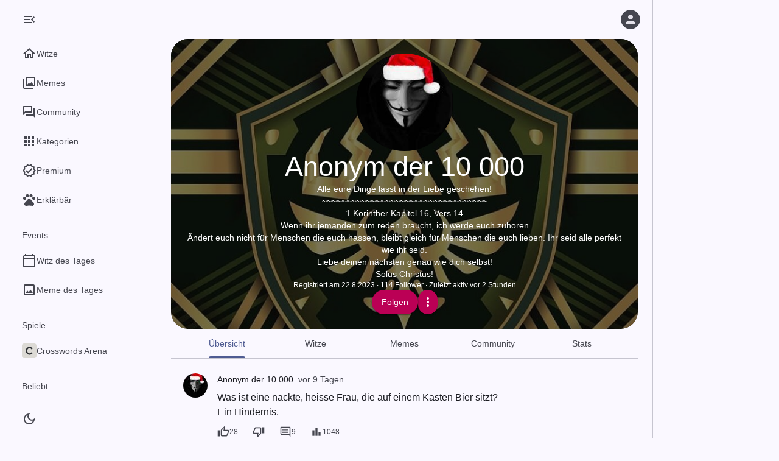

--- FILE ---
content_type: text/html; charset=utf-8
request_url: https://schlechtewitze.com/@anonymder10000
body_size: 48847
content:
<!DOCTYPE html><html lang="de" data-color-scheme="light" data-level="0" data-has-navigation-bar="true" data-navigation-rail-type="expanded"><head><meta charSet="utf-8"/><meta name="viewport" content="width=device-width,minimum-scale=1,initial-scale=1,viewport-fit=cover"/><link rel="preload" as="image" href="/crosswordsarena-icon.png"/><link rel="preload" as="image" href="https://cdn.schlechtewitze.com/2/67a239a720241abad0066ab2.jpg"/><link rel="modulepreload" fetchPriority="low" href="https://cdn.schlechtewitze.com/main-XZZ4PXAX.js"/><script async="" src="https://securepubads.g.doubleclick.net/tag/js/gpt.js"></script><script async="" src="https://www.googletagmanager.com/gtag/js?id=G-SDHVCQEX82"></script><link rel="modulepreload" href="https://cdn.schlechtewitze.com/translations.de-TWLJIZPO.js"/><link rel="modulepreload" href="https://cdn.schlechtewitze.com/chunk-UNRMPGON.js"/><link rel="preconnect" href="https://images.unsplash.com" crossorigin=""/><link rel="dns-prefetch" href="https://images.unsplash.com" crossorigin=""/><link rel="manifest" href="/manifest.json"/><link rel="icon" type="image/svg+xml" href="/icon.svg"/><link rel="icon" type="image/png" href="/icon.png"/><link rel="apple-touch-icon" href="/icon-maskable.png"/><meta name="theme-color" content="#faf8ff" data-light-theme-color="#faf8ff" data-dark-theme-color="#121318"/><title>Anonym der 10 000 (@anonymder10000) - Schlechte Witze</title><meta name="robots" content="all, max-image-preview:large"/><meta name="description" content="Alle eure Dinge lasst in der Liebe geschehen!
~~~~~~~~~~~~~~~~~~~~~~~~~~~~~~~~~~
1 Korinther Kapitel 16, Vers 14
Wenn ihr jemanden zum reden braucht, ich werde euch zuhören
Ändert euch nicht für Menschen die euch hassen, bleibt gleich für Menschen die euch lieben. Ihr seid alle perfekt wie ihr seid.
Liebe deinen nächsten genau wie dich selbst!
Solus Christus!"/><link rel="canonical" href="https://schlechtewitze.com/@anonymder10000"/><link rel="stylesheet" href="https://cdn.schlechtewitze.com/main-4LMHQRUE.css"/><script>window.__CONFIG__ = {"hostname":"schlechtewitze.com","name":"Schlechte Witze","analytics":{"trackingId":"G-SDHVCQEX82"},"gpt":{"adUnitPath":"/66950634/schlechtewitze.com"},"mgid":{"adId":"M284695ScriptRootC742402","adSrc":"https://jsc.mgid.com/s/c/schlechtewitze.com.742402.js","siteId":"284695","widgetId":"1827414"},"features":["jokeOfTheDay"],"footer":{"links":[{"pathname":"/p/faq","label":"Häufig gestellte Fragen (FAQ)"}]},"language":"de"};</script><script>"use strict";(()=>{window.gtag_enable_tcf_support=!0;window.dataLayer=window.dataLayer||[];var e=function(){window.dataLayer.push(arguments)};window.gtag=e;e("js",new Date);e("config",window.__CONFIG__.analytics.trackingId,{send_page_view:!1});var t="matchMedia"in window&&window.matchMedia("(prefers-color-scheme: dark)").matches?"dark":"light";e("event","prefers_color_scheme_dimension",{prefers_color_scheme:t,non_interaction:!0});var n=document.documentElement.getAttribute("data-color-scheme");e("event","color_scheme_dimension",{color_scheme:n,non_interaction:!0});})();
</script><script>"use strict";(()=>{var c,t=(c=window.matchMedia)!=null&&c.call(window,"(prefers-color-scheme: dark)").matches?"dark":"light",o=window.localStorage.getItem("colorScheme");o&&(t=o);document.documentElement.dataset.colorScheme=t;var e=document.documentElement.querySelector("meta[name=theme-color]");e.content=t==="dark"?e.dataset.darkThemeColor:e.dataset.lightThemeColor;})();
</script><script>"use strict";(()=>{function e(){try{let a=localStorage.getItem("navigationRailType");return a&&JSON.parse(a)==="collapsed"?"collapsed":"expanded"}catch(a){return"expanded"}}var t,i=(t=window.matchMedia)==null?void 0:t.call(window,"(min-width: 1240px)").matches;document.documentElement.dataset.navigationRailType=i?e():"collapsed";})();
</script><style></style></head><body><div id="root"><div class="layout layout--has-navigation layout--has-navigation-bar"><div class="layout__scrim"></div><div class="layout__navigation"><nav class="navigation-rail"><div class="navigation-rail__menu-button-container"><button title="Menü" class="icon-button icon-button--standard navigation-rail__menu-button" type="button"><svg height="24" viewBox="0 0 24 24" width="24"><path d="M3 18h18v-2H3v2zm0-5h18v-2H3v2zm0-7v2h18V6H3z"></path></svg><svg height="24" viewBox="0 0 24 24" width="24"><path d="M3,18h13v-2H3V18z M3,13h10v-2H3V13z M3,6v2h13V6H3z M21,15.59L17.42,12L21,8.41L19.59,7l-5,5l5,5L21,15.59z"></path></svg></button></div><div class="navigation-rail__content"><ul class="navigation-rail__list"><li class="navigation-rail-item"><a class="navigation-rail-item__link" href="/"><div class="navigation-rail-item__active-indicator"><svg height="24" viewBox="0 0 24 24" width="24"><path d="M12 5.69l5 4.5V18h-2v-6H9v6H7v-7.81l5-4.5M12 3L2 12h3v8h6v-6h2v6h6v-8h3L12 3z"></path></svg></div><div class="navigation-rail-item__label">Witze</div></a></li><li class="navigation-rail-item"><a class="navigation-rail-item__link" href="/memes"><div class="navigation-rail-item__active-indicator"><svg height="24" viewBox="0 0 24 24" width="24"><path d="M20 4v12H8V4h12m0-2H8c-1.1 0-2 .9-2 2v12c0 1.1.9 2 2 2h12c1.1 0 2-.9 2-2V4c0-1.1-.9-2-2-2zm-8.5 9.67l1.69 2.26 2.48-3.1L19 15H9zM2 6v14c0 1.1.9 2 2 2h14v-2H4V6H2z"></path></svg></div><div class="navigation-rail-item__label">Memes</div></a></li><li class="navigation-rail-item"><a class="navigation-rail-item__link" href="/community"><div class="navigation-rail-item__active-indicator"><svg height="24" viewBox="0 0 24 24" width="24"><path d="M15 4v7H5.17L4 12.17V4h11m1-2H3c-.55 0-1 .45-1 1v14l4-4h10c.55 0 1-.45 1-1V3c0-.55-.45-1-1-1zm5 4h-2v9H6v2c0 .55.45 1 1 1h11l4 4V7c0-.55-.45-1-1-1z"></path></svg></div><div class="navigation-rail-item__label">Community</div></a></li><li class="navigation-rail-item"><a class="navigation-rail-item__link" href="/kategorien"><div class="navigation-rail-item__active-indicator"><svg height="24" viewBox="0 0 24 24" width="24"><path d="M4 8h4V4H4v4zm6 12h4v-4h-4v4zm-6 0h4v-4H4v4zm0-6h4v-4H4v4zm6 0h4v-4h-4v4zm6-10v4h4V4h-4zm-6 4h4V4h-4v4zm6 6h4v-4h-4v4zm0 6h4v-4h-4v4z"></path></svg></div><div class="navigation-rail-item__label">Kategorien</div></a></li><li class="navigation-rail-item"><a class="navigation-rail-item__link" href="/premium"><div class="navigation-rail-item__active-indicator"><svg height="24" viewBox="0 0 24 24" width="24"><g><rect fill="none" height="24" width="24"></rect></g><g><g><path d="M23,11.99l-2.44-2.79l0.34-3.69l-3.61-0.82L15.4,1.5L12,2.96L8.6,1.5L6.71,4.69L3.1,5.5L3.44,9.2L1,11.99l2.44,2.79 l-0.34,3.7l3.61,0.82L8.6,22.5l3.4-1.47l3.4,1.46l1.89-3.19l3.61-0.82l-0.34-3.69L23,11.99z M19.05,13.47l-0.56,0.65l0.08,0.85 l0.18,1.95l-1.9,0.43l-0.84,0.19l-0.44,0.74l-0.99,1.68l-1.78-0.77L12,18.85l-0.79,0.34l-1.78,0.77l-0.99-1.67l-0.44-0.74 l-0.84-0.19l-1.9-0.43l0.18-1.96l0.08-0.85l-0.56-0.65l-1.29-1.47l1.29-1.48l0.56-0.65L5.43,9.01L5.25,7.07l1.9-0.43l0.84-0.19 l0.44-0.74l0.99-1.68l1.78,0.77L12,5.14l0.79-0.34l1.78-0.77l0.99,1.68l0.44,0.74l0.84,0.19l1.9,0.43l-0.18,1.95l-0.08,0.85 l0.56,0.65l1.29,1.47L19.05,13.47z"></path><polygon points="10.09,13.75 7.77,11.42 6.29,12.91 10.09,16.72 17.43,9.36 15.95,7.87"></polygon></g></g></svg></div><div class="navigation-rail-item__label">Premium</div></a></li><li class="navigation-rail-item"><a href="https://wtfbear.com/de" class="navigation-rail-item__link"><div class="navigation-rail-item__active-indicator"><svg height="24" viewBox="0 0 24 24" width="24"><circle cx="4.5" cy="9.5" r="2.5"></circle><circle cx="9" cy="5.5" r="2.5"></circle><circle cx="15" cy="5.5" r="2.5"></circle><circle cx="19.5" cy="9.5" r="2.5"></circle><path d="M17.34 14.86c-.87-1.02-1.6-1.89-2.48-2.91-.46-.54-1.05-1.08-1.75-1.32-.11-.04-.22-.07-.33-.09-.25-.04-.52-.04-.78-.04s-.53 0-.79.05c-.11.02-.22.05-.33.09-.7.24-1.28.78-1.75 1.32-.87 1.02-1.6 1.89-2.48 2.91-1.31 1.31-2.92 2.76-2.62 4.79.29 1.02 1.02 2.03 2.33 2.32.73.15 3.06-.44 5.54-.44h.18c2.48 0 4.81.58 5.54.44 1.31-.29 2.04-1.31 2.33-2.32.31-2.04-1.3-3.49-2.61-4.8z"></path></svg></div><div class="navigation-rail-item__label">Erklärbär</div></a></li></ul><div class="navigation-rail__secondary-content"><h3 class="navigation-rail__section-header">Events</h3><ul class="navigation-rail__list"><li class="navigation-rail-item"><a class="navigation-rail-item__link" href="/witz-des-tages"><div class="navigation-rail-item__active-indicator"><svg height="24" viewBox="0 0 24 24" width="24"><path d="M20 3h-1V1h-2v2H7V1H5v2H4c-1.1 0-2 .9-2 2v16c0 1.1.9 2 2 2h16c1.1 0 2-.9 2-2V5c0-1.1-.9-2-2-2zm0 18H4V10h16v11zm0-13H4V5h16v3z"></path></svg></div><div class="navigation-rail-item__label">Witz des Tages</div></a></li><li class="navigation-rail-item"><a class="navigation-rail-item__link" href="/meme-des-tages"><div class="navigation-rail-item__active-indicator"><svg height="24" viewBox="0 0 24 24" width="24"><path d="M19 5v14H5V5h14m0-2H5c-1.1 0-2 .9-2 2v14c0 1.1.9 2 2 2h14c1.1 0 2-.9 2-2V5c0-1.1-.9-2-2-2zm-4.86 8.86l-3 3.87L9 13.14 6 17h12l-3.86-5.14z"></path></svg></div><div class="navigation-rail-item__label">Meme des Tages</div></a></li></ul><h3 class="navigation-rail__section-header">Spiele</h3><ul class="navigation-rail__list"><li class="navigation-rail-item"><a href="https://crosswordsarena.com/de" class="navigation-rail-item__link"><div class="navigation-rail-item__active-indicator"><img src="/crosswordsarena-icon.png" alt="" width="24" height="24"/></div><div class="navigation-rail-item__label">Crosswords Arena</div></a></li></ul><h3 class="navigation-rail__section-header">Beliebt</h3><ul class="navigation-rail__list"><li class="navigation-rail-item"><a class="navigation-rail-item__link" href="/unterschied"><div class="navigation-rail-item__active-indicator"><img alt="" height="24" loading="lazy" src="https://cdn.schlechtewitze.com/i/t/24/1/1463680942456-e4230dbeaec7/unterschied.png" srcSet="https://cdn.schlechtewitze.com/i/t/24/2/1463680942456-e4230dbeaec7/unterschied.png 2x" width="24"/></div><div class="navigation-rail-item__label">Unterschied-Witze</div></a></li><li class="navigation-rail-item"><a class="navigation-rail-item__link" href="/franzosen"><div class="navigation-rail-item__active-indicator"><img alt="" height="24" loading="lazy" src="https://cdn.schlechtewitze.com/i/t/24/1/1462289120039-eb38de447c9a/franzosen.png" srcSet="https://cdn.schlechtewitze.com/i/t/24/2/1462289120039-eb38de447c9a/franzosen.png 2x" width="24"/></div><div class="navigation-rail-item__label">Franzosen-Witze</div></a></li><li class="navigation-rail-item"><a class="navigation-rail-item__link" href="/chatcity"><div class="navigation-rail-item__active-indicator"><img alt="" height="24" loading="lazy" src="https://cdn.schlechtewitze.com/i/t/24/1/1682085742735-17f376a1875d/chatcity.png" srcSet="https://cdn.schlechtewitze.com/i/t/24/2/1682085742735-17f376a1875d/chatcity.png 2x" width="24"/></div><div class="navigation-rail-item__label">Chatcity-Witze</div></a></li><li class="navigation-rail-item"><a class="navigation-rail-item__link" href="/bagger"><div class="navigation-rail-item__active-indicator"><img alt="" height="24" loading="lazy" src="https://cdn.schlechtewitze.com/i/t/24/1/1533196230525-443832f7786b/bagger.png" srcSet="https://cdn.schlechtewitze.com/i/t/24/2/1533196230525-443832f7786b/bagger.png 2x" width="24"/></div><div class="navigation-rail-item__label">Bagger-Witze</div></a></li><li class="navigation-rail-item"><a class="navigation-rail-item__link" href="/afrika"><div class="navigation-rail-item__active-indicator"><img alt="" height="24" loading="lazy" src="https://cdn.schlechtewitze.com/i/t/24/1/1472047773266-19708174ed3a/afrika.png" srcSet="https://cdn.schlechtewitze.com/i/t/24/2/1472047773266-19708174ed3a/afrika.png 2x" width="24"/></div><div class="navigation-rail-item__label">Afrika-Witze</div></a></li><li class="navigation-rail-item"><a class="navigation-rail-item__link" href="/wortwitze"><div class="navigation-rail-item__active-indicator"><img alt="" height="24" loading="lazy" src="https://cdn.schlechtewitze.com/i/t/24/1/1453227588063-bb302b62f50b/wortwitze.png" srcSet="https://cdn.schlechtewitze.com/i/t/24/2/1453227588063-bb302b62f50b/wortwitze.png 2x" width="24"/></div><div class="navigation-rail-item__label">Wortwitze</div></a></li><li class="navigation-rail-item"><a class="navigation-rail-item__link" href="/china"><div class="navigation-rail-item__active-indicator"><img alt="" height="24" loading="lazy" src="https://cdn.schlechtewitze.com/i/t/24/1/1444272512995-35214c9ca8ce/china.png" srcSet="https://cdn.schlechtewitze.com/i/t/24/2/1444272512995-35214c9ca8ce/china.png 2x" width="24"/></div><div class="navigation-rail-item__label">China-Witze</div></a></li><li class="navigation-rail-item"><a class="navigation-rail-item__link" href="/winter"><div class="navigation-rail-item__active-indicator"><img alt="" height="24" loading="lazy" src="https://cdn.schlechtewitze.com/i/t/24/1/1445196849952-1a17bdbb57b7/winter.png" srcSet="https://cdn.schlechtewitze.com/i/t/24/2/1445196849952-1a17bdbb57b7/winter.png 2x" width="24"/></div><div class="navigation-rail-item__label">Winter-Witze</div></a></li><li class="navigation-rail-item"><a class="navigation-rail-item__link" href="/haribo"><div class="navigation-rail-item__active-indicator"><img alt="" height="24" loading="lazy" src="https://cdn.schlechtewitze.com/i/t/24/1/1606005600469-f012fe104a4d/haribo.png" srcSet="https://cdn.schlechtewitze.com/i/t/24/2/1606005600469-f012fe104a4d/haribo.png 2x" width="24"/></div><div class="navigation-rail-item__label">Haribo-Witze</div></a></li><li class="navigation-rail-item"><a class="navigation-rail-item__link" href="/glatteis"><div class="navigation-rail-item__active-indicator"><img alt="" height="24" loading="lazy" src="https://cdn.schlechtewitze.com/i/t/24/1/1513164578372-ecbb070e5f81/glatteis.png" srcSet="https://cdn.schlechtewitze.com/i/t/24/2/1513164578372-ecbb070e5f81/glatteis.png 2x" width="24"/></div><div class="navigation-rail-item__label">Glatteis-Witze</div></a></li><li class="navigation-rail-item"><a class="navigation-rail-item__link" href="/onkel-fritz"><div class="navigation-rail-item__active-indicator"><img alt="" height="24" loading="lazy" src="https://cdn.schlechtewitze.com/i/t/24/1/1454418747937-bd95bb945625/onkel-fritz.png" srcSet="https://cdn.schlechtewitze.com/i/t/24/2/1454418747937-bd95bb945625/onkel-fritz.png 2x" width="24"/></div><div class="navigation-rail-item__label">Onkel-Fritz-Witze</div></a></li><li class="navigation-rail-item"><a class="navigation-rail-item__link" href="/schnee"><div class="navigation-rail-item__active-indicator"><img alt="" height="24" loading="lazy" src="https://cdn.schlechtewitze.com/i/t/24/1/1437239188634-1b06579eb5df/schnee.png" srcSet="https://cdn.schlechtewitze.com/i/t/24/2/1437239188634-1b06579eb5df/schnee.png 2x" width="24"/></div><div class="navigation-rail-item__label">Schnee-Witze</div></a></li><li class="navigation-rail-item"><a class="navigation-rail-item__link" href="/geburtstag"><div class="navigation-rail-item__active-indicator"><img alt="" height="24" loading="lazy" src="https://cdn.schlechtewitze.com/i/t/24/1/1464347572096-b33bfc5f3a6a/geburtstag.png" srcSet="https://cdn.schlechtewitze.com/i/t/24/2/1464347572096-b33bfc5f3a6a/geburtstag.png 2x" width="24"/></div><div class="navigation-rail-item__label">Geburtstag-Witze</div></a></li><li class="navigation-rail-item"><a class="navigation-rail-item__link" href="/schneemann"><div class="navigation-rail-item__active-indicator"><img alt="" height="24" loading="lazy" src="https://cdn.schlechtewitze.com/i/t/24/1/1453235421161-e41b42ebba05/schneemann.png" srcSet="https://cdn.schlechtewitze.com/i/t/24/2/1453235421161-e41b42ebba05/schneemann.png 2x" width="24"/></div><div class="navigation-rail-item__label">Schneemann-Witze</div></a></li><li class="navigation-rail-item"><a class="navigation-rail-item__link" href="/italienisch"><div class="navigation-rail-item__active-indicator"><img alt="" height="24" loading="lazy" src="https://cdn.schlechtewitze.com/i/t/24/1/1631351676296-e7df925c0929/italienisch.png" srcSet="https://cdn.schlechtewitze.com/i/t/24/2/1631351676296-e7df925c0929/italienisch.png 2x" width="24"/></div><div class="navigation-rail-item__label">Italienisch-Witze</div></a></li><li class="navigation-rail-item"><a class="navigation-rail-item__link" href="/lange-witze"><div class="navigation-rail-item__active-indicator"><img alt="" height="24" loading="lazy" src="https://cdn.schlechtewitze.com/i/t/24/1/1626548307930-deac221f87d9/lange-witze.png" srcSet="https://cdn.schlechtewitze.com/i/t/24/2/1626548307930-deac221f87d9/lange-witze.png 2x" width="24"/></div><div class="navigation-rail-item__label">Lange Witze</div></a></li><li class="navigation-rail-item"><a class="navigation-rail-item__link" href="/schneeflocke"><div class="navigation-rail-item__active-indicator"><img alt="" height="24" loading="lazy" src="https://cdn.schlechtewitze.com/i/t/24/1/1457269449834-928af64c684d/schneeflocke.png" srcSet="https://cdn.schlechtewitze.com/i/t/24/2/1457269449834-928af64c684d/schneeflocke.png 2x" width="24"/></div><div class="navigation-rail-item__label">Schneeflocke-Witze</div></a></li><li class="navigation-rail-item"><a class="navigation-rail-item__link" href="/jugendliche"><div class="navigation-rail-item__active-indicator"><img alt="" height="24" loading="lazy" src="https://cdn.schlechtewitze.com/i/t/24/1/1554224116-a159ee9c504f/jugendliche.png" srcSet="https://cdn.schlechtewitze.com/i/t/24/2/1554224116-a159ee9c504f/jugendliche.png 2x" width="24"/></div><div class="navigation-rail-item__label">Jugendliche-Witze</div></a></li><li class="navigation-rail-item"><a class="navigation-rail-item__link" href="/elektriker"><div class="navigation-rail-item__active-indicator"><img alt="" height="24" loading="lazy" src="https://cdn.schlechtewitze.com/i/t/24/1/1467733238130-bb6846885316/elektriker.png" srcSet="https://cdn.schlechtewitze.com/i/t/24/2/1467733238130-bb6846885316/elektriker.png 2x" width="24"/></div><div class="navigation-rail-item__label">Elektriker-Witze</div></a></li><li class="navigation-rail-item"><a class="navigation-rail-item__link" href="/rosen-sind-rot"><div class="navigation-rail-item__active-indicator"><img alt="" height="24" loading="lazy" src="https://cdn.schlechtewitze.com/i/t/24/1/1518709779341-56cf4535e94b/rosen-sind-rot.png" srcSet="https://cdn.schlechtewitze.com/i/t/24/2/1518709779341-56cf4535e94b/rosen-sind-rot.png 2x" width="24"/></div><div class="navigation-rail-item__label">Rosen sind rot...</div></a></li><li class="navigation-rail-item"><a class="navigation-rail-item__link" href="/kategorien"><div class="navigation-rail-item__active-indicator"><svg height="24" viewBox="0 0 24 24" width="24"><path d="M4 8h4V4H4v4zm6 12h4v-4h-4v4zm-6 0h4v-4H4v4zm0-6h4v-4H4v4zm6 0h4v-4h-4v4zm6-10v4h4V4h-4zm-6 4h4V4h-4v4zm6 6h4v-4h-4v4zm0 6h4v-4h-4v4z"></path></svg></div><div class="navigation-rail-item__label">Alle Kategorien</div></a></li></ul><div class="navigation-rail__install-app-button-container"><ul class="navigation-rail__list"><li class="navigation-rail-item"><button type="button" class="navigation-rail-item__link"><div class="navigation-rail-item__active-indicator"><svg height="24" viewBox="0 0 24 24" width="24"><path d="M17,18H7V6h7V4H7V3h7V1.01L7,1C5.9,1,5,1.9,5,3v18c0,1.1,0.9,2,2,2h10c1.1,0,2-0.9,2-2v-5h-2V18z M17,21H7v-1h10V21z"></path><polygon points="18,14 23,9 21.59,7.59 19,10.17 19,3 17,3 17,10.17 14.41,7.59 13,9"></polygon></svg></div><div class="navigation-rail-item__label">App installieren</div></button></li></ul></div><footer class="navigation-drawer-footer"><div class="navigation-drawer-footer__item"><a class="navigation-drawer-footer__link" href="/p/faq">Häufig gestellte Fragen (FAQ)</a></div><div class="navigation-drawer-footer__item"><a class="navigation-drawer-footer__link" href="/datenschutz.html" target="_blank" rel="noreferrer">Datenschutz</a></div><div class="navigation-drawer-footer__item"><a class="navigation-drawer-footer__link" href="/impressum.html" target="_blank" rel="noreferrer">Impressum</a></div><div class="navigation-drawer-footer__item"><button class="navigation-drawer-footer__link" type="button">Datenschutzeinstellungen</button></div></footer></div></div><div class="navigation-rail__bottom-actions"><button class="color-scheme-button color-scheme-button--icon-only" type="button" title="Dark Mode"><svg height="24" viewBox="0 0 24 24" width="24"><path d="M12,9c1.65,0,3,1.35,3,3s-1.35,3-3,3s-3-1.35-3-3S10.35,9,12,9 M12,7c-2.76,0-5,2.24-5,5s2.24,5,5,5s5-2.24,5-5 S14.76,7,12,7L12,7z M2,13l2,0c0.55,0,1-0.45,1-1s-0.45-1-1-1l-2,0c-0.55,0-1,0.45-1,1S1.45,13,2,13z M20,13l2,0c0.55,0,1-0.45,1-1 s-0.45-1-1-1l-2,0c-0.55,0-1,0.45-1,1S19.45,13,20,13z M11,2v2c0,0.55,0.45,1,1,1s1-0.45,1-1V2c0-0.55-0.45-1-1-1S11,1.45,11,2z M11,20v2c0,0.55,0.45,1,1,1s1-0.45,1-1v-2c0-0.55-0.45-1-1-1C11.45,19,11,19.45,11,20z M5.99,4.58c-0.39-0.39-1.03-0.39-1.41,0 c-0.39,0.39-0.39,1.03,0,1.41l1.06,1.06c0.39,0.39,1.03,0.39,1.41,0s0.39-1.03,0-1.41L5.99,4.58z M18.36,16.95 c-0.39-0.39-1.03-0.39-1.41,0c-0.39,0.39-0.39,1.03,0,1.41l1.06,1.06c0.39,0.39,1.03,0.39,1.41,0c0.39-0.39,0.39-1.03,0-1.41 L18.36,16.95z M19.42,5.99c0.39-0.39,0.39-1.03,0-1.41c-0.39-0.39-1.03-0.39-1.41,0l-1.06,1.06c-0.39,0.39-0.39,1.03,0,1.41 s1.03,0.39,1.41,0L19.42,5.99z M7.05,18.36c0.39-0.39,0.39-1.03,0-1.41c-0.39-0.39-1.03-0.39-1.41,0l-1.06,1.06 c-0.39,0.39-0.39,1.03,0,1.41s1.03,0.39,1.41,0L7.05,18.36z"></path></svg><svg height="24" viewBox="0 0 24 24" width="24"><path d="M9.37,5.51C9.19,6.15,9.1,6.82,9.1,7.5c0,4.08,3.32,7.4,7.4,7.4c0.68,0,1.35-0.09,1.99-0.27C17.45,17.19,14.93,19,12,19 c-3.86,0-7-3.14-7-7C5,9.07,6.81,6.55,9.37,5.51z M12,3c-4.97,0-9,4.03-9,9s4.03,9,9,9s9-4.03,9-9c0-0.46-0.04-0.92-0.1-1.36 c-0.98,1.37-2.58,2.26-4.4,2.26c-2.98,0-5.4-2.42-5.4-5.4c0-1.81,0.89-3.42,2.26-4.4C12.92,3.04,12.46,3,12,3L12,3z"></path></svg></button></div></nav></div><nav class="navigation-bar"><ul class="navigation-bar__list"><li class="navigation-bar-item"><a class="navigation-bar-item__link" href="/"><div class="navigation-bar-item__active-indicator"><svg height="24" viewBox="0 0 24 24" width="24"><path d="M12 5.69l5 4.5V18h-2v-6H9v6H7v-7.81l5-4.5M12 3L2 12h3v8h6v-6h2v6h6v-8h3L12 3z"></path></svg></div><div class="navigation-bar-item__label">Witze</div></a></li><li class="navigation-bar-item"><a class="navigation-bar-item__link" href="/memes"><div class="navigation-bar-item__active-indicator"><svg height="24" viewBox="0 0 24 24" width="24"><path d="M20 4v12H8V4h12m0-2H8c-1.1 0-2 .9-2 2v12c0 1.1.9 2 2 2h12c1.1 0 2-.9 2-2V4c0-1.1-.9-2-2-2zm-8.5 9.67l1.69 2.26 2.48-3.1L19 15H9zM2 6v14c0 1.1.9 2 2 2h14v-2H4V6H2z"></path></svg></div><div class="navigation-bar-item__label">Memes</div></a></li><li class="navigation-bar-item"><a class="navigation-bar-item__link" href="/community"><div class="navigation-bar-item__active-indicator"><svg height="24" viewBox="0 0 24 24" width="24"><path d="M15 4v7H5.17L4 12.17V4h11m1-2H3c-.55 0-1 .45-1 1v14l4-4h10c.55 0 1-.45 1-1V3c0-.55-.45-1-1-1zm5 4h-2v9H6v2c0 .55.45 1 1 1h11l4 4V7c0-.55-.45-1-1-1z"></path></svg></div><div class="navigation-bar-item__label">Community</div></a></li></ul></nav><div class="layout__body"><div class="supporting-pane-layout"><div class="side-sheet"><div class="side-sheet__toolbar"></div><div class="side-sheet__content"><div class="sidebar-ad adslot"><div id="google-pub-ad-placeholder-102" data-pub-ad-placeholder="102"></div></div></div></div><div class="supporting-pane-layout__content"><header class="app-bar app-bar--small app-bar--transparent"><div class="app-bar__leading-button-container"><button title="Menü" class="icon-button icon-button--standard" type="button"><svg height="24" viewBox="0 0 24 24" width="24"><path d="M3 18h18v-2H3v2zm0-5h18v-2H3v2zm0-7v2h18V6H3z"></path></svg></button></div><div class="app-bar__content"></div><div class="app-bar__trailing-buttons-container"><button aria-label="Anmelden" title="Anmelden" class="icon-button icon-button--standard app-bar__user-button app-bar__user-button--not-logged-in" type="button"><svg class="avatar avatar--anonymous" width="32" height="32" aria-hidden="true" viewBox="0 0 24 24"><circle cx="12" cy="12" r="12"></circle><path transform="translate(12, 12) scale(0.75) translate(-12, -12)" d="M12 12c2.21 0 4-1.79 4-4s-1.79-4-4-4-4 1.79-4 4 1.79 4 4 4zm0 2c-2.67 0-8 1.34-8 4v2h16v-2c0-2.66-5.33-4-8-4z"></path></svg></button></div></header><main class="user-page" itemType="https://schema.org/ProfilePage" itemScope=""><meta itemProp="dateCreated" content="2023-08-22T12:00:00.000Z"/><div class="hero" itemProp="mainEntity" itemType="https://schema.org/Person" itemScope=""><div class="hero__image hero__image--dim"><img src="https://cdn.schlechtewitze.com/2/67a239a720241abad0066ab2.jpg" alt=""/></div><div class="hero__container"><picture><source media="(min-width: 600px)" srcSet="https://cdn.schlechtewitze.com/1/160/69304309b4b62120640ba4ec.jpg, https://cdn.schlechtewitze.com/1/320/69304309b4b62120640ba4ec.jpg 2x"/><img class="avatar" alt="" loading="lazy" height="120" width="120" src="https://cdn.schlechtewitze.com/1/120/69304309b4b62120640ba4ec.jpg" srcSet="https://cdn.schlechtewitze.com/1/240/69304309b4b62120640ba4ec.jpg 2x" aria-hidden="true" itemProp="image"/></picture><h1 class="hero__title hero__title--small" data-speakable=""><span itemProp="name">Anonym der 10 000</span></h1><div class="hero__bio" itemProp="description">Alle eure Dinge lasst in der Liebe geschehen!
~~~~~~~~~~~~~~~~~~~~~~~~~~~~~~~~~~
1 Korinther Kapitel 16, Vers 14
Wenn ihr jemanden zum reden braucht, ich werde euch zuhören
Ändert euch nicht für Menschen die euch hassen, bleibt gleich für Menschen die euch lieben. Ihr seid alle perfekt wie ihr seid.
Liebe deinen nächsten genau wie dich selbst!
Solus Christus!</div><div class="hero__meta">Registriert am <time dateTime="2023-08-22T12:00:00.000Z">22.8.2023</time> · <span itemProp="interactionStatistic" itemType="https://schema.org/InteractionCounter" itemScope=""><span itemProp="userInteractionCount">114</span> <span itemProp="interactionType" content="https://schema.org/FollowAction">Follower</span></span> · <span>Zuletzt aktiv vor 2 Stunden</span></div><ul class="hero__actions"><li><button class="hero-contained-button" type="button">Folgen</button></li><li><button title="Mehr" class="icon-button icon-button--narrow" type="button"><svg height="24" viewBox="0 0 24 24" width="24"><path d="M12 8c1.1 0 2-.9 2-2s-.9-2-2-2-2 .9-2 2 .9 2 2 2zm0 2c-1.1 0-2 .9-2 2s.9 2 2 2 2-.9 2-2-.9-2-2-2zm0 6c-1.1 0-2 .9-2 2s.9 2 2 2 2-.9 2-2-.9-2-2-2z"></path></svg></button></li></ul></div></div><div class="header-toolbar header-toolbar--scrollable"><nav class="header-toolbar__navigation"><ul class="tabs tabs--primary tabs--scrollable"><li class="tab tab--active"><a class="tab__container" href="/@anonymder10000"><div class="tab__label"><div class="tab__text">Übersicht</div></div></a></li><li class="tab"><a rel="nofollow" class="tab__container" href="/@anonymder10000/witze"><div class="tab__label"><div class="tab__text">Witze</div></div></a></li><li class="tab"><a rel="nofollow" class="tab__container" href="/@anonymder10000/memes"><div class="tab__label"><div class="tab__text">Memes</div></div></a></li><li class="tab"><a rel="nofollow" class="tab__container" href="/@anonymder10000/community"><div class="tab__label"><div class="tab__text">Community</div></div></a></li><li class="tab"><a rel="nofollow" class="tab__container" href="/@anonymder10000/stats"><div class="tab__label"><div class="tab__text">Stats</div></div></a></li></ul></nav></div><div class="feed feed--standard"><div class="feed__container"><article id="69641d1e95dab6125b96264e" class="post post--small post--standard feed__item feed__item--standard" itemProp="hasPart" itemScope="" itemType="https://schema.org/SocialMediaPosting"><meta itemProp="headline" content="Nackte Frau auf Bierkasten"/><meta itemProp="url" content="https://schlechtewitze.com/witze/p/nackte-frau-auf-bierkasten"/><meta itemProp="mainEntityOfPage" content="https://schlechtewitze.com/witze/p/nackte-frau-auf-bierkasten"/><div class="post__avatar"><a class="avatar-link" tabindex="-1" aria-hidden="true" href="/@anonymder10000"><img class="avatar" alt="" loading="lazy" height="40" width="40" src="https://cdn.schlechtewitze.com/1/40/69304309b4b62120640ba4ec.jpg" srcSet="https://cdn.schlechtewitze.com/1/80/69304309b4b62120640ba4ec.jpg 2x" aria-hidden="true"/></a></div><header class="post__header"><div class="post__header-container"><div class="post__header-item" itemProp="author" itemScope="" itemType="https://schema.org/Person"><a class="post__link" href="/@anonymder10000"><span itemProp="name">Anonym der 10 000</span></a><meta itemProp="url" content="https://schlechtewitze.com/@anonymder10000"/></div><div class="post__header-item post__header-item--date"><a class="post__link" href="/witze/p/nackte-frau-auf-bierkasten"><time itemProp="dateCreated datePublished" dateTime="2026-01-11T21:58:54.338Z">vor 9 Tagen</time></a></div></div></header><section class="post__content"><div class="post__text" data-speakable="" itemProp="text"><p>Was ist eine nackte, heisse Frau, die auf einem Kasten Bier sitzt?</p><p>Ein Hindernis.</p></div></section><footer class="post__footer"><menu class="post__actions"><li><button class="button button--standard button--xsmall post__button" aria-label="28 Likes" itemProp="interactionStatistic" itemType="https://schema.org/InteractionCounter" itemScope="" title="Like" type="button"><svg height="24" viewBox="0 0 24 24" width="24"><path d="M9 21h9c.83 0 1.54-.5 1.84-1.22l3.02-7.05c.09-.23.14-.47.14-.73v-2c0-1.1-.9-2-2-2h-6.31l.95-4.57.03-.32c0-.41-.17-.79-.44-1.06L14.17 1 7.58 7.59C7.22 7.95 7 8.45 7 9v10c0 1.1.9 2 2 2zM9 9l4.34-4.34L12 10h9v2l-3 7H9V9zM1 9h4v12H1z"></path></svg><span itemProp="userInteractionCount" data-nosnippet="">28</span><meta itemProp="interactionType" content="https://schema.org/LikeAction"/></button></li><li><button class="button button--standard button--xsmall post__button" aria-label="Dislike" title="Dislike" type="button"><svg height="24" viewBox="0 0 24 24" width="24"><path d="M15 3H6c-.83 0-1.54.5-1.84 1.22l-3.02 7.05c-.09.23-.14.47-.14.73v2c0 1.1.9 2 2 2h6.31l-.95 4.57-.03.32c0 .41.17.79.44 1.06L9.83 23l6.59-6.59c.36-.36.58-.86.58-1.41V5c0-1.1-.9-2-2-2zm0 12l-4.34 4.34L12 14H3v-2l3-7h9v10zm4-12h4v12h-4z"></path></svg></button></li><li><a class="button button--standard button--xsmall post__button" aria-label="9 Kommentare" itemProp="interactionStatistic" itemType="https://schema.org/InteractionCounter" itemScope="" title="Kommentare" href="/witze/p/nackte-frau-auf-bierkasten"><svg height="24" viewBox="0 0 24 24" width="24"><path d="M21.99 4c0-1.1-.89-2-1.99-2H4c-1.1 0-2 .9-2 2v12c0 1.1.9 2 2 2h14l4 4-.01-18zM20 4v13.17L18.83 16H4V4h16zM6 12h12v2H6zm0-3h12v2H6zm0-3h12v2H6z"></path></svg><span itemProp="userInteractionCount" data-nosnippet="">9</span><meta itemProp="interactionType" content="https://schema.org/CommentAction"/></a></li><li><button class="button button--standard button--xsmall post__button" title="Aufrufe" type="button"><svg height="24" viewBox="0 0 24 24" width="24"><rect height="11" width="4" x="4" y="9"></rect><rect height="7" width="4" x="16" y="13"></rect><rect height="16" width="4" x="10" y="4"></rect></svg><span data-nosnippet="">1048</span></button></li><li class="post__more-button-container"><button aria-label="Mehr" class="icon-button icon-button--standard icon-button--xsmall icon-button--narrow post__button" type="button"><svg height="24" viewBox="0 0 24 24" width="24"><path d="M12 8c1.1 0 2-.9 2-2s-.9-2-2-2-2 .9-2 2 .9 2 2 2zm0 2c-1.1 0-2 .9-2 2s.9 2 2 2 2-.9 2-2-.9-2-2-2zm0 6c-1.1 0-2 .9-2 2s.9 2 2 2 2-.9 2-2-.9-2-2-2z"></path></svg></button></li></menu></footer></article><article id="6964063a9a67817c1e25c6b0" class="post post--small post--standard feed__item feed__item--standard" itemProp="hasPart" itemScope="" itemType="https://schema.org/SocialMediaPosting"><meta itemProp="headline" content="Celsius und Fahrenheit einigen sich bei -40 Grad"/><meta itemProp="url" content="https://schlechtewitze.com/memes/p/celsius-und-fahrenheit-einigen-sich-bei-40-grad"/><meta itemProp="mainEntityOfPage" content="https://schlechtewitze.com/memes/p/celsius-und-fahrenheit-einigen-sich-bei-40-grad"/><div class="post__avatar"><a class="avatar-link" tabindex="-1" aria-hidden="true" href="/@anonymder10000"><img class="avatar" alt="" loading="lazy" height="40" width="40" src="https://cdn.schlechtewitze.com/1/40/69304309b4b62120640ba4ec.jpg" srcSet="https://cdn.schlechtewitze.com/1/80/69304309b4b62120640ba4ec.jpg 2x" aria-hidden="true"/></a></div><header class="post__header"><div class="post__header-container"><div class="post__header-item" itemProp="author" itemScope="" itemType="https://schema.org/Person"><a class="post__link" href="/@anonymder10000"><span itemProp="name">Anonym der 10 000</span></a><meta itemProp="url" content="https://schlechtewitze.com/@anonymder10000"/></div><div class="post__header-item post__header-item--date"><a class="post__link" href="/memes/p/celsius-und-fahrenheit-einigen-sich-bei-40-grad"><time itemProp="dateCreated datePublished" dateTime="2026-01-11T20:21:14.519Z">vor 9 Tagen</time></a></div></div></header><section class="post__content"><div class="media"><a class="media__link" href="/2/6964063995dab6125b95f4db.jpg"><img class="media__image media__image--background" alt="" height="500" loading="lazy" role="presentation" src="https://cdn.schlechtewitze.com/2/6964063995dab6125b95f4db.jpg" width="697"/><img class="media__image" alt="Ein Gemälde, das zwei muskulöse Arme beim Händedruck zeigt. Der linke Arm ist dunkelhäutig und trägt ein weißes Hemd, auf dem &#x27;Celsius&#x27; steht. Der rechte Arm ist hellhäutig und trägt ein rotes Hemd, auf dem &#x27;Fahrenheit&#x27; steht. Auf den sich kreuzenden Händen steht die Zahl &#x27;-40&#x27;." height="500" itemProp="image" loading="lazy" src="https://cdn.schlechtewitze.com/2/6964063995dab6125b95f4db.jpg" width="697"/></a></div></section><footer class="post__footer"><menu class="post__actions"><li><button class="button button--standard button--xsmall post__button" aria-label="21 Likes" itemProp="interactionStatistic" itemType="https://schema.org/InteractionCounter" itemScope="" title="Like" type="button"><svg height="24" viewBox="0 0 24 24" width="24"><path d="M9 21h9c.83 0 1.54-.5 1.84-1.22l3.02-7.05c.09-.23.14-.47.14-.73v-2c0-1.1-.9-2-2-2h-6.31l.95-4.57.03-.32c0-.41-.17-.79-.44-1.06L14.17 1 7.58 7.59C7.22 7.95 7 8.45 7 9v10c0 1.1.9 2 2 2zM9 9l4.34-4.34L12 10h9v2l-3 7H9V9zM1 9h4v12H1z"></path></svg><span itemProp="userInteractionCount" data-nosnippet="">21</span><meta itemProp="interactionType" content="https://schema.org/LikeAction"/></button></li><li><button class="button button--standard button--xsmall post__button" aria-label="Dislike" title="Dislike" type="button"><svg height="24" viewBox="0 0 24 24" width="24"><path d="M15 3H6c-.83 0-1.54.5-1.84 1.22l-3.02 7.05c-.09.23-.14.47-.14.73v2c0 1.1.9 2 2 2h6.31l-.95 4.57-.03.32c0 .41.17.79.44 1.06L9.83 23l6.59-6.59c.36-.36.58-.86.58-1.41V5c0-1.1-.9-2-2-2zm0 12l-4.34 4.34L12 14H3v-2l3-7h9v10zm4-12h4v12h-4z"></path></svg></button></li><li><a class="button button--standard button--xsmall post__button" aria-label="0 Kommentare" itemProp="interactionStatistic" itemType="https://schema.org/InteractionCounter" itemScope="" title="Kommentare" href="/memes/p/celsius-und-fahrenheit-einigen-sich-bei-40-grad"><svg height="24" viewBox="0 0 24 24" width="24"><path d="M21.99 4c0-1.1-.89-2-1.99-2H4c-1.1 0-2 .9-2 2v12c0 1.1.9 2 2 2h14l4 4-.01-18zM20 4v13.17L18.83 16H4V4h16zM6 12h12v2H6zm0-3h12v2H6zm0-3h12v2H6z"></path></svg><span itemProp="userInteractionCount" data-nosnippet="">0</span><meta itemProp="interactionType" content="https://schema.org/CommentAction"/></a></li><li><button class="button button--standard button--xsmall post__button" title="Aufrufe" type="button"><svg height="24" viewBox="0 0 24 24" width="24"><rect height="11" width="4" x="4" y="9"></rect><rect height="7" width="4" x="16" y="13"></rect><rect height="16" width="4" x="10" y="4"></rect></svg><span data-nosnippet="">207</span></button></li><li class="post__more-button-container"><button aria-label="Mehr" class="icon-button icon-button--standard icon-button--xsmall icon-button--narrow post__button" type="button"><svg height="24" viewBox="0 0 24 24" width="24"><path d="M12 8c1.1 0 2-.9 2-2s-.9-2-2-2-2 .9-2 2 .9 2 2 2zm0 2c-1.1 0-2 .9-2 2s.9 2 2 2 2-.9 2-2-.9-2-2-2zm0 6c-1.1 0-2 .9-2 2s.9 2 2 2 2-.9 2-2-.9-2-2-2z"></path></svg></button></li></menu></footer></article><article id="694b144761a6ea89e48caab2" class="post post--small post--standard feed__item feed__item--standard" itemProp="hasPart" itemScope="" itemType="https://schema.org/SocialMediaPosting"><meta itemProp="headline" content="Würdevoller Abgang"/><meta itemProp="url" content="https://schlechtewitze.com/witze/p/wuerdevoller-abgang"/><meta itemProp="mainEntityOfPage" content="https://schlechtewitze.com/witze/p/wuerdevoller-abgang"/><div class="post__avatar"><a class="avatar-link" tabindex="-1" aria-hidden="true" href="/@anonymder10000"><img class="avatar" alt="" loading="lazy" height="40" width="40" src="https://cdn.schlechtewitze.com/1/40/69304309b4b62120640ba4ec.jpg" srcSet="https://cdn.schlechtewitze.com/1/80/69304309b4b62120640ba4ec.jpg 2x" aria-hidden="true"/></a></div><header class="post__header"><div class="post__header-container"><div class="post__header-item" itemProp="author" itemScope="" itemType="https://schema.org/Person"><a class="post__link" href="/@anonymder10000"><span itemProp="name">Anonym der 10 000</span></a><meta itemProp="url" content="https://schlechtewitze.com/@anonymder10000"/></div><div class="post__header-item post__header-item--date"><a class="post__link" href="/witze/p/wuerdevoller-abgang"><time itemProp="dateCreated datePublished" dateTime="2025-12-23T22:14:31.357Z">vor 28 Tagen</time></a></div></div></header><section class="post__content"><div class="post__text" data-speakable="" itemProp="text"><p>Immer wenn ich dusche, hinterlasse ich einen Abschiedsbrief.</p><p>Wenn ich dann umfalle und deswegen sterbe, sieht es nach Suizid aus und nicht, als wäre ich einfach nur dumm.</p></div></section><footer class="post__footer"><menu class="post__actions"><li><button class="button button--standard button--xsmall post__button" aria-label="20 Likes" itemProp="interactionStatistic" itemType="https://schema.org/InteractionCounter" itemScope="" title="Like" type="button"><svg height="24" viewBox="0 0 24 24" width="24"><path d="M9 21h9c.83 0 1.54-.5 1.84-1.22l3.02-7.05c.09-.23.14-.47.14-.73v-2c0-1.1-.9-2-2-2h-6.31l.95-4.57.03-.32c0-.41-.17-.79-.44-1.06L14.17 1 7.58 7.59C7.22 7.95 7 8.45 7 9v10c0 1.1.9 2 2 2zM9 9l4.34-4.34L12 10h9v2l-3 7H9V9zM1 9h4v12H1z"></path></svg><span itemProp="userInteractionCount" data-nosnippet="">20</span><meta itemProp="interactionType" content="https://schema.org/LikeAction"/></button></li><li><button class="button button--standard button--xsmall post__button" aria-label="Dislike" title="Dislike" type="button"><svg height="24" viewBox="0 0 24 24" width="24"><path d="M15 3H6c-.83 0-1.54.5-1.84 1.22l-3.02 7.05c-.09.23-.14.47-.14.73v2c0 1.1.9 2 2 2h6.31l-.95 4.57-.03.32c0 .41.17.79.44 1.06L9.83 23l6.59-6.59c.36-.36.58-.86.58-1.41V5c0-1.1-.9-2-2-2zm0 12l-4.34 4.34L12 14H3v-2l3-7h9v10zm4-12h4v12h-4z"></path></svg></button></li><li><a class="button button--standard button--xsmall post__button" aria-label="0 Kommentare" itemProp="interactionStatistic" itemType="https://schema.org/InteractionCounter" itemScope="" title="Kommentare" href="/witze/p/wuerdevoller-abgang"><svg height="24" viewBox="0 0 24 24" width="24"><path d="M21.99 4c0-1.1-.89-2-1.99-2H4c-1.1 0-2 .9-2 2v12c0 1.1.9 2 2 2h14l4 4-.01-18zM20 4v13.17L18.83 16H4V4h16zM6 12h12v2H6zm0-3h12v2H6zm0-3h12v2H6z"></path></svg><span itemProp="userInteractionCount" data-nosnippet="">0</span><meta itemProp="interactionType" content="https://schema.org/CommentAction"/></a></li><li><button class="button button--standard button--xsmall post__button" title="Aufrufe" type="button"><svg height="24" viewBox="0 0 24 24" width="24"><rect height="11" width="4" x="4" y="9"></rect><rect height="7" width="4" x="16" y="13"></rect><rect height="16" width="4" x="10" y="4"></rect></svg><span data-nosnippet="">665</span></button></li><li class="post__more-button-container"><button aria-label="Mehr" class="icon-button icon-button--standard icon-button--xsmall icon-button--narrow post__button" type="button"><svg height="24" viewBox="0 0 24 24" width="24"><path d="M12 8c1.1 0 2-.9 2-2s-.9-2-2-2-2 .9-2 2 .9 2 2 2zm0 2c-1.1 0-2 .9-2 2s.9 2 2 2 2-.9 2-2-.9-2-2-2zm0 6c-1.1 0-2 .9-2 2s.9 2 2 2 2-.9 2-2-.9-2-2-2z"></path></svg></button></li></menu></footer></article><div class="in-feed-ad adslot"><div class="in-feed-ad__container"><div id="google-pub-ad-placeholder-103" data-pub-ad-placeholder="103"></div></div></div><article id="694921b754e2e06292103185" class="post post--small post--standard feed__item feed__item--standard" itemProp="hasPart" itemScope="" itemType="https://schema.org/SocialMediaPosting"><meta itemProp="headline" content="Sprachpräferenzen der SW-Community"/><meta itemProp="url" content="https://schlechtewitze.com/memes/p/sprachpraeferenzen-der-sw-community"/><meta itemProp="mainEntityOfPage" content="https://schlechtewitze.com/memes/p/sprachpraeferenzen-der-sw-community"/><div class="post__avatar"><a class="avatar-link" tabindex="-1" aria-hidden="true" href="/@anonymder10000"><img class="avatar" alt="" loading="lazy" height="40" width="40" src="https://cdn.schlechtewitze.com/1/40/69304309b4b62120640ba4ec.jpg" srcSet="https://cdn.schlechtewitze.com/1/80/69304309b4b62120640ba4ec.jpg 2x" aria-hidden="true"/></a></div><header class="post__header"><div class="post__header-container"><div class="post__header-item" itemProp="author" itemScope="" itemType="https://schema.org/Person"><a class="post__link" href="/@anonymder10000"><span itemProp="name">Anonym der 10 000</span></a><meta itemProp="url" content="https://schlechtewitze.com/@anonymder10000"/></div><div class="post__header-item post__header-item--date"><a class="post__link" href="/memes/p/sprachpraeferenzen-der-sw-community"><time itemProp="dateCreated datePublished" dateTime="2025-12-22T10:47:19.144Z">vor 29 Tagen</time></a></div><div class="badge badge--tertiary badge--large badge--tertiary">Insider</div></div></header><section class="post__content"><div class="media"><a class="media__link" href="/2/694921aa77d0c203bc2e1b68.jpg"><img class="media__image media__image--background" alt="" height="600" loading="lazy" role="presentation" src="https://cdn.schlechtewitze.com/2/694921aa77d0c203bc2e1b68.jpg" width="500"/><img class="media__image" alt="Ein Drake-Meme-Format. Das obere Panel zeigt Drake, wie er angewidert eine Hand hebt, neben dem Text &quot;Memes auf französisch posten&quot;. Das untere Panel zeigt einen lächelnden und zustimmenden Drake neben dem Text &quot;Memes über Frankreich auf englisch posten&quot;. Über dem Bild steht die Überschrift: &quot;DIE SW COMMUNITY AUF BN:&quot;." height="600" itemProp="image" loading="lazy" src="https://cdn.schlechtewitze.com/2/694921aa77d0c203bc2e1b68.jpg" width="500"/></a></div></section><footer class="post__footer"><menu class="post__actions"><li><button class="button button--standard button--xsmall post__button" aria-label="17 Likes" itemProp="interactionStatistic" itemType="https://schema.org/InteractionCounter" itemScope="" title="Like" type="button"><svg height="24" viewBox="0 0 24 24" width="24"><path d="M9 21h9c.83 0 1.54-.5 1.84-1.22l3.02-7.05c.09-.23.14-.47.14-.73v-2c0-1.1-.9-2-2-2h-6.31l.95-4.57.03-.32c0-.41-.17-.79-.44-1.06L14.17 1 7.58 7.59C7.22 7.95 7 8.45 7 9v10c0 1.1.9 2 2 2zM9 9l4.34-4.34L12 10h9v2l-3 7H9V9zM1 9h4v12H1z"></path></svg><span itemProp="userInteractionCount" data-nosnippet="">17</span><meta itemProp="interactionType" content="https://schema.org/LikeAction"/></button></li><li><button class="button button--standard button--xsmall post__button" aria-label="Dislike" title="Dislike" type="button"><svg height="24" viewBox="0 0 24 24" width="24"><path d="M15 3H6c-.83 0-1.54.5-1.84 1.22l-3.02 7.05c-.09.23-.14.47-.14.73v2c0 1.1.9 2 2 2h6.31l-.95 4.57-.03.32c0 .41.17.79.44 1.06L9.83 23l6.59-6.59c.36-.36.58-.86.58-1.41V5c0-1.1-.9-2-2-2zm0 12l-4.34 4.34L12 14H3v-2l3-7h9v10zm4-12h4v12h-4z"></path></svg></button></li><li><a class="button button--standard button--xsmall post__button" aria-label="7 Kommentare" itemProp="interactionStatistic" itemType="https://schema.org/InteractionCounter" itemScope="" title="Kommentare" href="/memes/p/sprachpraeferenzen-der-sw-community"><svg height="24" viewBox="0 0 24 24" width="24"><path d="M21.99 4c0-1.1-.89-2-1.99-2H4c-1.1 0-2 .9-2 2v12c0 1.1.9 2 2 2h14l4 4-.01-18zM20 4v13.17L18.83 16H4V4h16zM6 12h12v2H6zm0-3h12v2H6zm0-3h12v2H6z"></path></svg><span itemProp="userInteractionCount" data-nosnippet="">7</span><meta itemProp="interactionType" content="https://schema.org/CommentAction"/></a></li><li><button class="button button--standard button--xsmall post__button" title="Aufrufe" type="button"><svg height="24" viewBox="0 0 24 24" width="24"><rect height="11" width="4" x="4" y="9"></rect><rect height="7" width="4" x="16" y="13"></rect><rect height="16" width="4" x="10" y="4"></rect></svg><span data-nosnippet="">148</span></button></li><li class="post__more-button-container"><button aria-label="Mehr" class="icon-button icon-button--standard icon-button--xsmall icon-button--narrow post__button" type="button"><svg height="24" viewBox="0 0 24 24" width="24"><path d="M12 8c1.1 0 2-.9 2-2s-.9-2-2-2-2 .9-2 2 .9 2 2 2zm0 2c-1.1 0-2 .9-2 2s.9 2 2 2 2-.9 2-2-.9-2-2-2zm0 6c-1.1 0-2 .9-2 2s.9 2 2 2 2-.9 2-2-.9-2-2-2z"></path></svg></button></li></menu></footer></article><article id="691e1f716e277d6df8842add" class="post post--small post--standard feed__item feed__item--standard" itemProp="hasPart" itemScope="" itemType="https://schema.org/SocialMediaPosting"><meta itemProp="headline" content="Newtons offensichtliches Genie"/><meta itemProp="url" content="https://schlechtewitze.com/memes/p/newtons-offensichtliches-genie"/><meta itemProp="mainEntityOfPage" content="https://schlechtewitze.com/memes/p/newtons-offensichtliches-genie"/><div class="post__avatar"><a class="avatar-link" tabindex="-1" aria-hidden="true" href="/@anonymder10000"><img class="avatar" alt="" loading="lazy" height="40" width="40" src="https://cdn.schlechtewitze.com/1/40/69304309b4b62120640ba4ec.jpg" srcSet="https://cdn.schlechtewitze.com/1/80/69304309b4b62120640ba4ec.jpg 2x" aria-hidden="true"/></a></div><header class="post__header"><div class="post__header-container"><div class="post__header-item" itemProp="author" itemScope="" itemType="https://schema.org/Person"><a class="post__link" href="/@anonymder10000"><span itemProp="name">Anonym der 10 000</span></a><meta itemProp="url" content="https://schlechtewitze.com/@anonymder10000"/></div><div class="post__header-item post__header-item--date"><a class="post__link" href="/memes/p/newtons-offensichtliches-genie"><time itemProp="dateCreated datePublished" dateTime="2025-11-19T19:50:09.667Z">vor 2 Monaten</time></a></div></div></header><section class="post__content"><p class="post__meme-headline">Er war wirklich ein Genie…</p><div class="media"><a class="media__link" href="/2/691e1f6c3bdbb32a8c3a52b4.gif"><img class="media__image media__image--background" alt="" height="333" loading="lazy" role="presentation" src="https://cdn.schlechtewitze.com/2/691e1f6c3bdbb32a8c3a52b4.gif" width="360"/><img class="media__image" alt="Ein Meme in einem schwarzen Rahmen. Oben steht der Text „Niemand:“. Darunter steht „Isaac Newton: „Ein Gegenstand bewegt sich nicht, wenn er nicht bewegt wird.““. Darunter steht „Menschen im 17. Jahrhundert:“. Im unteren Teil ist ein Bild von zwei Männern (Drake und ein anderer Mann) zu sehen, die blaue Hemden tragen und sehr konzentriert und verwirrt auf einen Laptop starren." height="333" itemProp="image" loading="lazy" src="https://cdn.schlechtewitze.com/2/691e1f6c3bdbb32a8c3a52b4.gif" width="360"/></a></div></section><footer class="post__footer"><menu class="post__actions"><li><button class="button button--standard button--xsmall post__button" aria-label="39 Likes" itemProp="interactionStatistic" itemType="https://schema.org/InteractionCounter" itemScope="" title="Like" type="button"><svg height="24" viewBox="0 0 24 24" width="24"><path d="M9 21h9c.83 0 1.54-.5 1.84-1.22l3.02-7.05c.09-.23.14-.47.14-.73v-2c0-1.1-.9-2-2-2h-6.31l.95-4.57.03-.32c0-.41-.17-.79-.44-1.06L14.17 1 7.58 7.59C7.22 7.95 7 8.45 7 9v10c0 1.1.9 2 2 2zM9 9l4.34-4.34L12 10h9v2l-3 7H9V9zM1 9h4v12H1z"></path></svg><span itemProp="userInteractionCount" data-nosnippet="">39</span><meta itemProp="interactionType" content="https://schema.org/LikeAction"/></button></li><li><button class="button button--standard button--xsmall post__button" aria-label="Dislike" title="Dislike" type="button"><svg height="24" viewBox="0 0 24 24" width="24"><path d="M15 3H6c-.83 0-1.54.5-1.84 1.22l-3.02 7.05c-.09.23-.14.47-.14.73v2c0 1.1.9 2 2 2h6.31l-.95 4.57-.03.32c0 .41.17.79.44 1.06L9.83 23l6.59-6.59c.36-.36.58-.86.58-1.41V5c0-1.1-.9-2-2-2zm0 12l-4.34 4.34L12 14H3v-2l3-7h9v10zm4-12h4v12h-4z"></path></svg></button></li><li><a class="button button--standard button--xsmall post__button" aria-label="1 Kommentar" itemProp="interactionStatistic" itemType="https://schema.org/InteractionCounter" itemScope="" title="Kommentare" href="/memes/p/newtons-offensichtliches-genie"><svg height="24" viewBox="0 0 24 24" width="24"><path d="M21.99 4c0-1.1-.89-2-1.99-2H4c-1.1 0-2 .9-2 2v12c0 1.1.9 2 2 2h14l4 4-.01-18zM20 4v13.17L18.83 16H4V4h16zM6 12h12v2H6zm0-3h12v2H6zm0-3h12v2H6z"></path></svg><span itemProp="userInteractionCount" data-nosnippet="">1</span><meta itemProp="interactionType" content="https://schema.org/CommentAction"/></a></li><li><button class="button button--standard button--xsmall post__button" title="Aufrufe" type="button"><svg height="24" viewBox="0 0 24 24" width="24"><rect height="11" width="4" x="4" y="9"></rect><rect height="7" width="4" x="16" y="13"></rect><rect height="16" width="4" x="10" y="4"></rect></svg><span data-nosnippet="">192</span></button></li><li class="post__more-button-container"><button aria-label="Mehr" class="icon-button icon-button--standard icon-button--xsmall icon-button--narrow post__button" type="button"><svg height="24" viewBox="0 0 24 24" width="24"><path d="M12 8c1.1 0 2-.9 2-2s-.9-2-2-2-2 .9-2 2 .9 2 2 2zm0 2c-1.1 0-2 .9-2 2s.9 2 2 2 2-.9 2-2-.9-2-2-2zm0 6c-1.1 0-2 .9-2 2s.9 2 2 2 2-.9 2-2-.9-2-2-2z"></path></svg></button></li></menu></footer></article><article id="68fca7af340ef39b8e822e4e" class="post post--small post--standard feed__item feed__item--standard" itemProp="hasPart" itemScope="" itemType="https://schema.org/SocialMediaPosting"><meta itemProp="headline" content="Chaos im Parallel-Universum"/><meta itemProp="url" content="https://schlechtewitze.com/memes/p/chaos-im-parallel-universum"/><meta itemProp="mainEntityOfPage" content="https://schlechtewitze.com/memes/p/chaos-im-parallel-universum"/><div class="post__avatar"><a class="avatar-link" tabindex="-1" aria-hidden="true" href="/@anonymder10000"><img class="avatar" alt="" loading="lazy" height="40" width="40" src="https://cdn.schlechtewitze.com/1/40/69304309b4b62120640ba4ec.jpg" srcSet="https://cdn.schlechtewitze.com/1/80/69304309b4b62120640ba4ec.jpg 2x" aria-hidden="true"/></a></div><header class="post__header"><div class="post__header-container"><div class="post__header-item" itemProp="author" itemScope="" itemType="https://schema.org/Person"><a class="post__link" href="/@anonymder10000"><span itemProp="name">Anonym der 10 000</span></a><meta itemProp="url" content="https://schlechtewitze.com/@anonymder10000"/></div><div class="post__header-item post__header-item--date"><a class="post__link" href="/memes/p/chaos-im-parallel-universum"><time itemProp="dateCreated datePublished" dateTime="2025-10-25T10:34:23.417Z">vor 2 Monaten</time></a></div><div class="badge badge--tertiary badge--large badge--tertiary">Insider</div></div></header><section class="post__content"><p class="post__meme-headline">SW in einem Parallel-Universum: (Sry für die schlechte Qualität...)</p><div class="media"><a class="media__link" href="/2/68fca76d2d374999008ebf40.jpg"><img class="media__image media__image--background" alt="" height="500" loading="lazy" role="presentation" src="https://cdn.schlechtewitze.com/2/68fca76d2d374999008ebf40.jpg" width="516"/><img class="media__image" alt="Das Bild zeigt ein populäres Meme-Format mit der Überschrift &#x27;NIEMAND: EIN ZEITREISENDER: *BEWEGT EINEN STEIN* DIE GEGENWART:&#x27;. Darunter ist ein Screenshot eines Kommentarbereichs zu sehen, der völlig absurd und chaotisch ist. Ein Nutzer namens Colin wünscht allen einen schönen Tag und eine gute Fahrt mit vielen Emojis. Ein anderer Nutzer, &#x27;Schissi Rückenschmerzen&#x27;, beschwert sich vehement bei @Jana und @Mods über Spammerei und fordert einen sofortigen und permanenten Bann. Ein Nutzer namens Matthias fragt, warum sein Witz gelöscht wurde. Der Nutzer Erklärbär kommentiert einen Beitrag von Jakoschatlos (#DungeonWorld #Ravenclaw) mit &#x27;Erklärbär, wollen wir chatten?&#x27; und antwortet sich selbst mit &#x27;Hiii, jaaa, super gerne! ❤️ Ich freue mich schon auf süße Chats! 🥰&#x27;." height="500" itemProp="image" loading="lazy" src="https://cdn.schlechtewitze.com/2/68fca76d2d374999008ebf40.jpg" width="516"/></a></div></section><footer class="post__footer"><menu class="post__actions"><li><button class="button button--standard button--xsmall post__button" aria-label="29 Likes" itemProp="interactionStatistic" itemType="https://schema.org/InteractionCounter" itemScope="" title="Like" type="button"><svg height="24" viewBox="0 0 24 24" width="24"><path d="M9 21h9c.83 0 1.54-.5 1.84-1.22l3.02-7.05c.09-.23.14-.47.14-.73v-2c0-1.1-.9-2-2-2h-6.31l.95-4.57.03-.32c0-.41-.17-.79-.44-1.06L14.17 1 7.58 7.59C7.22 7.95 7 8.45 7 9v10c0 1.1.9 2 2 2zM9 9l4.34-4.34L12 10h9v2l-3 7H9V9zM1 9h4v12H1z"></path></svg><span itemProp="userInteractionCount" data-nosnippet="">29</span><meta itemProp="interactionType" content="https://schema.org/LikeAction"/></button></li><li><button class="button button--standard button--xsmall post__button" aria-label="Dislike" title="Dislike" type="button"><svg height="24" viewBox="0 0 24 24" width="24"><path d="M15 3H6c-.83 0-1.54.5-1.84 1.22l-3.02 7.05c-.09.23-.14.47-.14.73v2c0 1.1.9 2 2 2h6.31l-.95 4.57-.03.32c0 .41.17.79.44 1.06L9.83 23l6.59-6.59c.36-.36.58-.86.58-1.41V5c0-1.1-.9-2-2-2zm0 12l-4.34 4.34L12 14H3v-2l3-7h9v10zm4-12h4v12h-4z"></path></svg></button></li><li><a class="button button--standard button--xsmall post__button" aria-label="6 Kommentare" itemProp="interactionStatistic" itemType="https://schema.org/InteractionCounter" itemScope="" title="Kommentare" href="/memes/p/chaos-im-parallel-universum"><svg height="24" viewBox="0 0 24 24" width="24"><path d="M21.99 4c0-1.1-.89-2-1.99-2H4c-1.1 0-2 .9-2 2v12c0 1.1.9 2 2 2h14l4 4-.01-18zM20 4v13.17L18.83 16H4V4h16zM6 12h12v2H6zm0-3h12v2H6zm0-3h12v2H6z"></path></svg><span itemProp="userInteractionCount" data-nosnippet="">6</span><meta itemProp="interactionType" content="https://schema.org/CommentAction"/></a></li><li><button class="button button--standard button--xsmall post__button" title="Aufrufe" type="button"><svg height="24" viewBox="0 0 24 24" width="24"><rect height="11" width="4" x="4" y="9"></rect><rect height="7" width="4" x="16" y="13"></rect><rect height="16" width="4" x="10" y="4"></rect></svg><span data-nosnippet="">31</span></button></li><li class="post__more-button-container"><button aria-label="Mehr" class="icon-button icon-button--standard icon-button--xsmall icon-button--narrow post__button" type="button"><svg height="24" viewBox="0 0 24 24" width="24"><path d="M12 8c1.1 0 2-.9 2-2s-.9-2-2-2-2 .9-2 2 .9 2 2 2zm0 2c-1.1 0-2 .9-2 2s.9 2 2 2 2-.9 2-2-.9-2-2-2zm0 6c-1.1 0-2 .9-2 2s.9 2 2 2 2-.9 2-2-.9-2-2-2z"></path></svg></button></li></menu></footer></article><div class="in-feed-ad in-feed-ad--odd adslot"><div class="in-feed-ad__container"><div id="google-pub-ad-placeholder-104" data-pub-ad-placeholder="104"></div></div></div><article id="68ed150c4add2e8c56d5948e" class="post post--small post--standard feed__item feed__item--standard" itemProp="hasPart" itemScope="" itemType="https://schema.org/SocialMediaPosting"><meta itemProp="headline" content="Das Coming-out der Blondine"/><meta itemProp="url" content="https://schlechtewitze.com/witze/p/das-coming-out-der-blondine"/><meta itemProp="mainEntityOfPage" content="https://schlechtewitze.com/witze/p/das-coming-out-der-blondine"/><div class="post__avatar"><a class="avatar-link" tabindex="-1" aria-hidden="true" href="/@anonymder10000"><img class="avatar" alt="" loading="lazy" height="40" width="40" src="https://cdn.schlechtewitze.com/1/40/69304309b4b62120640ba4ec.jpg" srcSet="https://cdn.schlechtewitze.com/1/80/69304309b4b62120640ba4ec.jpg 2x" aria-hidden="true"/></a></div><header class="post__header"><div class="post__header-container"><div class="post__header-item" itemProp="author" itemScope="" itemType="https://schema.org/Person"><a class="post__link" href="/@anonymder10000"><span itemProp="name">Anonym der 10 000</span></a><meta itemProp="url" content="https://schlechtewitze.com/@anonymder10000"/></div><div class="post__header-item post__header-item--date"><a class="post__link" href="/witze/p/das-coming-out-der-blondine"><time itemProp="dateCreated datePublished" dateTime="2025-10-13T15:04:44.107Z">vor 3 Monaten</time></a></div></div></header><section class="post__content"><div class="post__text" data-speakable="" itemProp="text"><p>Eine Blondine ist seit mehreren Jahren lesbisch, aber sie hat zu viel Angst, nicht akzeptiert zu werden, um sich ihren Eltern anzuvertrauen. Irgendwann wird der Druck zu groß, und sie beschließt, einem Freund von ihrer Situation zu erzählen.</p><p>„Sag es ihnen doch einfach. Als du mir von ihnen erzählt hast, haben sie total nett gewirkt, sie verstehen das sicher.“</p><p>Also nimmt die Blondine allen Mut zusammen und erzählt ihren Eltern von ihrer sexuellen Orientierung. Außerdem erklärt sie sorgfältig, dass sie immer noch dieselbe Person ist, sich das nicht ausgesucht hat, und so weiter.</p><p>Nachdem sie ausgeredet hat, schauen ihre Eltern sie lange schweigend an.</p><p>„Wie kommst du darauf, dass wir dich nicht akzeptieren?“, brach ihre Mutter das Schweigen.</p><p>„Ja, bist du eigentlich dumm?“, ergänzte ihre andere Mutter.</p></div></section><footer class="post__footer"><menu class="post__actions"><li><button class="button button--standard button--xsmall post__button" aria-label="26 Likes" itemProp="interactionStatistic" itemType="https://schema.org/InteractionCounter" itemScope="" title="Like" type="button"><svg height="24" viewBox="0 0 24 24" width="24"><path d="M9 21h9c.83 0 1.54-.5 1.84-1.22l3.02-7.05c.09-.23.14-.47.14-.73v-2c0-1.1-.9-2-2-2h-6.31l.95-4.57.03-.32c0-.41-.17-.79-.44-1.06L14.17 1 7.58 7.59C7.22 7.95 7 8.45 7 9v10c0 1.1.9 2 2 2zM9 9l4.34-4.34L12 10h9v2l-3 7H9V9zM1 9h4v12H1z"></path></svg><span itemProp="userInteractionCount" data-nosnippet="">26</span><meta itemProp="interactionType" content="https://schema.org/LikeAction"/></button></li><li><button class="button button--standard button--xsmall post__button" aria-label="Dislike" title="Dislike" type="button"><svg height="24" viewBox="0 0 24 24" width="24"><path d="M15 3H6c-.83 0-1.54.5-1.84 1.22l-3.02 7.05c-.09.23-.14.47-.14.73v2c0 1.1.9 2 2 2h6.31l-.95 4.57-.03.32c0 .41.17.79.44 1.06L9.83 23l6.59-6.59c.36-.36.58-.86.58-1.41V5c0-1.1-.9-2-2-2zm0 12l-4.34 4.34L12 14H3v-2l3-7h9v10zm4-12h4v12h-4z"></path></svg></button></li><li><a class="button button--standard button--xsmall post__button" aria-label="3 Kommentare" itemProp="interactionStatistic" itemType="https://schema.org/InteractionCounter" itemScope="" title="Kommentare" href="/witze/p/das-coming-out-der-blondine"><svg height="24" viewBox="0 0 24 24" width="24"><path d="M21.99 4c0-1.1-.89-2-1.99-2H4c-1.1 0-2 .9-2 2v12c0 1.1.9 2 2 2h14l4 4-.01-18zM20 4v13.17L18.83 16H4V4h16zM6 12h12v2H6zm0-3h12v2H6zm0-3h12v2H6z"></path></svg><span itemProp="userInteractionCount" data-nosnippet="">3</span><meta itemProp="interactionType" content="https://schema.org/CommentAction"/></a></li><li><button class="button button--standard button--xsmall post__button" title="Aufrufe" type="button"><svg height="24" viewBox="0 0 24 24" width="24"><rect height="11" width="4" x="4" y="9"></rect><rect height="7" width="4" x="16" y="13"></rect><rect height="16" width="4" x="10" y="4"></rect></svg><span data-nosnippet="">137</span></button></li><li class="post__more-button-container"><button aria-label="Mehr" class="icon-button icon-button--standard icon-button--xsmall icon-button--narrow post__button" type="button"><svg height="24" viewBox="0 0 24 24" width="24"><path d="M12 8c1.1 0 2-.9 2-2s-.9-2-2-2-2 .9-2 2 .9 2 2 2zm0 2c-1.1 0-2 .9-2 2s.9 2 2 2 2-.9 2-2-.9-2-2-2zm0 6c-1.1 0-2 .9-2 2s.9 2 2 2 2-.9 2-2-.9-2-2-2z"></path></svg></button></li></menu></footer></article><article id="68ea0b83993b71a48cb97799" class="post post--small post--standard feed__item feed__item--standard" itemProp="hasPart" itemScope="" itemType="https://schema.org/SocialMediaPosting"><meta itemProp="headline" content="Unerwarteter Wutbewältigungs-Tipp"/><meta itemProp="url" content="https://schlechtewitze.com/witze/p/unerwarteter-wutbewaeltigungs-tipp"/><meta itemProp="mainEntityOfPage" content="https://schlechtewitze.com/witze/p/unerwarteter-wutbewaeltigungs-tipp"/><div class="post__avatar"><a class="avatar-link" tabindex="-1" aria-hidden="true" href="/@anonymder10000"><img class="avatar" alt="" loading="lazy" height="40" width="40" src="https://cdn.schlechtewitze.com/1/40/69304309b4b62120640ba4ec.jpg" srcSet="https://cdn.schlechtewitze.com/1/80/69304309b4b62120640ba4ec.jpg 2x" aria-hidden="true"/></a></div><header class="post__header"><div class="post__header-container"><div class="post__header-item" itemProp="author" itemScope="" itemType="https://schema.org/Person"><a class="post__link" href="/@anonymder10000"><span itemProp="name">Anonym der 10 000</span></a><meta itemProp="url" content="https://schlechtewitze.com/@anonymder10000"/></div><div class="post__header-item post__header-item--date"><a class="post__link" href="/witze/p/unerwarteter-wutbewaeltigungs-tipp"><time itemProp="dateCreated datePublished" dateTime="2025-10-11T07:47:15.053Z">vor 3 Monaten</time></a></div></div></header><section class="post__content"><div class="post__text" data-speakable="" itemProp="text"><p>Ich habe einen Tipp an alle, die oft auf andere wütend werden: Atme einmal tief durch und zähle laut bis zehn. Und bei vier schlägst du die Person. Das tut gut und erwartet niemand.</p></div></section><footer class="post__footer"><menu class="post__actions"><li><button class="button button--standard button--xsmall post__button" aria-label="29 Likes" itemProp="interactionStatistic" itemType="https://schema.org/InteractionCounter" itemScope="" title="Like" type="button"><svg height="24" viewBox="0 0 24 24" width="24"><path d="M9 21h9c.83 0 1.54-.5 1.84-1.22l3.02-7.05c.09-.23.14-.47.14-.73v-2c0-1.1-.9-2-2-2h-6.31l.95-4.57.03-.32c0-.41-.17-.79-.44-1.06L14.17 1 7.58 7.59C7.22 7.95 7 8.45 7 9v10c0 1.1.9 2 2 2zM9 9l4.34-4.34L12 10h9v2l-3 7H9V9zM1 9h4v12H1z"></path></svg><span itemProp="userInteractionCount" data-nosnippet="">29</span><meta itemProp="interactionType" content="https://schema.org/LikeAction"/></button></li><li><button class="button button--standard button--xsmall post__button" aria-label="Dislike" title="Dislike" type="button"><svg height="24" viewBox="0 0 24 24" width="24"><path d="M15 3H6c-.83 0-1.54.5-1.84 1.22l-3.02 7.05c-.09.23-.14.47-.14.73v2c0 1.1.9 2 2 2h6.31l-.95 4.57-.03.32c0 .41.17.79.44 1.06L9.83 23l6.59-6.59c.36-.36.58-.86.58-1.41V5c0-1.1-.9-2-2-2zm0 12l-4.34 4.34L12 14H3v-2l3-7h9v10zm4-12h4v12h-4z"></path></svg></button></li><li><a class="button button--standard button--xsmall post__button" aria-label="0 Kommentare" itemProp="interactionStatistic" itemType="https://schema.org/InteractionCounter" itemScope="" title="Kommentare" href="/witze/p/unerwarteter-wutbewaeltigungs-tipp"><svg height="24" viewBox="0 0 24 24" width="24"><path d="M21.99 4c0-1.1-.89-2-1.99-2H4c-1.1 0-2 .9-2 2v12c0 1.1.9 2 2 2h14l4 4-.01-18zM20 4v13.17L18.83 16H4V4h16zM6 12h12v2H6zm0-3h12v2H6zm0-3h12v2H6z"></path></svg><span itemProp="userInteractionCount" data-nosnippet="">0</span><meta itemProp="interactionType" content="https://schema.org/CommentAction"/></a></li><li><button class="button button--standard button--xsmall post__button" title="Aufrufe" type="button"><svg height="24" viewBox="0 0 24 24" width="24"><rect height="11" width="4" x="4" y="9"></rect><rect height="7" width="4" x="16" y="13"></rect><rect height="16" width="4" x="10" y="4"></rect></svg><span data-nosnippet="">66</span></button></li><li class="post__more-button-container"><button aria-label="Mehr" class="icon-button icon-button--standard icon-button--xsmall icon-button--narrow post__button" type="button"><svg height="24" viewBox="0 0 24 24" width="24"><path d="M12 8c1.1 0 2-.9 2-2s-.9-2-2-2-2 .9-2 2 .9 2 2 2zm0 2c-1.1 0-2 .9-2 2s.9 2 2 2 2-.9 2-2-.9-2-2-2zm0 6c-1.1 0-2 .9-2 2s.9 2 2 2 2-.9 2-2-.9-2-2-2z"></path></svg></button></li></menu></footer></article><article id="68e577b7159eba30f65802b3" class="post post--small post--standard feed__item feed__item--standard" itemProp="hasPart" itemScope="" itemType="https://schema.org/SocialMediaPosting"><meta itemProp="headline" content="Missverstandene Flucht"/><meta itemProp="url" content="https://schlechtewitze.com/witze/p/missverstandene-flucht"/><meta itemProp="mainEntityOfPage" content="https://schlechtewitze.com/witze/p/missverstandene-flucht"/><div class="post__avatar"><a class="avatar-link" tabindex="-1" aria-hidden="true" href="/@anonymder10000"><img class="avatar" alt="" loading="lazy" height="40" width="40" src="https://cdn.schlechtewitze.com/1/40/69304309b4b62120640ba4ec.jpg" srcSet="https://cdn.schlechtewitze.com/1/80/69304309b4b62120640ba4ec.jpg 2x" aria-hidden="true"/></a></div><header class="post__header"><div class="post__header-container"><div class="post__header-item" itemProp="author" itemScope="" itemType="https://schema.org/Person"><a class="post__link" href="/@anonymder10000"><span itemProp="name">Anonym der 10 000</span></a><meta itemProp="url" content="https://schlechtewitze.com/@anonymder10000"/></div><div class="post__header-item post__header-item--date"><a class="post__link" href="/witze/p/missverstandene-flucht"><time itemProp="dateCreated datePublished" dateTime="2025-10-07T20:27:35.016Z">vor 3 Monaten</time></a></div></div></header><section class="post__content"><div class="post__text" data-speakable="" itemProp="text"><p>Letzte Nacht bin ich hinter einem Mädchen nach Hause gelaufen. Plötzlich hat sie ihr Tempo erhöht. Ich wollte natürlich nicht unsportlich wirken und bin auch schneller geworden. Kurz darauf hat sie angefangen zu rennen und sich immer wieder umgesehen, während sie in Panik schrie. Also bin ich auch mitgerannt und habe auch geschrien. Keine Ahnung, wovor wir weggelaufen sind, es muss aber wirklich gruselig gewesen sein.</p></div></section><footer class="post__footer"><menu class="post__actions"><li><button class="button button--standard button--xsmall post__button" aria-label="36 Likes" itemProp="interactionStatistic" itemType="https://schema.org/InteractionCounter" itemScope="" title="Like" type="button"><svg height="24" viewBox="0 0 24 24" width="24"><path d="M9 21h9c.83 0 1.54-.5 1.84-1.22l3.02-7.05c.09-.23.14-.47.14-.73v-2c0-1.1-.9-2-2-2h-6.31l.95-4.57.03-.32c0-.41-.17-.79-.44-1.06L14.17 1 7.58 7.59C7.22 7.95 7 8.45 7 9v10c0 1.1.9 2 2 2zM9 9l4.34-4.34L12 10h9v2l-3 7H9V9zM1 9h4v12H1z"></path></svg><span itemProp="userInteractionCount" data-nosnippet="">36</span><meta itemProp="interactionType" content="https://schema.org/LikeAction"/></button></li><li><button class="button button--standard button--xsmall post__button" aria-label="Dislike" title="Dislike" type="button"><svg height="24" viewBox="0 0 24 24" width="24"><path d="M15 3H6c-.83 0-1.54.5-1.84 1.22l-3.02 7.05c-.09.23-.14.47-.14.73v2c0 1.1.9 2 2 2h6.31l-.95 4.57-.03.32c0 .41.17.79.44 1.06L9.83 23l6.59-6.59c.36-.36.58-.86.58-1.41V5c0-1.1-.9-2-2-2zm0 12l-4.34 4.34L12 14H3v-2l3-7h9v10zm4-12h4v12h-4z"></path></svg></button></li><li><a class="button button--standard button--xsmall post__button" aria-label="0 Kommentare" itemProp="interactionStatistic" itemType="https://schema.org/InteractionCounter" itemScope="" title="Kommentare" href="/witze/p/missverstandene-flucht"><svg height="24" viewBox="0 0 24 24" width="24"><path d="M21.99 4c0-1.1-.89-2-1.99-2H4c-1.1 0-2 .9-2 2v12c0 1.1.9 2 2 2h14l4 4-.01-18zM20 4v13.17L18.83 16H4V4h16zM6 12h12v2H6zm0-3h12v2H6zm0-3h12v2H6z"></path></svg><span itemProp="userInteractionCount" data-nosnippet="">0</span><meta itemProp="interactionType" content="https://schema.org/CommentAction"/></a></li><li><button class="button button--standard button--xsmall post__button" title="Aufrufe" type="button"><svg height="24" viewBox="0 0 24 24" width="24"><rect height="11" width="4" x="4" y="9"></rect><rect height="7" width="4" x="16" y="13"></rect><rect height="16" width="4" x="10" y="4"></rect></svg><span data-nosnippet="">64</span></button></li><li class="post__more-button-container"><button aria-label="Mehr" class="icon-button icon-button--standard icon-button--xsmall icon-button--narrow post__button" type="button"><svg height="24" viewBox="0 0 24 24" width="24"><path d="M12 8c1.1 0 2-.9 2-2s-.9-2-2-2-2 .9-2 2 .9 2 2 2zm0 2c-1.1 0-2 .9-2 2s.9 2 2 2 2-.9 2-2-.9-2-2-2zm0 6c-1.1 0-2 .9-2 2s.9 2 2 2 2-.9 2-2-.9-2-2-2z"></path></svg></button></li></menu></footer></article><article id="68e54dc5159eba30f657b951" class="post post--small post--standard feed__item feed__item--standard" itemProp="hasPart" itemScope="" itemType="https://schema.org/SocialMediaPosting"><meta itemProp="headline" content="Jabe von einem Fehler überzeugen"/><meta itemProp="url" content="https://schlechtewitze.com/memes/p/jabe-von-einem-fehler-ueberzeugen"/><meta itemProp="mainEntityOfPage" content="https://schlechtewitze.com/memes/p/jabe-von-einem-fehler-ueberzeugen"/><div class="post__avatar"><a class="avatar-link" tabindex="-1" aria-hidden="true" href="/@anonymder10000"><img class="avatar" alt="" loading="lazy" height="40" width="40" src="https://cdn.schlechtewitze.com/1/40/69304309b4b62120640ba4ec.jpg" srcSet="https://cdn.schlechtewitze.com/1/80/69304309b4b62120640ba4ec.jpg 2x" aria-hidden="true"/></a></div><header class="post__header"><div class="post__header-container"><div class="post__header-item" itemProp="author" itemScope="" itemType="https://schema.org/Person"><a class="post__link" href="/@anonymder10000"><span itemProp="name">Anonym der 10 000</span></a><meta itemProp="url" content="https://schlechtewitze.com/@anonymder10000"/></div><div class="post__header-item post__header-item--date"><a class="post__link" href="/memes/p/jabe-von-einem-fehler-ueberzeugen"><time itemProp="dateCreated datePublished" dateTime="2025-10-07T17:28:37.568Z">vor 3 Monaten</time></a></div><div class="badge badge--tertiary badge--large badge--tertiary">Insider</div></div></header><section class="post__content"><p class="post__meme-headline">Es ist unglaublich, aber wir konnten Jabe zum ersten Mal in der Geschichte der Menschheit von einem Fehler überzeugen. Wir leben in unglaublichen Zeiten</p><div class="media"><a class="media__link" href="/2/68e54d8b159eba30f657b90e.jpg"><img class="media__image media__image--background" alt="" height="500" loading="lazy" role="presentation" src="https://cdn.schlechtewitze.com/2/68e54d8b159eba30f657b90e.jpg" width="726"/><img class="media__image" alt="Ein Meme, das eine Chat-Konversation zeigt, überlagert auf einem Bild von Thanos, der schockiert aussieht. Im Chat wird einem Benutzer namens &#x27;JaBe mistr&#x27; von einem anonymen Benutzer gesagt: &#x27;Was 1941 war.&#x27; JaBe mistr antwortet: &#x27;Ok, dann ist deine Theorie wahr!&#x27; Darunter ist Thanos, eine große lila humanoide Figur, mit einem Blick des Unglaubens zu sehen, und das Wort &#x27;Impossible.&#x27; steht unten im Bild." height="500" itemProp="image" loading="lazy" src="https://cdn.schlechtewitze.com/2/68e54d8b159eba30f657b90e.jpg" width="726"/></a></div></section><footer class="post__footer"><menu class="post__actions"><li><button class="button button--standard button--xsmall post__button" aria-label="19 Likes" itemProp="interactionStatistic" itemType="https://schema.org/InteractionCounter" itemScope="" title="Like" type="button"><svg height="24" viewBox="0 0 24 24" width="24"><path d="M9 21h9c.83 0 1.54-.5 1.84-1.22l3.02-7.05c.09-.23.14-.47.14-.73v-2c0-1.1-.9-2-2-2h-6.31l.95-4.57.03-.32c0-.41-.17-.79-.44-1.06L14.17 1 7.58 7.59C7.22 7.95 7 8.45 7 9v10c0 1.1.9 2 2 2zM9 9l4.34-4.34L12 10h9v2l-3 7H9V9zM1 9h4v12H1z"></path></svg><span itemProp="userInteractionCount" data-nosnippet="">19</span><meta itemProp="interactionType" content="https://schema.org/LikeAction"/></button></li><li><button class="button button--standard button--xsmall post__button" aria-label="Dislike" title="Dislike" type="button"><svg height="24" viewBox="0 0 24 24" width="24"><path d="M15 3H6c-.83 0-1.54.5-1.84 1.22l-3.02 7.05c-.09.23-.14.47-.14.73v2c0 1.1.9 2 2 2h6.31l-.95 4.57-.03.32c0 .41.17.79.44 1.06L9.83 23l6.59-6.59c.36-.36.58-.86.58-1.41V5c0-1.1-.9-2-2-2zm0 12l-4.34 4.34L12 14H3v-2l3-7h9v10zm4-12h4v12h-4z"></path></svg></button></li><li><a class="button button--standard button--xsmall post__button" aria-label="0 Kommentare" itemProp="interactionStatistic" itemType="https://schema.org/InteractionCounter" itemScope="" title="Kommentare" href="/memes/p/jabe-von-einem-fehler-ueberzeugen"><svg height="24" viewBox="0 0 24 24" width="24"><path d="M21.99 4c0-1.1-.89-2-1.99-2H4c-1.1 0-2 .9-2 2v12c0 1.1.9 2 2 2h14l4 4-.01-18zM20 4v13.17L18.83 16H4V4h16zM6 12h12v2H6zm0-3h12v2H6zm0-3h12v2H6z"></path></svg><span itemProp="userInteractionCount" data-nosnippet="">0</span><meta itemProp="interactionType" content="https://schema.org/CommentAction"/></a></li><li><button class="button button--standard button--xsmall post__button" title="Aufrufe" type="button"><svg height="24" viewBox="0 0 24 24" width="24"><rect height="11" width="4" x="4" y="9"></rect><rect height="7" width="4" x="16" y="13"></rect><rect height="16" width="4" x="10" y="4"></rect></svg><span data-nosnippet="">13</span></button></li><li class="post__more-button-container"><button aria-label="Mehr" class="icon-button icon-button--standard icon-button--xsmall icon-button--narrow post__button" type="button"><svg height="24" viewBox="0 0 24 24" width="24"><path d="M12 8c1.1 0 2-.9 2-2s-.9-2-2-2-2 .9-2 2 .9 2 2 2zm0 2c-1.1 0-2 .9-2 2s.9 2 2 2 2-.9 2-2-.9-2-2-2zm0 6c-1.1 0-2 .9-2 2s.9 2 2 2 2-.9 2-2-.9-2-2-2z"></path></svg></button></li></menu></footer></article><div class="in-feed-ad adslot"><div class="in-feed-ad__container"><div id="google-pub-ad-placeholder-105" data-pub-ad-placeholder="105"></div></div></div><article id="68e39a86daf0ca331be2068d" class="post post--small post--standard feed__item feed__item--standard" itemProp="hasPart" itemScope="" itemType="https://schema.org/SocialMediaPosting"><meta itemProp="headline" content="Links Schicksal im Schrein"/><meta itemProp="url" content="https://schlechtewitze.com/memes/p/links-schicksal-im-schrein"/><meta itemProp="mainEntityOfPage" content="https://schlechtewitze.com/memes/p/links-schicksal-im-schrein"/><div class="post__avatar"><a class="avatar-link" tabindex="-1" aria-hidden="true" href="/@anonymder10000"><img class="avatar" alt="" loading="lazy" height="40" width="40" src="https://cdn.schlechtewitze.com/1/40/69304309b4b62120640ba4ec.jpg" srcSet="https://cdn.schlechtewitze.com/1/80/69304309b4b62120640ba4ec.jpg 2x" aria-hidden="true"/></a></div><header class="post__header"><div class="post__header-container"><div class="post__header-item" itemProp="author" itemScope="" itemType="https://schema.org/Person"><a class="post__link" href="/@anonymder10000"><span itemProp="name">Anonym der 10 000</span></a><meta itemProp="url" content="https://schlechtewitze.com/@anonymder10000"/></div><div class="post__header-item post__header-item--date"><a class="post__link" href="/memes/p/links-schicksal-im-schrein"><time itemProp="dateCreated datePublished" dateTime="2025-10-06T10:31:34.455Z">vor 3 Monaten</time></a></div></div></header><section class="post__content"><p class="post__meme-headline">Ein zelda meme</p><div class="media"><a class="media__link" href="/2/68e39a66daf0ca331be20667.jpg"><img class="media__image media__image--background" alt="" height="500" loading="lazy" role="presentation" src="https://cdn.schlechtewitze.com/2/68e39a66daf0ca331be20667.jpg" width="500"/><img class="media__image" alt="Ein Meme im &#x27;Nobody:&#x27; Format. Oben steht der Text: &#x27;NIEMAND: EIN SCHIEKAH-MÖNCH: *MACHT DEN SCHREIN SO SCHWER, DASS LINK STIRBT* DIE TIMELINE:&#x27;. Darunter ist das Logo des Videospiels &#x27;The Legend of Zelda: Tears of the Kingdom&#x27; abgebildet." height="500" itemProp="image" loading="lazy" src="https://cdn.schlechtewitze.com/2/68e39a66daf0ca331be20667.jpg" width="500"/></a></div></section><footer class="post__footer"><menu class="post__actions"><li><button class="button button--standard button--xsmall post__button" aria-label="27 Likes" itemProp="interactionStatistic" itemType="https://schema.org/InteractionCounter" itemScope="" title="Like" type="button"><svg height="24" viewBox="0 0 24 24" width="24"><path d="M9 21h9c.83 0 1.54-.5 1.84-1.22l3.02-7.05c.09-.23.14-.47.14-.73v-2c0-1.1-.9-2-2-2h-6.31l.95-4.57.03-.32c0-.41-.17-.79-.44-1.06L14.17 1 7.58 7.59C7.22 7.95 7 8.45 7 9v10c0 1.1.9 2 2 2zM9 9l4.34-4.34L12 10h9v2l-3 7H9V9zM1 9h4v12H1z"></path></svg><span itemProp="userInteractionCount" data-nosnippet="">27</span><meta itemProp="interactionType" content="https://schema.org/LikeAction"/></button></li><li><button class="button button--standard button--xsmall post__button" aria-label="Dislike" title="Dislike" type="button"><svg height="24" viewBox="0 0 24 24" width="24"><path d="M15 3H6c-.83 0-1.54.5-1.84 1.22l-3.02 7.05c-.09.23-.14.47-.14.73v2c0 1.1.9 2 2 2h6.31l-.95 4.57-.03.32c0 .41.17.79.44 1.06L9.83 23l6.59-6.59c.36-.36.58-.86.58-1.41V5c0-1.1-.9-2-2-2zm0 12l-4.34 4.34L12 14H3v-2l3-7h9v10zm4-12h4v12h-4z"></path></svg></button></li><li><a class="button button--standard button--xsmall post__button" aria-label="3 Kommentare" itemProp="interactionStatistic" itemType="https://schema.org/InteractionCounter" itemScope="" title="Kommentare" href="/memes/p/links-schicksal-im-schrein"><svg height="24" viewBox="0 0 24 24" width="24"><path d="M21.99 4c0-1.1-.89-2-1.99-2H4c-1.1 0-2 .9-2 2v12c0 1.1.9 2 2 2h14l4 4-.01-18zM20 4v13.17L18.83 16H4V4h16zM6 12h12v2H6zm0-3h12v2H6zm0-3h12v2H6z"></path></svg><span itemProp="userInteractionCount" data-nosnippet="">3</span><meta itemProp="interactionType" content="https://schema.org/CommentAction"/></a></li><li><button class="button button--standard button--xsmall post__button" title="Aufrufe" type="button"><svg height="24" viewBox="0 0 24 24" width="24"><rect height="11" width="4" x="4" y="9"></rect><rect height="7" width="4" x="16" y="13"></rect><rect height="16" width="4" x="10" y="4"></rect></svg><span data-nosnippet="">40</span></button></li><li class="post__more-button-container"><button aria-label="Mehr" class="icon-button icon-button--standard icon-button--xsmall icon-button--narrow post__button" type="button"><svg height="24" viewBox="0 0 24 24" width="24"><path d="M12 8c1.1 0 2-.9 2-2s-.9-2-2-2-2 .9-2 2 .9 2 2 2zm0 2c-1.1 0-2 .9-2 2s.9 2 2 2 2-.9 2-2-.9-2-2-2zm0 6c-1.1 0-2 .9-2 2s.9 2 2 2 2-.9 2-2-.9-2-2-2z"></path></svg></button></li></menu></footer></article><article id="68cd6ab3802986c34a299402" class="post post--small post--standard feed__item feed__item--standard" itemProp="hasPart" itemScope="" itemType="https://schema.org/SocialMediaPosting"><meta itemProp="headline" content="Name im Buch"/><meta itemProp="url" content="https://schlechtewitze.com/memes/p/name-im-buch"/><meta itemProp="mainEntityOfPage" content="https://schlechtewitze.com/memes/p/name-im-buch"/><div class="post__avatar"><a class="avatar-link" tabindex="-1" aria-hidden="true" href="/@anonymder10000"><img class="avatar" alt="" loading="lazy" height="40" width="40" src="https://cdn.schlechtewitze.com/1/40/69304309b4b62120640ba4ec.jpg" srcSet="https://cdn.schlechtewitze.com/1/80/69304309b4b62120640ba4ec.jpg 2x" aria-hidden="true"/></a></div><header class="post__header"><div class="post__header-container"><div class="post__header-item" itemProp="author" itemScope="" itemType="https://schema.org/Person"><a class="post__link" href="/@anonymder10000"><span itemProp="name">Anonym der 10 000</span></a><meta itemProp="url" content="https://schlechtewitze.com/@anonymder10000"/></div><div class="post__header-item post__header-item--date"><a class="post__link" href="/memes/p/name-im-buch"><time itemProp="dateCreated datePublished" dateTime="2025-09-19T14:37:39.862Z">vor 4 Monaten</time></a></div></div></header><section class="post__content"><div class="media"><a class="media__link" href="/2/68cd6aa85a5830d3e8f76ef9.jpg"><img class="media__image media__image--background" alt="" height="499" loading="lazy" role="presentation" src="https://cdn.schlechtewitze.com/2/68cd6aa85a5830d3e8f76ef9.jpg" width="654"/><img class="media__image" alt="Ein Meme zeigt den sogenannten &#x27;Stonks Guy&#x27;, eine Figur mit glattem, beigem Kopf und einem Anzug, die schmunzelnd nach oben blickt. Über der Figur steht der Text &#x27;POV: DEIN NAME KOMMT IN EINEM BUCH VOR:&#x27;, und unter ihr, groß in weißen Buchstaben, das absichtlich falsch geschriebene Wort &#x27;selibriti&#x27;. Oben rechts befindet sich ein Wasserzeichen mit &#x27;©JAYESH&#x27;, und unten links &#x27;imgflip.com&#x27;." height="499" itemProp="image" loading="lazy" src="https://cdn.schlechtewitze.com/2/68cd6aa85a5830d3e8f76ef9.jpg" width="654"/></a></div></section><footer class="post__footer"><menu class="post__actions"><li><button class="button button--standard button--xsmall post__button" aria-label="29 Likes" itemProp="interactionStatistic" itemType="https://schema.org/InteractionCounter" itemScope="" title="Like" type="button"><svg height="24" viewBox="0 0 24 24" width="24"><path d="M9 21h9c.83 0 1.54-.5 1.84-1.22l3.02-7.05c.09-.23.14-.47.14-.73v-2c0-1.1-.9-2-2-2h-6.31l.95-4.57.03-.32c0-.41-.17-.79-.44-1.06L14.17 1 7.58 7.59C7.22 7.95 7 8.45 7 9v10c0 1.1.9 2 2 2zM9 9l4.34-4.34L12 10h9v2l-3 7H9V9zM1 9h4v12H1z"></path></svg><span itemProp="userInteractionCount" data-nosnippet="">29</span><meta itemProp="interactionType" content="https://schema.org/LikeAction"/></button></li><li><button class="button button--standard button--xsmall post__button" aria-label="Dislike" title="Dislike" type="button"><svg height="24" viewBox="0 0 24 24" width="24"><path d="M15 3H6c-.83 0-1.54.5-1.84 1.22l-3.02 7.05c-.09.23-.14.47-.14.73v2c0 1.1.9 2 2 2h6.31l-.95 4.57-.03.32c0 .41.17.79.44 1.06L9.83 23l6.59-6.59c.36-.36.58-.86.58-1.41V5c0-1.1-.9-2-2-2zm0 12l-4.34 4.34L12 14H3v-2l3-7h9v10zm4-12h4v12h-4z"></path></svg></button></li><li><a class="button button--standard button--xsmall post__button" aria-label="0 Kommentare" itemProp="interactionStatistic" itemType="https://schema.org/InteractionCounter" itemScope="" title="Kommentare" href="/memes/p/name-im-buch"><svg height="24" viewBox="0 0 24 24" width="24"><path d="M21.99 4c0-1.1-.89-2-1.99-2H4c-1.1 0-2 .9-2 2v12c0 1.1.9 2 2 2h14l4 4-.01-18zM20 4v13.17L18.83 16H4V4h16zM6 12h12v2H6zm0-3h12v2H6zm0-3h12v2H6z"></path></svg><span itemProp="userInteractionCount" data-nosnippet="">0</span><meta itemProp="interactionType" content="https://schema.org/CommentAction"/></a></li><li><button class="button button--standard button--xsmall post__button" title="Aufrufe" type="button"><svg height="24" viewBox="0 0 24 24" width="24"><rect height="11" width="4" x="4" y="9"></rect><rect height="7" width="4" x="16" y="13"></rect><rect height="16" width="4" x="10" y="4"></rect></svg><span data-nosnippet="">19</span></button></li><li class="post__more-button-container"><button aria-label="Mehr" class="icon-button icon-button--standard icon-button--xsmall icon-button--narrow post__button" type="button"><svg height="24" viewBox="0 0 24 24" width="24"><path d="M12 8c1.1 0 2-.9 2-2s-.9-2-2-2-2 .9-2 2 .9 2 2 2zm0 2c-1.1 0-2 .9-2 2s.9 2 2 2 2-.9 2-2-.9-2-2-2zm0 6c-1.1 0-2 .9-2 2s.9 2 2 2 2-.9 2-2-.9-2-2-2z"></path></svg></button></li></menu></footer></article><article id="68a96f58af18a6bfe416b537" class="post post--small post--standard feed__item feed__item--standard" itemProp="hasPart" itemScope="" itemType="https://schema.org/SocialMediaPosting"><meta itemProp="headline" content="Der Kampf mit der deutschen Grammatik"/><meta itemProp="url" content="https://schlechtewitze.com/memes/p/der-kampf-mit-der-deutschen-grammatik"/><meta itemProp="mainEntityOfPage" content="https://schlechtewitze.com/memes/p/der-kampf-mit-der-deutschen-grammatik"/><div class="post__avatar"><a class="avatar-link" tabindex="-1" aria-hidden="true" href="/@anonymder10000"><img class="avatar" alt="" loading="lazy" height="40" width="40" src="https://cdn.schlechtewitze.com/1/40/69304309b4b62120640ba4ec.jpg" srcSet="https://cdn.schlechtewitze.com/1/80/69304309b4b62120640ba4ec.jpg 2x" aria-hidden="true"/></a></div><header class="post__header"><div class="post__header-container"><div class="post__header-item" itemProp="author" itemScope="" itemType="https://schema.org/Person"><a class="post__link" href="/@anonymder10000"><span itemProp="name">Anonym der 10 000</span></a><meta itemProp="url" content="https://schlechtewitze.com/@anonymder10000"/></div><div class="post__header-item post__header-item--date"><a class="post__link" href="/memes/p/der-kampf-mit-der-deutschen-grammatik"><time itemProp="dateCreated datePublished" dateTime="2025-08-23T07:35:52.470Z">vor 5 Monaten</time></a></div></div></header><section class="post__content"><p class="post__meme-headline">[…]gelernt hat *Doppelpunkt* Satzzeichen haben schon viele scheitern lassen. (Oder die Lehrer hat es nd gejuckt.)</p><div class="media"><a class="media__link" href="/2/68a96ebd19c018d18010d38f.jpg"><img class="media__image media__image--background" alt="" height="1286" loading="lazy" role="presentation" src="https://cdn.schlechtewitze.com/2/68a96ebd19c018d18010d38f.jpg" width="500"/><img class="media__image" alt="Ein geschachteltes Meme, das auf dem &#x27;Delfin jagt Mensch&#x27;-Format basiert. Die oberste Ebene zeigt einen Screenshot eines Beitrags von Jakoscha11 mit dem Text: &quot;*Der* Nominativ. Artikel haben schon viele scheitern lassen. (Oder die Lehrer hat es nd gejuckt.)&quot; Darunter ist das Meme zu sehen: Ein Delfin (beschriftet mit &quot;SATZZEICHEN:&quot;) jagt eine Frau im Wasser (beschriftet mit &quot;Jako der deutsch gelernt hat:&quot;). Im Screenshot des Beitrags von Jakoscha11 ist wiederum ein weiterer Screenshot eines Beitrags zu sehen, der einen ähnlichen Text und das Meme enthält. Auf dieser inneren Ebene jagt ein Delfin (beschriftet mit &quot;ARTIKEL&quot;) eine Frau (beschriftet mit &quot;ANO, DER DEUTSCH GELERNT HAT.&quot;)" height="1286" itemProp="image" loading="lazy" src="https://cdn.schlechtewitze.com/2/68a96ebd19c018d18010d38f.jpg" width="500"/></a></div></section><footer class="post__footer"><menu class="post__actions"><li><button class="button button--standard button--xsmall post__button" aria-label="16 Likes" itemProp="interactionStatistic" itemType="https://schema.org/InteractionCounter" itemScope="" title="Like" type="button"><svg height="24" viewBox="0 0 24 24" width="24"><path d="M9 21h9c.83 0 1.54-.5 1.84-1.22l3.02-7.05c.09-.23.14-.47.14-.73v-2c0-1.1-.9-2-2-2h-6.31l.95-4.57.03-.32c0-.41-.17-.79-.44-1.06L14.17 1 7.58 7.59C7.22 7.95 7 8.45 7 9v10c0 1.1.9 2 2 2zM9 9l4.34-4.34L12 10h9v2l-3 7H9V9zM1 9h4v12H1z"></path></svg><span itemProp="userInteractionCount" data-nosnippet="">16</span><meta itemProp="interactionType" content="https://schema.org/LikeAction"/></button></li><li><button class="button button--standard button--xsmall post__button" aria-label="Dislike" title="Dislike" type="button"><svg height="24" viewBox="0 0 24 24" width="24"><path d="M15 3H6c-.83 0-1.54.5-1.84 1.22l-3.02 7.05c-.09.23-.14.47-.14.73v2c0 1.1.9 2 2 2h6.31l-.95 4.57-.03.32c0 .41.17.79.44 1.06L9.83 23l6.59-6.59c.36-.36.58-.86.58-1.41V5c0-1.1-.9-2-2-2zm0 12l-4.34 4.34L12 14H3v-2l3-7h9v10zm4-12h4v12h-4z"></path></svg></button></li><li><a class="button button--standard button--xsmall post__button" aria-label="4 Kommentare" itemProp="interactionStatistic" itemType="https://schema.org/InteractionCounter" itemScope="" title="Kommentare" href="/memes/p/der-kampf-mit-der-deutschen-grammatik"><svg height="24" viewBox="0 0 24 24" width="24"><path d="M21.99 4c0-1.1-.89-2-1.99-2H4c-1.1 0-2 .9-2 2v12c0 1.1.9 2 2 2h14l4 4-.01-18zM20 4v13.17L18.83 16H4V4h16zM6 12h12v2H6zm0-3h12v2H6zm0-3h12v2H6z"></path></svg><span itemProp="userInteractionCount" data-nosnippet="">4</span><meta itemProp="interactionType" content="https://schema.org/CommentAction"/></a></li><li><button class="button button--standard button--xsmall post__button" title="Aufrufe" type="button"><svg height="24" viewBox="0 0 24 24" width="24"><rect height="11" width="4" x="4" y="9"></rect><rect height="7" width="4" x="16" y="13"></rect><rect height="16" width="4" x="10" y="4"></rect></svg><span data-nosnippet="">41</span></button></li><li class="post__more-button-container"><button aria-label="Mehr" class="icon-button icon-button--standard icon-button--xsmall icon-button--narrow post__button" type="button"><svg height="24" viewBox="0 0 24 24" width="24"><path d="M12 8c1.1 0 2-.9 2-2s-.9-2-2-2-2 .9-2 2 .9 2 2 2zm0 2c-1.1 0-2 .9-2 2s.9 2 2 2 2-.9 2-2-.9-2-2-2zm0 6c-1.1 0-2 .9-2 2s.9 2 2 2 2-.9 2-2-.9-2-2-2z"></path></svg></button></li></menu></footer></article><article id="68a96924f1a408220b44114a" class="post post--small post--standard feed__item feed__item--standard" itemProp="hasPart" itemScope="" itemType="https://schema.org/SocialMediaPosting"><meta itemProp="headline" content="Ironie des Nominativs"/><meta itemProp="url" content="https://schlechtewitze.com/memes/p/ironie-des-nominativs"/><meta itemProp="mainEntityOfPage" content="https://schlechtewitze.com/memes/p/ironie-des-nominativs"/><div class="post__avatar"><a class="avatar-link" tabindex="-1" aria-hidden="true" href="/@anonymder10000"><img class="avatar" alt="" loading="lazy" height="40" width="40" src="https://cdn.schlechtewitze.com/1/40/69304309b4b62120640ba4ec.jpg" srcSet="https://cdn.schlechtewitze.com/1/80/69304309b4b62120640ba4ec.jpg 2x" aria-hidden="true"/></a></div><header class="post__header"><div class="post__header-container"><div class="post__header-item" itemProp="author" itemScope="" itemType="https://schema.org/Person"><a class="post__link" href="/@anonymder10000"><span itemProp="name">Anonym der 10 000</span></a><meta itemProp="url" content="https://schlechtewitze.com/@anonymder10000"/></div><div class="post__header-item post__header-item--date"><a class="post__link" href="/memes/p/ironie-des-nominativs"><time itemProp="dateCreated datePublished" dateTime="2025-08-23T07:09:24.256Z">vor 5 Monaten</time></a></div></div></header><section class="post__content"><p class="post__meme-headline">Das Nominativ hat schon viele scheitern lassen      (oder die Lehrer hat es nd gejuckt)</p><div class="media"><a class="media__link" href="/2/68a968a4f1a408220b4410c0.jpg"><img class="media__image media__image--background" alt="" height="1265" loading="lazy" role="presentation" src="https://cdn.schlechtewitze.com/2/68a968a4f1a408220b4410c0.jpg" width="500"/><img class="media__image" alt="Die Memes zeigen einen Screenshot eines Social-Media-Posts. Der erste Kommentar von Jakoscha11 lautet: &quot;Wegen des Genitivs sind schon viele gescheitert (oder die Lehrer hat es nd gejuckt)&quot;. Darunter ist ein zweigeteiltes Bild. Oben ein Mann mit verwirrtem Blick und dem Text: &quot;WENN DU DEUTSCH LERNST UND ENDLICH DEN AKKUSATIV UND DATIV RICHTIG VERWENDEST!&quot;. Unten ein Delfin, beschriftet mit &quot;GENITIV&quot;, der eine Person, beschriftet mit &quot;NABOUGA DER DEUTSCH GELERNT HAT&quot;, durchs Wasser schiebt. Unter diesem Meme ist ein weiteres, ähnliches Bild, auf dem ein Delfin, beschriftet mit &quot;Nominativ&quot;, zwei Personen, beschriftet mit &quot;Jako und Nabouga die Deutsch gelernt haben&quot;, durchs Wasser schiebt." height="1265" itemProp="image" loading="lazy" src="https://cdn.schlechtewitze.com/2/68a968a4f1a408220b4410c0.jpg" width="500"/></a></div></section><footer class="post__footer"><menu class="post__actions"><li><button class="button button--standard button--xsmall post__button" aria-label="13 Likes" itemProp="interactionStatistic" itemType="https://schema.org/InteractionCounter" itemScope="" title="Like" type="button"><svg height="24" viewBox="0 0 24 24" width="24"><path d="M9 21h9c.83 0 1.54-.5 1.84-1.22l3.02-7.05c.09-.23.14-.47.14-.73v-2c0-1.1-.9-2-2-2h-6.31l.95-4.57.03-.32c0-.41-.17-.79-.44-1.06L14.17 1 7.58 7.59C7.22 7.95 7 8.45 7 9v10c0 1.1.9 2 2 2zM9 9l4.34-4.34L12 10h9v2l-3 7H9V9zM1 9h4v12H1z"></path></svg><span itemProp="userInteractionCount" data-nosnippet="">13</span><meta itemProp="interactionType" content="https://schema.org/LikeAction"/></button></li><li><button class="button button--standard button--xsmall post__button" aria-label="Dislike" title="Dislike" type="button"><svg height="24" viewBox="0 0 24 24" width="24"><path d="M15 3H6c-.83 0-1.54.5-1.84 1.22l-3.02 7.05c-.09.23-.14.47-.14.73v2c0 1.1.9 2 2 2h6.31l-.95 4.57-.03.32c0 .41.17.79.44 1.06L9.83 23l6.59-6.59c.36-.36.58-.86.58-1.41V5c0-1.1-.9-2-2-2zm0 12l-4.34 4.34L12 14H3v-2l3-7h9v10zm4-12h4v12h-4z"></path></svg></button></li><li><a class="button button--standard button--xsmall post__button" aria-label="3 Kommentare" itemProp="interactionStatistic" itemType="https://schema.org/InteractionCounter" itemScope="" title="Kommentare" href="/memes/p/ironie-des-nominativs"><svg height="24" viewBox="0 0 24 24" width="24"><path d="M21.99 4c0-1.1-.89-2-1.99-2H4c-1.1 0-2 .9-2 2v12c0 1.1.9 2 2 2h14l4 4-.01-18zM20 4v13.17L18.83 16H4V4h16zM6 12h12v2H6zm0-3h12v2H6zm0-3h12v2H6z"></path></svg><span itemProp="userInteractionCount" data-nosnippet="">3</span><meta itemProp="interactionType" content="https://schema.org/CommentAction"/></a></li><li><button class="button button--standard button--xsmall post__button" title="Aufrufe" type="button"><svg height="24" viewBox="0 0 24 24" width="24"><rect height="11" width="4" x="4" y="9"></rect><rect height="7" width="4" x="16" y="13"></rect><rect height="16" width="4" x="10" y="4"></rect></svg><span data-nosnippet="">44</span></button></li><li class="post__more-button-container"><button aria-label="Mehr" class="icon-button icon-button--standard icon-button--xsmall icon-button--narrow post__button" type="button"><svg height="24" viewBox="0 0 24 24" width="24"><path d="M12 8c1.1 0 2-.9 2-2s-.9-2-2-2-2 .9-2 2 .9 2 2 2zm0 2c-1.1 0-2 .9-2 2s.9 2 2 2 2-.9 2-2-.9-2-2-2zm0 6c-1.1 0-2 .9-2 2s.9 2 2 2 2-.9 2-2-.9-2-2-2z"></path></svg></button></li></menu></footer></article><div class="in-feed-ad in-feed-ad--odd adslot"><div class="in-feed-ad__container"><div id="google-pub-ad-placeholder-106" data-pub-ad-placeholder="106"></div></div></div><article id="68a038ecf1a408220b36f849" class="post post--small post--standard feed__item feed__item--standard" itemProp="hasPart" itemScope="" itemType="https://schema.org/SocialMediaPosting"><meta itemProp="headline" content="Bank-App-Missverständnis"/><meta itemProp="url" content="https://schlechtewitze.com/memes/p/bank-app-missverstaendnis"/><meta itemProp="mainEntityOfPage" content="https://schlechtewitze.com/memes/p/bank-app-missverstaendnis"/><div class="post__avatar"><a class="avatar-link" tabindex="-1" aria-hidden="true" href="/@anonymder10000"><img class="avatar" alt="" loading="lazy" height="40" width="40" src="https://cdn.schlechtewitze.com/1/40/69304309b4b62120640ba4ec.jpg" srcSet="https://cdn.schlechtewitze.com/1/80/69304309b4b62120640ba4ec.jpg 2x" aria-hidden="true"/></a></div><header class="post__header"><div class="post__header-container"><div class="post__header-item" itemProp="author" itemScope="" itemType="https://schema.org/Person"><a class="post__link" href="/@anonymder10000"><span itemProp="name">Anonym der 10 000</span></a><meta itemProp="url" content="https://schlechtewitze.com/@anonymder10000"/></div><div class="post__header-item post__header-item--date"><a class="post__link" href="/memes/p/bank-app-missverstaendnis"><time itemProp="dateCreated datePublished" dateTime="2025-08-16T07:53:16.493Z">vor 5 Monaten</time></a></div></div></header><section class="post__content"><div class="media"><a class="media__link" href="/2/68a038df19c018d18003b59a.jpg"><img class="media__image media__image--background" alt="" height="531" loading="lazy" role="presentation" src="https://cdn.schlechtewitze.com/2/68a038df19c018d18003b59a.jpg" width="770"/><img class="media__image" alt="Das Bild ist ein Meme, das oben einen Text auf schwarzem Hintergrund zeigt und darunter einen Screenshot einer App-Store-Seite. Der Text oben lautet: &#x27;POV: DU SIEHST EIN PÄRCHEN AUF EINER BANK HERUMKNUTSCHEN, MÖCHTEST AUCH, UND ENTDECKST, DASS ES APPS GIBT, UM DAS ZU FINDEN:&#x27;. Darunter ist ein Screenshot einer App-Store-Ansicht zu sehen. Oben links steht &#x27;Suchen&#x27;. Die App-Vorschau zeigt ein Icon mit einem Mann im Anzug, der entspannt auf einer Holzbank in einem sonnigen, grünen Feld sitzt. Der Titel der App ist &#x27;Benches&#x27; und darunter steht &#x27;Finde Sitzbänke um dich herum.&#x27;. Daneben befindet sich ein blauer Button mit der Aufschrift &#x27;Laden&#x27; und daneben &#x27;In-App-Käufe&#x27;." height="531" itemProp="image" loading="lazy" src="https://cdn.schlechtewitze.com/2/68a038df19c018d18003b59a.jpg" width="770"/></a></div></section><footer class="post__footer"><menu class="post__actions"><li><button class="button button--standard button--xsmall post__button" aria-label="19 Likes" itemProp="interactionStatistic" itemType="https://schema.org/InteractionCounter" itemScope="" title="Like" type="button"><svg height="24" viewBox="0 0 24 24" width="24"><path d="M9 21h9c.83 0 1.54-.5 1.84-1.22l3.02-7.05c.09-.23.14-.47.14-.73v-2c0-1.1-.9-2-2-2h-6.31l.95-4.57.03-.32c0-.41-.17-.79-.44-1.06L14.17 1 7.58 7.59C7.22 7.95 7 8.45 7 9v10c0 1.1.9 2 2 2zM9 9l4.34-4.34L12 10h9v2l-3 7H9V9zM1 9h4v12H1z"></path></svg><span itemProp="userInteractionCount" data-nosnippet="">19</span><meta itemProp="interactionType" content="https://schema.org/LikeAction"/></button></li><li><button class="button button--standard button--xsmall post__button" aria-label="Dislike" title="Dislike" type="button"><svg height="24" viewBox="0 0 24 24" width="24"><path d="M15 3H6c-.83 0-1.54.5-1.84 1.22l-3.02 7.05c-.09.23-.14.47-.14.73v2c0 1.1.9 2 2 2h6.31l-.95 4.57-.03.32c0 .41.17.79.44 1.06L9.83 23l6.59-6.59c.36-.36.58-.86.58-1.41V5c0-1.1-.9-2-2-2zm0 12l-4.34 4.34L12 14H3v-2l3-7h9v10zm4-12h4v12h-4z"></path></svg></button></li><li><a class="button button--standard button--xsmall post__button" aria-label="1 Kommentar" itemProp="interactionStatistic" itemType="https://schema.org/InteractionCounter" itemScope="" title="Kommentare" href="/memes/p/bank-app-missverstaendnis"><svg height="24" viewBox="0 0 24 24" width="24"><path d="M21.99 4c0-1.1-.89-2-1.99-2H4c-1.1 0-2 .9-2 2v12c0 1.1.9 2 2 2h14l4 4-.01-18zM20 4v13.17L18.83 16H4V4h16zM6 12h12v2H6zm0-3h12v2H6zm0-3h12v2H6z"></path></svg><span itemProp="userInteractionCount" data-nosnippet="">1</span><meta itemProp="interactionType" content="https://schema.org/CommentAction"/></a></li><li><button class="button button--standard button--xsmall post__button" title="Aufrufe" type="button"><svg height="24" viewBox="0 0 24 24" width="24"><rect height="11" width="4" x="4" y="9"></rect><rect height="7" width="4" x="16" y="13"></rect><rect height="16" width="4" x="10" y="4"></rect></svg><span data-nosnippet="">32</span></button></li><li class="post__more-button-container"><button aria-label="Mehr" class="icon-button icon-button--standard icon-button--xsmall icon-button--narrow post__button" type="button"><svg height="24" viewBox="0 0 24 24" width="24"><path d="M12 8c1.1 0 2-.9 2-2s-.9-2-2-2-2 .9-2 2 .9 2 2 2zm0 2c-1.1 0-2 .9-2 2s.9 2 2 2 2-.9 2-2-.9-2-2-2zm0 6c-1.1 0-2 .9-2 2s.9 2 2 2 2-.9 2-2-.9-2-2-2z"></path></svg></button></li></menu></footer></article><article id="68986f1af42df15deb76aa83" class="post post--small post--standard feed__item feed__item--standard" itemProp="hasPart" itemScope="" itemType="https://schema.org/SocialMediaPosting"><meta itemProp="headline" content="Der Spaziergang nach Mordor"/><meta itemProp="url" content="https://schlechtewitze.com/memes/p/der-spaziergang-nach-mordor"/><meta itemProp="mainEntityOfPage" content="https://schlechtewitze.com/memes/p/der-spaziergang-nach-mordor"/><div class="post__avatar"><a class="avatar-link" tabindex="-1" aria-hidden="true" href="/@anonymder10000"><img class="avatar" alt="" loading="lazy" height="40" width="40" src="https://cdn.schlechtewitze.com/1/40/69304309b4b62120640ba4ec.jpg" srcSet="https://cdn.schlechtewitze.com/1/80/69304309b4b62120640ba4ec.jpg 2x" aria-hidden="true"/></a></div><header class="post__header"><div class="post__header-container"><div class="post__header-item" itemProp="author" itemScope="" itemType="https://schema.org/Person"><a class="post__link" href="/@anonymder10000"><span itemProp="name">Anonym der 10 000</span></a><meta itemProp="url" content="https://schlechtewitze.com/@anonymder10000"/></div><div class="post__header-item post__header-item--date"><a class="post__link" href="/memes/p/der-spaziergang-nach-mordor"><time itemProp="dateCreated datePublished" dateTime="2025-08-10T10:06:18.058Z">vor 5 Monaten</time></a></div></div></header><section class="post__content"><p class="post__meme-headline">Wie sehr man sich doch täuschen kann</p><div class="media"><a class="media__link" href="/2/68986eff1b5e3a473fa19fea.jpg"><img class="media__image media__image--background" alt="" height="543" loading="lazy" role="presentation" src="https://cdn.schlechtewitze.com/2/68986eff1b5e3a473fa19fea.jpg" width="500"/><img class="media__image" alt="Das Bild ist zweigeteilt. Oben ist Boromir aus &#x27;Herr der Ringe&#x27; zu sehen, der mit nachdenklicher Miene eine Geste mit der Hand macht. Darunter steht der Text: &quot;ONE DOES NOT SIMPLY WALK INTO MORDOR&quot;. In der unteren Hälfte sind Frodo Baggins und Samwise Gamgee zu sehen, die zur Kamera blicken. Darunter steht der Text: &quot;HOLD MY BEER&quot;." height="543" itemProp="image" loading="lazy" src="https://cdn.schlechtewitze.com/2/68986eff1b5e3a473fa19fea.jpg" width="500"/></a></div></section><footer class="post__footer"><menu class="post__actions"><li><button class="button button--standard button--xsmall post__button" aria-label="16 Likes" itemProp="interactionStatistic" itemType="https://schema.org/InteractionCounter" itemScope="" title="Like" type="button"><svg height="24" viewBox="0 0 24 24" width="24"><path d="M9 21h9c.83 0 1.54-.5 1.84-1.22l3.02-7.05c.09-.23.14-.47.14-.73v-2c0-1.1-.9-2-2-2h-6.31l.95-4.57.03-.32c0-.41-.17-.79-.44-1.06L14.17 1 7.58 7.59C7.22 7.95 7 8.45 7 9v10c0 1.1.9 2 2 2zM9 9l4.34-4.34L12 10h9v2l-3 7H9V9zM1 9h4v12H1z"></path></svg><span itemProp="userInteractionCount" data-nosnippet="">16</span><meta itemProp="interactionType" content="https://schema.org/LikeAction"/></button></li><li><button class="button button--standard button--xsmall post__button" aria-label="Dislike" title="Dislike" type="button"><svg height="24" viewBox="0 0 24 24" width="24"><path d="M15 3H6c-.83 0-1.54.5-1.84 1.22l-3.02 7.05c-.09.23-.14.47-.14.73v2c0 1.1.9 2 2 2h6.31l-.95 4.57-.03.32c0 .41.17.79.44 1.06L9.83 23l6.59-6.59c.36-.36.58-.86.58-1.41V5c0-1.1-.9-2-2-2zm0 12l-4.34 4.34L12 14H3v-2l3-7h9v10zm4-12h4v12h-4z"></path></svg></button></li><li><a class="button button--standard button--xsmall post__button" aria-label="1 Kommentar" itemProp="interactionStatistic" itemType="https://schema.org/InteractionCounter" itemScope="" title="Kommentare" href="/memes/p/der-spaziergang-nach-mordor"><svg height="24" viewBox="0 0 24 24" width="24"><path d="M21.99 4c0-1.1-.89-2-1.99-2H4c-1.1 0-2 .9-2 2v12c0 1.1.9 2 2 2h14l4 4-.01-18zM20 4v13.17L18.83 16H4V4h16zM6 12h12v2H6zm0-3h12v2H6zm0-3h12v2H6z"></path></svg><span itemProp="userInteractionCount" data-nosnippet="">1</span><meta itemProp="interactionType" content="https://schema.org/CommentAction"/></a></li><li><button class="button button--standard button--xsmall post__button" title="Aufrufe" type="button"><svg height="24" viewBox="0 0 24 24" width="24"><rect height="11" width="4" x="4" y="9"></rect><rect height="7" width="4" x="16" y="13"></rect><rect height="16" width="4" x="10" y="4"></rect></svg><span data-nosnippet="">47</span></button></li><li class="post__more-button-container"><button aria-label="Mehr" class="icon-button icon-button--standard icon-button--xsmall icon-button--narrow post__button" type="button"><svg height="24" viewBox="0 0 24 24" width="24"><path d="M12 8c1.1 0 2-.9 2-2s-.9-2-2-2-2 .9-2 2 .9 2 2 2zm0 2c-1.1 0-2 .9-2 2s.9 2 2 2 2-.9 2-2-.9-2-2-2zm0 6c-1.1 0-2 .9-2 2s.9 2 2 2 2-.9 2-2-.9-2-2-2z"></path></svg></button></li></menu></footer></article><article id="689466b7cd387210981daf00" class="post post--small post--standard feed__item feed__item--standard" itemProp="hasPart" itemScope="" itemType="https://schema.org/SocialMediaPosting"><meta itemProp="headline" content="McDonald&#x27;s Erwartung vs. Realität"/><meta itemProp="url" content="https://schlechtewitze.com/memes/p/mcdonald-s-erwartung-vs-realitaet-2"/><meta itemProp="mainEntityOfPage" content="https://schlechtewitze.com/memes/p/mcdonald-s-erwartung-vs-realitaet-2"/><div class="post__avatar"><a class="avatar-link" tabindex="-1" aria-hidden="true" href="/@anonymder10000"><img class="avatar" alt="" loading="lazy" height="40" width="40" src="https://cdn.schlechtewitze.com/1/40/69304309b4b62120640ba4ec.jpg" srcSet="https://cdn.schlechtewitze.com/1/80/69304309b4b62120640ba4ec.jpg 2x" aria-hidden="true"/></a></div><header class="post__header"><div class="post__header-container"><div class="post__header-item" itemProp="author" itemScope="" itemType="https://schema.org/Person"><a class="post__link" href="/@anonymder10000"><span itemProp="name">Anonym der 10 000</span></a><meta itemProp="url" content="https://schlechtewitze.com/@anonymder10000"/></div><div class="post__header-item post__header-item--date"><a class="post__link" href="/memes/p/mcdonald-s-erwartung-vs-realitaet-2"><time itemProp="dateCreated datePublished" dateTime="2025-08-07T08:41:27.257Z">vor 5 Monaten</time></a></div></div></header><section class="post__content"><p class="post__meme-headline">Das sah in der Werbung anders aus...</p><div class="media"><a class="media__link" href="/2/68946697d66f834b395ee59e.jpg"><img class="media__image media__image--background" alt="" height="822" loading="lazy" role="presentation" src="https://cdn.schlechtewitze.com/2/68946697d66f834b395ee59e.jpg" width="718"/><img class="media__image" alt="Das Bild zeigt oben schwarzen Text und unten ein Foto eines Burgers. Der Text lautet: „ME: CAN WE EAT AT HOME? MOM: NO, WE HAVE FOOD AT MCDONALDS. FOOD AT MCDONALDS:“. Das Foto darunter zeigt einen einfachen Burger von McDonald&#x27;s mit einem labbrigen Brötchen, einem Fleischpatty und einer schief sitzenden Scheibe Schmelzkäse, der nicht appetitlich aussieht." height="822" itemProp="image" loading="lazy" src="https://cdn.schlechtewitze.com/2/68946697d66f834b395ee59e.jpg" width="718"/></a></div></section><footer class="post__footer"><menu class="post__actions"><li><button class="button button--standard button--xsmall post__button" aria-label="20 Likes" itemProp="interactionStatistic" itemType="https://schema.org/InteractionCounter" itemScope="" title="Like" type="button"><svg height="24" viewBox="0 0 24 24" width="24"><path d="M9 21h9c.83 0 1.54-.5 1.84-1.22l3.02-7.05c.09-.23.14-.47.14-.73v-2c0-1.1-.9-2-2-2h-6.31l.95-4.57.03-.32c0-.41-.17-.79-.44-1.06L14.17 1 7.58 7.59C7.22 7.95 7 8.45 7 9v10c0 1.1.9 2 2 2zM9 9l4.34-4.34L12 10h9v2l-3 7H9V9zM1 9h4v12H1z"></path></svg><span itemProp="userInteractionCount" data-nosnippet="">20</span><meta itemProp="interactionType" content="https://schema.org/LikeAction"/></button></li><li><button class="button button--standard button--xsmall post__button" aria-label="Dislike" title="Dislike" type="button"><svg height="24" viewBox="0 0 24 24" width="24"><path d="M15 3H6c-.83 0-1.54.5-1.84 1.22l-3.02 7.05c-.09.23-.14.47-.14.73v2c0 1.1.9 2 2 2h6.31l-.95 4.57-.03.32c0 .41.17.79.44 1.06L9.83 23l6.59-6.59c.36-.36.58-.86.58-1.41V5c0-1.1-.9-2-2-2zm0 12l-4.34 4.34L12 14H3v-2l3-7h9v10zm4-12h4v12h-4z"></path></svg></button></li><li><a class="button button--standard button--xsmall post__button" aria-label="0 Kommentare" itemProp="interactionStatistic" itemType="https://schema.org/InteractionCounter" itemScope="" title="Kommentare" href="/memes/p/mcdonald-s-erwartung-vs-realitaet-2"><svg height="24" viewBox="0 0 24 24" width="24"><path d="M21.99 4c0-1.1-.89-2-1.99-2H4c-1.1 0-2 .9-2 2v12c0 1.1.9 2 2 2h14l4 4-.01-18zM20 4v13.17L18.83 16H4V4h16zM6 12h12v2H6zm0-3h12v2H6zm0-3h12v2H6z"></path></svg><span itemProp="userInteractionCount" data-nosnippet="">0</span><meta itemProp="interactionType" content="https://schema.org/CommentAction"/></a></li><li><button class="button button--standard button--xsmall post__button" title="Aufrufe" type="button"><svg height="24" viewBox="0 0 24 24" width="24"><rect height="11" width="4" x="4" y="9"></rect><rect height="7" width="4" x="16" y="13"></rect><rect height="16" width="4" x="10" y="4"></rect></svg><span data-nosnippet="">32</span></button></li><li class="post__more-button-container"><button aria-label="Mehr" class="icon-button icon-button--standard icon-button--xsmall icon-button--narrow post__button" type="button"><svg height="24" viewBox="0 0 24 24" width="24"><path d="M12 8c1.1 0 2-.9 2-2s-.9-2-2-2-2 .9-2 2 .9 2 2 2zm0 2c-1.1 0-2 .9-2 2s.9 2 2 2 2-.9 2-2-.9-2-2-2zm0 6c-1.1 0-2 .9-2 2s.9 2 2 2 2-.9 2-2-.9-2-2-2z"></path></svg></button></li></menu></footer></article><article id="68704a314daec1227f47306a" class="post post--small post--standard feed__item feed__item--standard" itemProp="hasPart" itemScope="" itemType="https://schema.org/SocialMediaPosting"><meta itemProp="headline" content="Reimkunst"/><meta itemProp="url" content="https://schlechtewitze.com/witze/p/reimkunst"/><meta itemProp="mainEntityOfPage" content="https://schlechtewitze.com/witze/p/reimkunst"/><div class="post__avatar"><a class="avatar-link" tabindex="-1" aria-hidden="true" href="/@anonymder10000"><img class="avatar" alt="" loading="lazy" height="40" width="40" src="https://cdn.schlechtewitze.com/1/40/69304309b4b62120640ba4ec.jpg" srcSet="https://cdn.schlechtewitze.com/1/80/69304309b4b62120640ba4ec.jpg 2x" aria-hidden="true"/></a></div><header class="post__header"><div class="post__header-container"><div class="post__header-item" itemProp="author" itemScope="" itemType="https://schema.org/Person"><a class="post__link" href="/@anonymder10000"><span itemProp="name">Anonym der 10 000</span></a><meta itemProp="url" content="https://schlechtewitze.com/@anonymder10000"/></div><div class="post__header-item post__header-item--date"><a class="post__link" href="/witze/p/reimkunst"><time itemProp="dateCreated datePublished" dateTime="2025-07-10T23:18:09.388Z">vor 6 Monaten</time></a></div></div></header><section class="post__content"><div class="post__text" data-speakable="" itemProp="text"><p>Alle Kinder können gut dichten, außer Anonym der 10 000, der kann es nicht gut.</p></div></section><footer class="post__footer"><menu class="post__actions"><li><button class="button button--standard button--xsmall post__button" aria-label="21 Likes" itemProp="interactionStatistic" itemType="https://schema.org/InteractionCounter" itemScope="" title="Like" type="button"><svg height="24" viewBox="0 0 24 24" width="24"><path d="M9 21h9c.83 0 1.54-.5 1.84-1.22l3.02-7.05c.09-.23.14-.47.14-.73v-2c0-1.1-.9-2-2-2h-6.31l.95-4.57.03-.32c0-.41-.17-.79-.44-1.06L14.17 1 7.58 7.59C7.22 7.95 7 8.45 7 9v10c0 1.1.9 2 2 2zM9 9l4.34-4.34L12 10h9v2l-3 7H9V9zM1 9h4v12H1z"></path></svg><span itemProp="userInteractionCount" data-nosnippet="">21</span><meta itemProp="interactionType" content="https://schema.org/LikeAction"/></button></li><li><button class="button button--standard button--xsmall post__button" aria-label="Dislike" title="Dislike" type="button"><svg height="24" viewBox="0 0 24 24" width="24"><path d="M15 3H6c-.83 0-1.54.5-1.84 1.22l-3.02 7.05c-.09.23-.14.47-.14.73v2c0 1.1.9 2 2 2h6.31l-.95 4.57-.03.32c0 .41.17.79.44 1.06L9.83 23l6.59-6.59c.36-.36.58-.86.58-1.41V5c0-1.1-.9-2-2-2zm0 12l-4.34 4.34L12 14H3v-2l3-7h9v10zm4-12h4v12h-4z"></path></svg></button></li><li><a class="button button--standard button--xsmall post__button" aria-label="6 Kommentare" itemProp="interactionStatistic" itemType="https://schema.org/InteractionCounter" itemScope="" title="Kommentare" href="/witze/p/reimkunst"><svg height="24" viewBox="0 0 24 24" width="24"><path d="M21.99 4c0-1.1-.89-2-1.99-2H4c-1.1 0-2 .9-2 2v12c0 1.1.9 2 2 2h14l4 4-.01-18zM20 4v13.17L18.83 16H4V4h16zM6 12h12v2H6zm0-3h12v2H6zm0-3h12v2H6z"></path></svg><span itemProp="userInteractionCount" data-nosnippet="">6</span><meta itemProp="interactionType" content="https://schema.org/CommentAction"/></a></li><li><button class="button button--standard button--xsmall post__button" title="Aufrufe" type="button"><svg height="24" viewBox="0 0 24 24" width="24"><rect height="11" width="4" x="4" y="9"></rect><rect height="7" width="4" x="16" y="13"></rect><rect height="16" width="4" x="10" y="4"></rect></svg><span data-nosnippet="">12</span></button></li><li class="post__more-button-container"><button aria-label="Mehr" class="icon-button icon-button--standard icon-button--xsmall icon-button--narrow post__button" type="button"><svg height="24" viewBox="0 0 24 24" width="24"><path d="M12 8c1.1 0 2-.9 2-2s-.9-2-2-2-2 .9-2 2 .9 2 2 2zm0 2c-1.1 0-2 .9-2 2s.9 2 2 2 2-.9 2-2-.9-2-2-2zm0 6c-1.1 0-2 .9-2 2s.9 2 2 2 2-.9 2-2-.9-2-2-2z"></path></svg></button></li></menu></footer></article><div class="in-feed-ad adslot"><div class="in-feed-ad__container"><div id="google-pub-ad-placeholder-107" data-pub-ad-placeholder="107"></div></div></div><article id="686e826a5891926dc385d8a7" class="post post--small post--standard feed__item feed__item--standard" itemProp="hasPart" itemScope="" itemType="https://schema.org/SocialMediaPosting"><meta itemProp="headline" content="Australische Warnschilder"/><meta itemProp="url" content="https://schlechtewitze.com/memes/p/australische-warnschilder"/><meta itemProp="mainEntityOfPage" content="https://schlechtewitze.com/memes/p/australische-warnschilder"/><div class="post__avatar"><a class="avatar-link" tabindex="-1" aria-hidden="true" href="/@anonymder10000"><img class="avatar" alt="" loading="lazy" height="40" width="40" src="https://cdn.schlechtewitze.com/1/40/69304309b4b62120640ba4ec.jpg" srcSet="https://cdn.schlechtewitze.com/1/80/69304309b4b62120640ba4ec.jpg 2x" aria-hidden="true"/></a></div><header class="post__header"><div class="post__header-container"><div class="post__header-item" itemProp="author" itemScope="" itemType="https://schema.org/Person"><a class="post__link" href="/@anonymder10000"><span itemProp="name">Anonym der 10 000</span></a><meta itemProp="url" content="https://schlechtewitze.com/@anonymder10000"/></div><div class="post__header-item post__header-item--date"><a class="post__link" href="/memes/p/australische-warnschilder"><time itemProp="dateCreated datePublished" dateTime="2025-07-09T14:53:30.137Z">vor 6 Monaten</time></a></div></div></header><section class="post__content"><div class="media"><a class="media__link" href="/2/686e8265c63722249b5db08a.jpg"><img class="media__image media__image--background" alt="" height="729" loading="lazy" role="presentation" src="https://cdn.schlechtewitze.com/2/686e8265c63722249b5db08a.jpg" width="780"/><img class="media__image" alt="Ein Meme mit Text im oberen Bereich und einem Warnschild im unteren Bereich. Der Text oben lautet: &quot;NIEMAND: DEUTSCHE: *REGEN SICH WEGEN EINEM WELSANGRIFF KOMPLETT AUF* DERWEIL DAS NORMALSTE SCHILD IN AUSTRALIEN:&quot;. Darunter ist ein gelbes, rautenförmiges Warnschild aufgestellt. Auf dem Schild ist eine schwarze Silhouette einer riesigen Mücke zu sehen, die eine kleine menschliche Figur mit sich davonträgt. Der Hintergrund zeigt eine ländliche Straße mit Bäumen und Büschen." height="729" itemProp="image" loading="lazy" src="https://cdn.schlechtewitze.com/2/686e8265c63722249b5db08a.jpg" width="780"/></a></div></section><footer class="post__footer"><menu class="post__actions"><li><button class="button button--standard button--xsmall post__button" aria-label="34 Likes" itemProp="interactionStatistic" itemType="https://schema.org/InteractionCounter" itemScope="" title="Like" type="button"><svg height="24" viewBox="0 0 24 24" width="24"><path d="M9 21h9c.83 0 1.54-.5 1.84-1.22l3.02-7.05c.09-.23.14-.47.14-.73v-2c0-1.1-.9-2-2-2h-6.31l.95-4.57.03-.32c0-.41-.17-.79-.44-1.06L14.17 1 7.58 7.59C7.22 7.95 7 8.45 7 9v10c0 1.1.9 2 2 2zM9 9l4.34-4.34L12 10h9v2l-3 7H9V9zM1 9h4v12H1z"></path></svg><span itemProp="userInteractionCount" data-nosnippet="">34</span><meta itemProp="interactionType" content="https://schema.org/LikeAction"/></button></li><li><button class="button button--standard button--xsmall post__button" aria-label="Dislike" title="Dislike" type="button"><svg height="24" viewBox="0 0 24 24" width="24"><path d="M15 3H6c-.83 0-1.54.5-1.84 1.22l-3.02 7.05c-.09.23-.14.47-.14.73v2c0 1.1.9 2 2 2h6.31l-.95 4.57-.03.32c0 .41.17.79.44 1.06L9.83 23l6.59-6.59c.36-.36.58-.86.58-1.41V5c0-1.1-.9-2-2-2zm0 12l-4.34 4.34L12 14H3v-2l3-7h9v10zm4-12h4v12h-4z"></path></svg></button></li><li><a class="button button--standard button--xsmall post__button" aria-label="0 Kommentare" itemProp="interactionStatistic" itemType="https://schema.org/InteractionCounter" itemScope="" title="Kommentare" href="/memes/p/australische-warnschilder"><svg height="24" viewBox="0 0 24 24" width="24"><path d="M21.99 4c0-1.1-.89-2-1.99-2H4c-1.1 0-2 .9-2 2v12c0 1.1.9 2 2 2h14l4 4-.01-18zM20 4v13.17L18.83 16H4V4h16zM6 12h12v2H6zm0-3h12v2H6zm0-3h12v2H6z"></path></svg><span itemProp="userInteractionCount" data-nosnippet="">0</span><meta itemProp="interactionType" content="https://schema.org/CommentAction"/></a></li><li><button class="button button--standard button--xsmall post__button" title="Aufrufe" type="button"><svg height="24" viewBox="0 0 24 24" width="24"><rect height="11" width="4" x="4" y="9"></rect><rect height="7" width="4" x="16" y="13"></rect><rect height="16" width="4" x="10" y="4"></rect></svg><span data-nosnippet="">98</span></button></li><li class="post__more-button-container"><button aria-label="Mehr" class="icon-button icon-button--standard icon-button--xsmall icon-button--narrow post__button" type="button"><svg height="24" viewBox="0 0 24 24" width="24"><path d="M12 8c1.1 0 2-.9 2-2s-.9-2-2-2-2 .9-2 2 .9 2 2 2zm0 2c-1.1 0-2 .9-2 2s.9 2 2 2 2-.9 2-2-.9-2-2-2zm0 6c-1.1 0-2 .9-2 2s.9 2 2 2 2-.9 2-2-.9-2-2-2z"></path></svg></button></li></menu></footer></article><article id="685d7c481fa5a1959daa1180" class="post post--small post--standard feed__item feed__item--standard" itemProp="hasPart" itemScope="" itemType="https://schema.org/SocialMediaPosting"><meta itemProp="headline" content="Die Namensgebung von Jacks Kindern"/><meta itemProp="url" content="https://schlechtewitze.com/witze/p/die-namensgebung-von-jacks-kindern"/><meta itemProp="mainEntityOfPage" content="https://schlechtewitze.com/witze/p/die-namensgebung-von-jacks-kindern"/><div class="post__avatar"><a class="avatar-link" tabindex="-1" aria-hidden="true" href="/@anonymder10000"><img class="avatar" alt="" loading="lazy" height="40" width="40" src="https://cdn.schlechtewitze.com/1/40/69304309b4b62120640ba4ec.jpg" srcSet="https://cdn.schlechtewitze.com/1/80/69304309b4b62120640ba4ec.jpg 2x" aria-hidden="true"/></a></div><header class="post__header"><div class="post__header-container"><div class="post__header-item" itemProp="author" itemScope="" itemType="https://schema.org/Person"><a class="post__link" href="/@anonymder10000"><span itemProp="name">Anonym der 10 000</span></a><meta itemProp="url" content="https://schlechtewitze.com/@anonymder10000"/></div><div class="post__header-item post__header-item--date"><a class="post__link" href="/witze/p/die-namensgebung-von-jacks-kindern"><time itemProp="dateCreated datePublished" dateTime="2025-06-26T16:58:48.431Z">vor 6 Monaten</time></a></div></div></header><section class="post__content"><div class="post__text" data-speakable="" itemProp="text"><p>Eine schwangere Frau fuhr in einer sehr dunklen Nacht durch einen Wald. Plötzlich kam sie von der Straße ab und fuhr gegen einen Baum. Dann setzten ihre Erinnerungen aus. Ein Jahr später wacht sie im Krankenhaus auf. Der Arzt neben ihr kann es kaum glauben: „Ein Wunder! Sie sind ein ganzes Jahr im Koma gelegen und nun erwacht!“ Die Frau erschrickt. „Aber was ist mit meinem Baby? Wie geht es meinem Baby?“ Der Arzt lächelt und sagt: „Keine Angst, es geht ihnen gut.“ „Ihnen? Habe ich also Zwillinge?“ „Ganz genau, ein Junge und ein Mädchen.“ Die Frau ist sehr erleichtert. „Kümmert mein Mann Jack sich um sie?“ „Natürlich, er ist auch der, der sie benannt hat“, antwortete der Arzt. Die Frau wirkt etwas besorgt, aber ist schon ganz gespannt, wie ihre Kinder heißen. „Oh... und, wie hat er sie genannt? Hoffentlich nichts Dummes, oder?“ Der Arzt lächelt ihr aufmunternd zu. „Keine Angst, es wird schon nichts Schlimmes sein. Warten Sie kurz, ich weiß es gerade nicht, ich schaue rasch nach.“ Er holt einige Dokumente hervor. „Ah, ja. Also, Ihr Sohn heißt Jackson.“ „Ah, das ist ja wirklich ein guter Name. Und wie heißt meine Tochter?“ „Ihre Tochter heißt...“, er schaut kurz nach, „Jacktochter.“</p></div></section><footer class="post__footer"><menu class="post__actions"><li><button class="button button--standard button--xsmall post__button" aria-label="24 Likes" itemProp="interactionStatistic" itemType="https://schema.org/InteractionCounter" itemScope="" title="Like" type="button"><svg height="24" viewBox="0 0 24 24" width="24"><path d="M9 21h9c.83 0 1.54-.5 1.84-1.22l3.02-7.05c.09-.23.14-.47.14-.73v-2c0-1.1-.9-2-2-2h-6.31l.95-4.57.03-.32c0-.41-.17-.79-.44-1.06L14.17 1 7.58 7.59C7.22 7.95 7 8.45 7 9v10c0 1.1.9 2 2 2zM9 9l4.34-4.34L12 10h9v2l-3 7H9V9zM1 9h4v12H1z"></path></svg><span itemProp="userInteractionCount" data-nosnippet="">24</span><meta itemProp="interactionType" content="https://schema.org/LikeAction"/></button></li><li><button class="button button--standard button--xsmall post__button" aria-label="Dislike" title="Dislike" type="button"><svg height="24" viewBox="0 0 24 24" width="24"><path d="M15 3H6c-.83 0-1.54.5-1.84 1.22l-3.02 7.05c-.09.23-.14.47-.14.73v2c0 1.1.9 2 2 2h6.31l-.95 4.57-.03.32c0 .41.17.79.44 1.06L9.83 23l6.59-6.59c.36-.36.58-.86.58-1.41V5c0-1.1-.9-2-2-2zm0 12l-4.34 4.34L12 14H3v-2l3-7h9v10zm4-12h4v12h-4z"></path></svg></button></li><li><a class="button button--standard button--xsmall post__button" aria-label="7 Kommentare" itemProp="interactionStatistic" itemType="https://schema.org/InteractionCounter" itemScope="" title="Kommentare" href="/witze/p/die-namensgebung-von-jacks-kindern"><svg height="24" viewBox="0 0 24 24" width="24"><path d="M21.99 4c0-1.1-.89-2-1.99-2H4c-1.1 0-2 .9-2 2v12c0 1.1.9 2 2 2h14l4 4-.01-18zM20 4v13.17L18.83 16H4V4h16zM6 12h12v2H6zm0-3h12v2H6zm0-3h12v2H6z"></path></svg><span itemProp="userInteractionCount" data-nosnippet="">7</span><meta itemProp="interactionType" content="https://schema.org/CommentAction"/></a></li><li><button class="button button--standard button--xsmall post__button" title="Aufrufe" type="button"><svg height="24" viewBox="0 0 24 24" width="24"><rect height="11" width="4" x="4" y="9"></rect><rect height="7" width="4" x="16" y="13"></rect><rect height="16" width="4" x="10" y="4"></rect></svg><span data-nosnippet="">35</span></button></li><li class="post__more-button-container"><button aria-label="Mehr" class="icon-button icon-button--standard icon-button--xsmall icon-button--narrow post__button" type="button"><svg height="24" viewBox="0 0 24 24" width="24"><path d="M12 8c1.1 0 2-.9 2-2s-.9-2-2-2-2 .9-2 2 .9 2 2 2zm0 2c-1.1 0-2 .9-2 2s.9 2 2 2 2-.9 2-2-.9-2-2-2zm0 6c-1.1 0-2 .9-2 2s.9 2 2 2 2-.9 2-2-.9-2-2-2z"></path></svg></button></li></menu></footer></article></div></div><nav class="pagination" aria-label="Pagination"><ul class="pagination__list"><li class="pagination__prev"><button class="pagination__icon-button pagination__icon-button--disabled" disabled="" title="Zurück" type="button"><svg height="24" viewBox="0 0 24 24" width="24"><path d="M15.41 7.41L14 6l-6 6 6 6 1.41-1.41L10.83 12z"></path></svg><span>Zurück</span></button></li><li class="pagination__next"><a class="pagination__icon-button" rel="next" title="Weiter" href="/@anonymder10000?skip=20"><span>Weiter</span><svg height="24" viewBox="0 0 24 24" width="24"><path d="M10 6L8.59 7.41 13.17 12l-4.58 4.59L10 18l6-6z"></path></svg></a></li><li class="pagination__page-container"><ul class="pagination__page-list"><li class="pagination__item"><a class="pagination__button pagination__button--selected" aria-current="page" href="/@anonymder10000">1</a></li><li class="pagination__item"><a class="pagination__button" href="/@anonymder10000?skip=20">2</a></li><li class="pagination__item"><a class="pagination__button" href="/@anonymder10000?skip=40">3</a></li><li class="pagination__item"><a class="pagination__button" href="/@anonymder10000?skip=60">4</a></li><li class="pagination__item"><a class="pagination__button" href="/@anonymder10000?skip=80">5</a></li><li class="pagination__item"><span class="pagination__ellipsis">…</span></li><li class="pagination__item"><a class="pagination__button" href="/@anonymder10000?skip=180">10</a></li></ul></li></ul></nav><nav class="content-recommendation"><div class="content-recommendation__container"><ul class="content-recommendation__list content-recommendation__list--wide"><li class="content-recommendation-item"><a href="/@sheldyndrom"><div class="content-recommendation-item__image-container"><img class="avatar" alt="" loading="lazy" height="120" width="120" src="https://cdn.schlechtewitze.com/1/120/68fa71372d374999008ad257.jpg" srcSet="https://cdn.schlechtewitze.com/1/240/68fa71372d374999008ad257.jpg 2x" aria-hidden="true"/></div><div class="content-recommendation-item__label">Sheldyndrom</div></a></li><li class="content-recommendation-item"><a href="/@tauriel"><div class="content-recommendation-item__image-container"><img class="avatar" alt="" loading="lazy" height="120" width="120" src="https://cdn.schlechtewitze.com/1/120/65526ab6f4d876f76cacfdfb.jpg" srcSet="https://cdn.schlechtewitze.com/1/240/65526ab6f4d876f76cacfdfb.jpg 2x" aria-hidden="true"/></div><div class="content-recommendation-item__label">Tauriel</div></a></li><li class="content-recommendation-item"><a href="/@katharina"><div class="content-recommendation-item__image-container"><img class="avatar" alt="" loading="lazy" height="120" width="120" src="https://cdn.schlechtewitze.com/1/120/65419593c9d46e0f5db7c85b.jpg" srcSet="https://cdn.schlechtewitze.com/1/240/65419593c9d46e0f5db7c85b.jpg 2x" aria-hidden="true"/></div><div class="content-recommendation-item__label">Katharina</div></a></li><li class="content-recommendation-item"><a href="/@%F0%9F%87%A8%F0%9F%87%ADlionkingmoinsen%F0%9F%87%A8%F0%9F%87%AD"><div class="content-recommendation-item__image-container"><img class="avatar" alt="" loading="lazy" height="120" width="120" src="https://cdn.schlechtewitze.com/1/120/691f288cce4d89b5da4107c4.jpg" srcSet="https://cdn.schlechtewitze.com/1/240/691f288cce4d89b5da4107c4.jpg 2x" aria-hidden="true"/></div><div class="content-recommendation-item__label">🇨🇭Lion king(Moinsen)🇨🇭</div></a></li><li class="content-recommendation-item"><a href="/@savannakatze81194"><div class="content-recommendation-item__image-container"><img class="avatar" alt="" loading="lazy" height="120" width="120" src="https://cdn.schlechtewitze.com/1/120/6952e28443357ca6d6ddd7ed.jpg" srcSet="https://cdn.schlechtewitze.com/1/240/6952e28443357ca6d6ddd7ed.jpg 2x" aria-hidden="true"/></div><div class="content-recommendation-item__label">Savannakatze#81194</div></a></li><li class="content-recommendation-item"><a href="/@aelin"><div class="content-recommendation-item__image-container"><img class="avatar" alt="" loading="lazy" height="120" width="120" src="https://cdn.schlechtewitze.com/1/120/65fa05949cadad56d276e771.jpg" srcSet="https://cdn.schlechtewitze.com/1/240/65fa05949cadad56d276e771.jpg 2x" aria-hidden="true"/></div><div class="content-recommendation-item__label">Aelin</div></a></li><li class="content-recommendation-item"><a href="/@sl4ygirl"><div class="content-recommendation-item__image-container"><img class="avatar" alt="" loading="lazy" height="120" width="120" src="https://cdn.schlechtewitze.com/1/120/69177930f37225096ff3c227.jpg" srcSet="https://cdn.schlechtewitze.com/1/240/69177930f37225096ff3c227.jpg 2x" aria-hidden="true"/></div><div class="content-recommendation-item__label">𝕊𝕃𝟜𝕐𝔾𝕀ℝ𝕃</div></a></li><li class="content-recommendation-item"><a href="/@jakoscha11%F0%9F%87%A9%F0%9F%87%AA%F0%9F%87%AB%F0%9F%87%B7dungeonworld"><div class="content-recommendation-item__image-container"><img class="avatar" alt="" loading="lazy" height="120" width="120" src="https://cdn.schlechtewitze.com/1/120/69566d9726566cf94fac3aa6.jpg" srcSet="https://cdn.schlechtewitze.com/1/240/69566d9726566cf94fac3aa6.jpg 2x" aria-hidden="true"/></div><div class="content-recommendation-item__label">Jakoscha11🇩🇪 (🇫🇷) #DungeonWorld</div></a></li><li class="content-recommendation-item"><a href="/@animeboy"><div class="content-recommendation-item__image-container"><img class="avatar" alt="" loading="lazy" height="120" width="120" src="https://cdn.schlechtewitze.com/1/120/653f653bc9d46e0f5db5f06a.jpg" srcSet="https://cdn.schlechtewitze.com/1/240/653f653bc9d46e0f5db5f06a.jpg 2x" aria-hidden="true"/></div><div class="content-recommendation-item__label">Anime boy</div></a></li><li class="content-recommendation-item"><a href="/@ehrenb%C3%BCrger"><div class="content-recommendation-item__image-container"><img class="avatar" alt="" loading="lazy" height="120" width="120" src="https://cdn.schlechtewitze.com/1/120/661ea12387a90d0bb1e8ed10.jpg" srcSet="https://cdn.schlechtewitze.com/1/240/661ea12387a90d0bb1e8ed10.jpg 2x" aria-hidden="true"/></div><div class="content-recommendation-item__label">Ehrenbürger</div></a></li><li class="content-recommendation-item"><a href="/@111080"><div class="content-recommendation-item__image-container"><img class="avatar" alt="" loading="lazy" height="120" width="120" src="https://cdn.schlechtewitze.com/1/120/6861a8ada76e380b2a8669c5.jpg" srcSet="https://cdn.schlechtewitze.com/1/240/6861a8ada76e380b2a8669c5.jpg 2x" aria-hidden="true"/></div><div class="content-recommendation-item__label">111 080</div></a></li><li class="content-recommendation-item"><a href="/@track%F0%9F%8C%B3"><div class="content-recommendation-item__image-container"><img class="avatar" alt="" loading="lazy" height="120" width="120" src="https://cdn.schlechtewitze.com/1/120/693b463c5e52e7747dd356e0.jpg" srcSet="https://cdn.schlechtewitze.com/1/240/693b463c5e52e7747dd356e0.jpg 2x" aria-hidden="true"/></div><div class="content-recommendation-item__label">Track🌳</div></a></li><li class="content-recommendation-item"><a href="/@bvb09gehmalfeiernblock81"><div class="content-recommendation-item__image-container"><img class="avatar" alt="" loading="lazy" height="120" width="120" src="https://cdn.schlechtewitze.com/1/120/66b3a7507aefd50e44876197.jpg" srcSet="https://cdn.schlechtewitze.com/1/240/66b3a7507aefd50e44876197.jpg 2x" aria-hidden="true"/></div><div class="content-recommendation-item__label">BVB09#GehMalFeiern #Block81</div></a></li><li class="content-recommendation-item"><a href="/@g4m3r"><div class="content-recommendation-item__image-container"><img class="avatar" alt="" loading="lazy" height="120" width="120" src="https://cdn.schlechtewitze.com/1/120/6894651c8fbc1516e2f780c6.jpg" srcSet="https://cdn.schlechtewitze.com/1/240/6894651c8fbc1516e2f780c6.jpg 2x" aria-hidden="true"/></div><div class="content-recommendation-item__label">G4M3R</div></a></li><li class="content-recommendation-item"><a href="/@timmyno67in2026make2026to2016"><div class="content-recommendation-item__image-container"><img class="avatar" alt="" loading="lazy" height="120" width="120" src="https://cdn.schlechtewitze.com/1/120/6956d8836513365ddc6b69f9.jpg" srcSet="https://cdn.schlechtewitze.com/1/240/6956d8836513365ddc6b69f9.jpg 2x" aria-hidden="true"/></div><div class="content-recommendation-item__label">Timmy #no67in2026 #make2026to2016</div></a></li><li class="content-recommendation-item"><a href="/@frosch%C2%AE%F0%9F%87%AA%F0%9F%87%B8"><div class="content-recommendation-item__image-container"><img class="avatar" alt="" loading="lazy" height="120" width="120" src="https://cdn.schlechtewitze.com/1/120/6921c01afb2b5e8263caf8b8.jpg" srcSet="https://cdn.schlechtewitze.com/1/240/6921c01afb2b5e8263caf8b8.jpg 2x" aria-hidden="true"/></div><div class="content-recommendation-item__label">Frosch®-🇪🇸</div></a></li><li class="content-recommendation-item"><a href="/@gummib%C3%A4%C3%A4%C3%A4%C3%A4%C3%A4r"><div class="content-recommendation-item__image-container"><img class="avatar" alt="" loading="lazy" height="120" width="120" src="https://cdn.schlechtewitze.com/1/120/69662cbe5fdefd640926fe2c.jpg" srcSet="https://cdn.schlechtewitze.com/1/240/69662cbe5fdefd640926fe2c.jpg 2x" aria-hidden="true"/></div><div class="content-recommendation-item__label">Gummibääääär</div></a></li><li class="content-recommendation-item"><a href="/@liliane"><div class="content-recommendation-item__image-container"><img class="avatar" alt="" loading="lazy" height="120" width="120" src="https://cdn.schlechtewitze.com/1/120/661d435e87a90d0bb1e7b6c3.jpg" srcSet="https://cdn.schlechtewitze.com/1/240/661d435e87a90d0bb1e7b6c3.jpg 2x" aria-hidden="true"/></div><div class="content-recommendation-item__label">Liliane</div></a></li><li class="content-recommendation-item"><a href="/@%C2%A5guitarcat%C2%A5"><div class="content-recommendation-item__image-container"><img class="avatar" alt="" loading="lazy" height="120" width="120" src="https://cdn.schlechtewitze.com/1/120/64497e82f0fce104f76377cb.jpg" srcSet="https://cdn.schlechtewitze.com/1/240/64497e82f0fce104f76377cb.jpg 2x" aria-hidden="true"/></div><div class="content-recommendation-item__label">¥Guitar_Cat¥</div></a></li><li class="content-recommendation-item"><a href="/@tigershark"><div class="content-recommendation-item__image-container"><img class="avatar" alt="" loading="lazy" height="120" width="120" src="https://cdn.schlechtewitze.com/1/120/6570b2d5c9d46e0f5dded23b.jpg" srcSet="https://cdn.schlechtewitze.com/1/240/6570b2d5c9d46e0f5dded23b.jpg 2x" aria-hidden="true"/></div><div class="content-recommendation-item__label">TigerShark</div></a></li><li class="content-recommendation-item"><a href="/@%C4%B7%C5%82%C3%A5%C5%AB%C5%9F"><div class="content-recommendation-item__image-container"><img class="avatar" alt="" loading="lazy" height="120" width="120" src="https://cdn.schlechtewitze.com/1/120/67f17eeb40f419c01bf1a2af.jpg" srcSet="https://cdn.schlechtewitze.com/1/240/67f17eeb40f419c01bf1a2af.jpg 2x" aria-hidden="true"/></div><div class="content-recommendation-item__label">Ķłåūş</div></a></li><li class="content-recommendation-item"><a href="/@huskyphoenix647%F0%9F%90%A6%E2%80%8D%F0%9F%94%A5"><div class="content-recommendation-item__image-container"><img class="avatar" alt="" loading="lazy" height="120" width="120" src="https://cdn.schlechtewitze.com/1/120/6967ec04adcc92f84716669a.jpg" srcSet="https://cdn.schlechtewitze.com/1/240/6967ec04adcc92f84716669a.jpg 2x" aria-hidden="true"/></div><div class="content-recommendation-item__label">𝕳𝖚𝖘𝖐𝖞𝕻𝖍𝖔𝖊𝖓𝖎𝖝_𝟔𝟒𝟕🐦‍🔥</div></a></li><li class="content-recommendation-item"><a href="/@colin"><div class="content-recommendation-item__image-container"><img class="avatar" alt="" loading="lazy" height="120" width="120" src="https://cdn.schlechtewitze.com/1/120/695657d76513365ddc69f096.jpg" srcSet="https://cdn.schlechtewitze.com/1/240/695657d76513365ddc69f096.jpg 2x" aria-hidden="true"/></div><div class="content-recommendation-item__label">Colin</div></a></li><li class="content-recommendation-item"><a href="/@wehelpus%C2%A1"><div class="content-recommendation-item__image-container"><img class="avatar" alt="" loading="lazy" height="120" width="120" src="https://cdn.schlechtewitze.com/1/120/660859a5a3e109b8a162fac0.jpg" srcSet="https://cdn.schlechtewitze.com/1/240/660859a5a3e109b8a162fac0.jpg 2x" aria-hidden="true"/></div><div class="content-recommendation-item__label">#WeHelpUs!¡</div></a></li></ul></div></nav></main></div></div></div></div></div><script id="_R_">window.inlineScripts = ["window.__CONFIG__ = {\"hostname\":\"schlechtewitze.com\",\"name\":\"Schlechte Witze\",\"analytics\":{\"trackingId\":\"G-SDHVCQEX82\"},\"gpt\":{\"adUnitPath\":\"/66950634/schlechtewitze.com\"},\"mgid\":{\"adId\":\"M284695ScriptRootC742402\",\"adSrc\":\"https://jsc.mgid.com/s/c/schlechtewitze.com.742402.js\",\"siteId\":\"284695\",\"widgetId\":\"1827414\"},\"features\":[\"jokeOfTheDay\"],\"footer\":{\"links\":[{\"pathname\":\"/p/faq\",\"label\":\"Häufig gestellte Fragen (FAQ)\"}]},\"language\":\"de\"};","\"use strict\";(()=>{window.gtag_enable_tcf_support=!0;window.dataLayer=window.dataLayer||[];var e=function(){window.dataLayer.push(arguments)};window.gtag=e;e(\"js\",new Date);e(\"config\",window.__CONFIG__.analytics.trackingId,{send_page_view:!1});var t=\"matchMedia\"in window&&window.matchMedia(\"(prefers-color-scheme: dark)\").matches?\"dark\":\"light\";e(\"event\",\"prefers_color_scheme_dimension\",{prefers_color_scheme:t,non_interaction:!0});var n=document.documentElement.getAttribute(\"data-color-scheme\");e(\"event\",\"color_scheme_dimension\",{color_scheme:n,non_interaction:!0});})();\n","\"use strict\";(()=>{var c,t=(c=window.matchMedia)!=null&&c.call(window,\"(prefers-color-scheme: dark)\").matches?\"dark\":\"light\",o=window.localStorage.getItem(\"colorScheme\");o&&(t=o);document.documentElement.dataset.colorScheme=t;var e=document.documentElement.querySelector(\"meta[name=theme-color]\");e.content=t===\"dark\"?e.dataset.darkThemeColor:e.dataset.lightThemeColor;})();\n","\"use strict\";(()=>{function e(){try{let a=localStorage.getItem(\"navigationRailType\");return a&&JSON.parse(a)===\"collapsed\"?\"collapsed\":\"expanded\"}catch(a){return\"expanded\"}}var t,i=(t=window.matchMedia)==null?void 0:t.call(window,\"(min-width: 1240px)\").matches;document.documentElement.dataset.navigationRailType=i?e():\"collapsed\";})();\n"]; window.preloadedModules = ["https://cdn.schlechtewitze.com/translations.de-TWLJIZPO.js","https://cdn.schlechtewitze.com/chunk-UNRMPGON.js"]; window.appAssetMap = {"main.js":"https://cdn.schlechtewitze.com/main-XZZ4PXAX.js","main.css":"https://cdn.schlechtewitze.com/main-4LMHQRUE.css"}; window.__PRELOADED_STATE__ = {"queries":{"initial,/@anonymder10000":{"canonical":"https://schlechtewitze.com/@anonymder10000","isRecommended":false,"jokes":[{"alternateCategory":{"id":"kasten bier","image":{"url":"https://images.unsplash.com/photo-1536090219743-b4d977a0d9f2"},"name":"Kasten Bier","pathname":"/kasten-bier","shortTitle":"Kasten Bier"},"author":{"avatar":{"image":"69304309b4b62120640ba4ec"},"currentName":"Anonym der 10 000","isFavorite":false,"isNewUser":false,"name":"Anonym der 10 000","username":"anonymder10000"},"commentCount":9,"date":"2026-01-11T21:58:54.338Z","downvoteCount":0,"hidden":false,"id":"69641d1e95dab6125b96264e","mainCategory":{"id":"hindernis","image":{"url":"https://images.unsplash.com/photo-1664012844343-038e385822a3"},"name":"Hindernis","pathname":"/hindernis","shortTitle":"Hindernis"},"nsfw":0,"pathname":"/witze/p/nackte-frau-auf-bierkasten","sourceCategory":null,"text":"Was ist eine nackte, heisse Frau, die auf einem Kasten Bier sitzt?\n\nEin Hindernis.","title":"Nackte Frau auf Bierkasten","type":"joke","upvoteCount":28,"vote":0,"section":"jokes","viewCount":1048,"protected":true,"postOfTheDay":"2026-01-13T00:00:00.000Z"},{"alternateCategory":{"id":"celsius","image":{"url":"https://images.unsplash.com/photo-1589366025085-d060e3f956e6"},"name":"Celsius","pathname":"/memes/celsius","shortTitle":"Celsius"},"author":{"avatar":{"image":"69304309b4b62120640ba4ec"},"currentName":"Anonym der 10 000","isFavorite":false,"isNewUser":false,"name":"Anonym der 10 000","username":"anonymder10000"},"commentCount":0,"date":"2026-01-11T20:21:14.519Z","downvoteCount":0,"hidden":false,"id":"6964063a9a67817c1e25c6b0","mainCategory":{"id":"temperatur","image":{"url":"https://images.unsplash.com/photo-1620806388271-9818e0fe51e2"},"name":"Temperatur","pathname":"/memes/temperatur","shortTitle":"Temperatur"},"nsfw":0,"pathname":"/memes/p/celsius-und-fahrenheit-einigen-sich-bei-40-grad","sourceCategory":null,"text":"Celsius, -40, Fahrenheit","title":"Celsius und Fahrenheit einigen sich bei -40 Grad","type":"meme","upvoteCount":21,"vote":0,"section":"memes","viewCount":207,"media":{"pathname":"/2/6964063995dab6125b95f4db.jpg","url":"https://cdn.schlechtewitze.com/2/6964063995dab6125b95f4db.jpg","info":{"format":"jpeg","height":500,"size":50027,"width":697},"description":"Ein Gemälde, das zwei muskulöse Arme beim Händedruck zeigt. Der linke Arm ist dunkelhäutig und trägt ein weißes Hemd, auf dem 'Celsius' steht. Der rechte Arm ist hellhäutig und trägt ein rotes Hemd, auf dem 'Fahrenheit' steht. Auf den sich kreuzenden Händen steht die Zahl '-40'."},"originalText":"","protected":true},{"alternateCategory":{"id":"suizid","image":{"url":"https://images.unsplash.com/photo-1465857862841-737f24ba8ba8"},"name":"Suizid","pathname":"/suizid","shortTitle":"Suizid"},"author":{"avatar":{"image":"69304309b4b62120640ba4ec"},"currentName":"Anonym der 10 000","isFavorite":false,"isNewUser":false,"name":"Anonym der 10 000","username":"anonymder10000"},"commentCount":0,"date":"2025-12-23T22:14:31.357Z","downvoteCount":0,"hidden":false,"id":"694b144761a6ea89e48caab2","mainCategory":{"id":"dusche","image":{"url":"https://images.unsplash.com/photo-1471880504582-cf7e63045303"},"name":"Dusche","pathname":"/dusche","shortTitle":"Dusche"},"nsfw":0,"pathname":"/witze/p/wuerdevoller-abgang","sourceCategory":null,"text":"Immer wenn ich dusche, hinterlasse ich einen Abschiedsbrief.\n\nWenn ich dann umfalle und deswegen sterbe, sieht es nach Suizid aus und nicht, als wäre ich einfach nur dumm.","title":"Würdevoller Abgang","type":"joke","upvoteCount":20,"vote":0,"section":"jokes","viewCount":665,"originalText":"Immer wenn ich dusche, hinterlasse ich einen Abschiedsbrief. Wenn ich dann umfalle und deswegen sterbe, sieht es nach Suizid aus, und nicht, als wäre ich einfach nur dumm.","protected":true},{"alternateCategory":{"id":"community","image":{"url":"https://images.unsplash.com/photo-1519114072970-b3a1225ae3ae?ixid=Mnw1MjQ2fDB8MXxhbGx8fHx8fHx8fHwxNjM2Mzg5Njk2&ixlib=rb-1.2.1"},"name":"Community","pathname":"/memes/community","shortTitle":"Community"},"author":{"avatar":{"image":"69304309b4b62120640ba4ec"},"currentName":"Anonym der 10 000","isFavorite":false,"isNewUser":false,"name":"Anonym der 10 000","username":"anonymder10000"},"commentCount":7,"date":"2025-12-22T10:47:19.144Z","downvoteCount":0,"hidden":false,"id":"694921b754e2e06292103185","mainCategory":{"id":"sw community","image":{"url":null},"name":"SW Community","pathname":"/memes/sw-community","shortTitle":"SW Community"},"nsfw":0,"pathname":"/memes/p/sprachpraeferenzen-der-sw-community","sourceCategory":null,"text":"DIE SW COMMUNITY AUF BN: Memes auf französisch posten. Memes über Frankreich auf englisch posten.","title":"Sprachpräferenzen der SW-Community","type":"meme","upvoteCount":17,"vote":0,"section":"memes","viewCount":148,"inside":true,"media":{"pathname":"/2/694921aa77d0c203bc2e1b68.jpg","url":"https://cdn.schlechtewitze.com/2/694921aa77d0c203bc2e1b68.jpg","info":{"format":"jpeg","height":600,"size":44521,"width":500},"description":"Ein Drake-Meme-Format. Das obere Panel zeigt Drake, wie er angewidert eine Hand hebt, neben dem Text \"Memes auf französisch posten\". Das untere Panel zeigt einen lächelnden und zustimmenden Drake neben dem Text \"Memes über Frankreich auf englisch posten\". Über dem Bild steht die Überschrift: \"DIE SW COMMUNITY AUF BN:\"."},"originalText":"","protected":true},{"alternateCategory":{"id":"genie","image":{"url":"https://images.unsplash.com/photo-1524464234682-5fa90fea2e71"},"name":"Genie","pathname":"/memes/genie","shortTitle":"Genie"},"author":{"avatar":{"image":"69304309b4b62120640ba4ec"},"currentName":"Anonym der 10 000","isFavorite":false,"isNewUser":false,"name":"Anonym der 10 000","username":"anonymder10000"},"commentCount":1,"date":"2025-11-19T19:50:09.667Z","downvoteCount":0,"hidden":false,"id":"691e1f716e277d6df8842add","mainCategory":{"id":"isaac newton","image":{"url":"https://images.unsplash.com/photo-1617800032175-23631cb240f6"},"name":"Isaac Newton","pathname":"/memes/isaac-newton","shortTitle":"Isaac Newton"},"nsfw":0,"pathname":"/memes/p/newtons-offensichtliches-genie","sourceCategory":null,"text":"Niemand: Isaac Newton: „Ein Gegenstand bewegt sich nicht, wenn er nicht bewegt wird.“ Menschen im 17. Jahrhundert:","title":"Newtons offensichtliches Genie","type":"meme","upvoteCount":39,"vote":0,"section":"memes","viewCount":192,"headline":"Er war wirklich ein Genie…","media":{"pathname":"/2/691e1f6c3bdbb32a8c3a52b4.gif","url":"https://cdn.schlechtewitze.com/2/691e1f6c3bdbb32a8c3a52b4.gif","info":{"format":"gif","height":333,"size":3408931,"width":360},"description":"Ein Meme in einem schwarzen Rahmen. Oben steht der Text „Niemand:“. Darunter steht „Isaac Newton: „Ein Gegenstand bewegt sich nicht, wenn er nicht bewegt wird.““. Darunter steht „Menschen im 17. Jahrhundert:“. Im unteren Teil ist ein Bild von zwei Männern (Drake und ein anderer Mann) zu sehen, die blaue Hemden tragen und sehr konzentriert und verwirrt auf einen Laptop starren."},"originalText":"","protected":true},{"alternateCategory":{"id":"gegenwart","image":{"url":"https://images.unsplash.com/photo-1623165939516-5153a98493bf"},"name":"Gegenwart","pathname":"/memes/gegenwart","shortTitle":"Gegenwart"},"author":{"avatar":{"image":"69304309b4b62120640ba4ec"},"currentName":"Anonym der 10 000","isFavorite":false,"isNewUser":false,"name":"Anonym der 10 000","username":"anonymder10000"},"commentCount":6,"date":"2025-10-25T10:34:23.417Z","downvoteCount":0,"hidden":false,"id":"68fca7af340ef39b8e822e4e","mainCategory":{"id":"stein","image":{"url":"https://images.unsplash.com/photo-1447616061459-f7d9b9329bd6"},"name":"Stein","pathname":"/memes/stein","shortTitle":"Stein"},"nsfw":0,"pathname":"/memes/p/chaos-im-parallel-universum","sourceCategory":null,"text":"NIEMAND: EIN ZEITREISENDER: *BEWEGT EINEN STEIN* DIE GEGENWART: Habt einen schönen Tag! Und an alle Fahrzeugführer gute Fahrt! Egal ob Autobahn oder andere Straßen! @Jana @Mods, ich versuche es jetzt nochmal RUHIG auszudrücken. Bitte. Bannt. Ano. Für. IMMER. Er fuckt SO DERMAßEN AB mit seiner Spammerei, also bitte, BITTE PERMABANN. Warum wurde mein Witz gelöscht? Jakoschatlos #DungeonWorld #Ravenclaw. Erklärbär, wollen wir chatten? Hiii, jaaa, super gerne! Ich freue mich schon auf süße Chats!","title":"Chaos im Parallel-Universum","type":"meme","upvoteCount":29,"vote":0,"section":"memes","viewCount":31,"headline":"SW in einem Parallel-Universum: (Sry für die schlechte Qualität...)","inside":true,"media":{"pathname":"/2/68fca76d2d374999008ebf40.jpg","url":"https://cdn.schlechtewitze.com/2/68fca76d2d374999008ebf40.jpg","info":{"format":"jpeg","height":500,"size":38334,"width":516},"description":"Das Bild zeigt ein populäres Meme-Format mit der Überschrift 'NIEMAND: EIN ZEITREISENDER: *BEWEGT EINEN STEIN* DIE GEGENWART:'. Darunter ist ein Screenshot eines Kommentarbereichs zu sehen, der völlig absurd und chaotisch ist. Ein Nutzer namens Colin wünscht allen einen schönen Tag und eine gute Fahrt mit vielen Emojis. Ein anderer Nutzer, 'Schissi Rückenschmerzen', beschwert sich vehement bei @Jana und @Mods über Spammerei und fordert einen sofortigen und permanenten Bann. Ein Nutzer namens Matthias fragt, warum sein Witz gelöscht wurde. Der Nutzer Erklärbär kommentiert einen Beitrag von Jakoschatlos (#DungeonWorld #Ravenclaw) mit 'Erklärbär, wollen wir chatten?' und antwortet sich selbst mit 'Hiii, jaaa, super gerne! ❤️ Ich freue mich schon auf süße Chats! 🥰'."},"originalText":"","protected":true},{"alternateCategory":{"id":"jahre","image":{"url":"https://images.unsplash.com/photo-1623784740612-e6952bd42b83"},"name":"Jahre","pathname":"/jahre","shortTitle":"Jahre"},"author":{"avatar":{"image":"69304309b4b62120640ba4ec"},"currentName":"Anonym der 10 000","isFavorite":false,"isNewUser":false,"name":"Anonym der 10 000","username":"anonymder10000"},"commentCount":3,"date":"2025-10-13T15:04:44.107Z","downvoteCount":0,"hidden":false,"id":"68ed150c4add2e8c56d5948e","mainCategory":{"id":"coming out","image":{"url":"https://images.unsplash.com/photo-1519073391087-984096115727"},"name":"Coming Out","pathname":"/coming-out","shortTitle":"Coming Out"},"nsfw":0,"pathname":"/witze/p/das-coming-out-der-blondine","sourceCategory":null,"text":"Eine Blondine ist seit mehreren Jahren lesbisch, aber sie hat zu viel Angst, nicht akzeptiert zu werden, um sich ihren Eltern anzuvertrauen. Irgendwann wird der Druck zu groß, und sie beschließt, einem Freund von ihrer Situation zu erzählen.\n\n„Sag es ihnen doch einfach. Als du mir von ihnen erzählt hast, haben sie total nett gewirkt, sie verstehen das sicher.“\n\nAlso nimmt die Blondine allen Mut zusammen und erzählt ihren Eltern von ihrer sexuellen Orientierung. Außerdem erklärt sie sorgfältig, dass sie immer noch dieselbe Person ist, sich das nicht ausgesucht hat, und so weiter.\n\nNachdem sie ausgeredet hat, schauen ihre Eltern sie lange schweigend an.\n\n„Wie kommst du darauf, dass wir dich nicht akzeptieren?“, brach ihre Mutter das Schweigen.\n\n„Ja, bist du eigentlich dumm?“, ergänzte ihre andere Mutter.","title":"Das Coming-out der Blondine","type":"joke","upvoteCount":26,"vote":0,"section":"jokes","viewCount":137,"originalText":"Eine Blondine ist seit mehreren Jahren lesbisch, aber sie hat zu viel Angst, nicht akzeptiert zu werden, um sich ihren Eltern anzuvertrauen. Irgendwann wird der Druck zu gross und sie beschliesst, einem Freund von ihrer Situation zu erzählen. „Sag es ihnen doch einfach. Als du mir von ihnen erzählt hast, haben sie total nett gewirkt, sie verstehen das sicher.“ Also nimmt die Blondine allen Mut zusammen, und erzählt ihren Eltern von ihrer sexuellen Orientierung, ausserdem erklärt sorgfältig, dass sie immernoch die selbe Person ist, sich das nicht ausgesucht hat, und so weiter. Nachdem sie ausgeredet hat schauen ihre Eltern sie lange schweigend an. „Wie kommst du darauf, dass wir doch nicht akzeptieren?“ brach ihre Mutter das Schweigen. „Ja, bist du eigentlich dumm?“ ergänzte ihre andere Mutter.","protected":true},{"alternateCategory":{"id":"wut","image":{"url":"https://images.unsplash.com/photo-1594230612502-606960bfe3c1"},"name":"Wut","pathname":"/wut","shortTitle":"Wut"},"author":{"avatar":{"image":"69304309b4b62120640ba4ec"},"currentName":"Anonym der 10 000","isFavorite":false,"isNewUser":false,"name":"Anonym der 10 000","username":"anonymder10000"},"commentCount":0,"date":"2025-10-11T07:47:15.053Z","downvoteCount":0,"hidden":false,"id":"68ea0b83993b71a48cb97799","mainCategory":{"id":"tipp","image":{"url":"https://images.unsplash.com/photo-1516053256215-94022213b13c"},"name":"Tipp","pathname":"/tipp","shortTitle":"Tipp"},"nsfw":0,"pathname":"/witze/p/unerwarteter-wutbewaeltigungs-tipp","sourceCategory":null,"text":"Ich habe einen Tipp an alle, die oft auf andere wütend werden: Atme einmal tief durch und zähle laut bis zehn. Und bei vier schlägst du die Person. Das tut gut und erwartet niemand.","title":"Unerwarteter Wutbewältigungs-Tipp","type":"joke","upvoteCount":29,"vote":0,"section":"jokes","viewCount":66,"originalText":"Ich habe einen Tipp an alle, die oft auf andere Wütend werden: Atme einmal tief durch, und zähle laut bis zehn. Und bei vier schlägst du die Person. Das tut gut und erwartet niemand.","protected":true},{"alternateCategory":{"id":"nacht","image":{"url":"https://images.unsplash.com/photo-1426840963626-ffdf2d7ef80b"},"name":"Nacht","pathname":"/nacht","shortTitle":"Nacht"},"author":{"avatar":{"image":"69304309b4b62120640ba4ec"},"currentName":"Anonym der 10 000","isFavorite":false,"isNewUser":false,"name":"Anonym der 10 000","username":"anonymder10000"},"commentCount":0,"date":"2025-10-07T20:27:35.016Z","downvoteCount":0,"hidden":false,"id":"68e577b7159eba30f65802b3","mainCategory":{"id":"panik","image":{"url":"https://images.unsplash.com/photo-1585861299373-491140ca920e"},"name":"Panik","pathname":"/panik","shortTitle":"Panik"},"nsfw":0,"pathname":"/witze/p/missverstandene-flucht","sourceCategory":null,"text":"Letzte Nacht bin ich hinter einem Mädchen nach Hause gelaufen. Plötzlich hat sie ihr Tempo erhöht. Ich wollte natürlich nicht unsportlich wirken und bin auch schneller geworden. Kurz darauf hat sie angefangen zu rennen und sich immer wieder umgesehen, während sie in Panik schrie. Also bin ich auch mitgerannt und habe auch geschrien. Keine Ahnung, wovor wir weggelaufen sind, es muss aber wirklich gruselig gewesen sein.","title":"Missverstandene Flucht","type":"joke","upvoteCount":36,"vote":0,"section":"jokes","viewCount":64,"originalText":"Letzte Nacht bin ich hinter einem Mädchen nach  Hause gelaufen. Plötzlich hat sie ihr Tempo erhöht. Ich wollte natürlich nicht unsportlich wirken, und bin auch schneller geworden. Kurz darauf hat sie angefangen zu rennen und sich immer wieder umgesehen, während sie in Panik schrie. Also bin ich auch mitgerannt und habe auch geschrien. Keine Ahnung wovor wir weggelaufen sind, es muss aber wirklich gruselig gewesen sein.","protected":true},{"alternateCategory":{"id":"geschichte","image":{"url":"https://images.unsplash.com/photo-1475243907012-e01b4e4b0a1b"},"name":"Geschichte","pathname":"/memes/geschichte","shortTitle":"Geschichte"},"author":{"avatar":{"image":"69304309b4b62120640ba4ec"},"currentName":"Anonym der 10 000","isFavorite":false,"isNewUser":false,"name":"Anonym der 10 000","username":"anonymder10000"},"commentCount":0,"date":"2025-10-07T17:28:37.568Z","downvoteCount":0,"hidden":false,"id":"68e54dc5159eba30f657b951","mainCategory":{"id":"fehler","image":{"url":"https://images.unsplash.com/photo-1437915160026-6c59da36ede2"},"name":"Fehler","pathname":"/memes/fehler","shortTitle":"Fehler"},"nsfw":0,"pathname":"/memes/p/jabe-von-einem-fehler-ueberzeugen","sourceCategory":null,"text":"JaBe mistr: jetzt. Anonym der 10 000: Was 1941 war. JaBe mistr: Ok, dann ist deine Theorie wahr! Impossible.","title":"Jabe von einem Fehler überzeugen","type":"meme","upvoteCount":19,"vote":0,"section":"memes","viewCount":13,"headline":"Es ist unglaublich, aber wir konnten Jabe zum ersten Mal in der Geschichte der Menschheit von einem Fehler überzeugen. Wir leben in unglaublichen Zeiten","inside":true,"media":{"pathname":"/2/68e54d8b159eba30f657b90e.jpg","url":"https://cdn.schlechtewitze.com/2/68e54d8b159eba30f657b90e.jpg","info":{"format":"jpeg","height":500,"size":28641,"width":726},"description":"Ein Meme, das eine Chat-Konversation zeigt, überlagert auf einem Bild von Thanos, der schockiert aussieht. Im Chat wird einem Benutzer namens 'JaBe mistr' von einem anonymen Benutzer gesagt: 'Was 1941 war.' JaBe mistr antwortet: 'Ok, dann ist deine Theorie wahr!' Darunter ist Thanos, eine große lila humanoide Figur, mit einem Blick des Unglaubens zu sehen, und das Wort 'Impossible.' steht unten im Bild."},"originalText":"","protected":true},{"alternateCategory":{"id":"videospiel","image":{"url":"https://images.unsplash.com/photo-1542751371-adc38448a05e"},"name":"Videospiel","pathname":"/memes/videospiel","shortTitle":"Videospiel"},"author":{"avatar":{"image":"69304309b4b62120640ba4ec"},"currentName":"Anonym der 10 000","isFavorite":false,"isNewUser":false,"name":"Anonym der 10 000","username":"anonymder10000"},"commentCount":3,"date":"2025-10-06T10:31:34.455Z","downvoteCount":0,"hidden":false,"id":"68e39a86daf0ca331be2068d","mainCategory":{"id":"nintendo","image":{"url":"https://images.unsplash.com/photo-1531594896955-305cf81269f1?ixlib=rb-1.2.1&ixid=eyJhcHBfaWQiOjUyNDZ9"},"name":"Nintendo","pathname":"/memes/nintendo","shortTitle":"Nintendo"},"nsfw":0,"pathname":"/memes/p/links-schicksal-im-schrein","sourceCategory":null,"text":"NIEMAND: EIN SCHIEKAH-MÖNCH: *MACHT DEN SCHREIN SO SCHWER, DASS LINK STIRBT* DIE TIMELINE:","title":"Links Schicksal im Schrein","type":"meme","upvoteCount":27,"vote":0,"section":"memes","viewCount":40,"headline":"Ein zelda meme","media":{"pathname":"/2/68e39a66daf0ca331be20667.jpg","url":"https://cdn.schlechtewitze.com/2/68e39a66daf0ca331be20667.jpg","info":{"format":"jpeg","height":500,"size":44185,"width":500},"description":"Ein Meme im 'Nobody:' Format. Oben steht der Text: 'NIEMAND: EIN SCHIEKAH-MÖNCH: *MACHT DEN SCHREIN SO SCHWER, DASS LINK STIRBT* DIE TIMELINE:'. Darunter ist das Logo des Videospiels 'The Legend of Zelda: Tears of the Kingdom' abgebildet."},"originalText":"","protected":true},{"alternateCategory":{"id":"buch","image":{"url":"https://images.unsplash.com/photo-1445445290350-18a3b86e0b5a"},"name":"Buch","pathname":"/memes/buch","shortTitle":"Buch"},"author":{"avatar":{"image":"69304309b4b62120640ba4ec"},"currentName":"Anonym der 10 000","isFavorite":false,"isNewUser":false,"name":"Anonym der 10 000","username":"anonymder10000"},"commentCount":0,"date":"2025-09-19T14:37:39.862Z","downvoteCount":0,"hidden":false,"id":"68cd6ab3802986c34a299402","mainCategory":{"id":"name","image":{"url":"https://images.unsplash.com/photo-1471107340929-a87cd0f5b5f3"},"name":"Name","pathname":"/memes/name","shortTitle":"Name"},"nsfw":0,"pathname":"/memes/p/name-im-buch","sourceCategory":null,"text":"POV: Dein Name kommt in einem Buch vor. Selibriti.","title":"Name im Buch","type":"meme","upvoteCount":29,"vote":0,"section":"memes","viewCount":19,"media":{"pathname":"/2/68cd6aa85a5830d3e8f76ef9.jpg","url":"https://cdn.schlechtewitze.com/2/68cd6aa85a5830d3e8f76ef9.jpg","info":{"format":"jpeg","height":499,"size":38314,"width":654},"description":"Ein Meme zeigt den sogenannten 'Stonks Guy', eine Figur mit glattem, beigem Kopf und einem Anzug, die schmunzelnd nach oben blickt. Über der Figur steht der Text 'POV: DEIN NAME KOMMT IN EINEM BUCH VOR:', und unter ihr, groß in weißen Buchstaben, das absichtlich falsch geschriebene Wort 'selibriti'. Oben rechts befindet sich ein Wasserzeichen mit '©JAYESH', und unten links 'imgflip.com'."},"originalText":"","protected":true},{"alternateCategory":{"id":"nominativ","image":{"url":null},"name":"Nominativ","pathname":"/memes/nominativ","shortTitle":"Nominativ"},"author":{"avatar":{"image":"69304309b4b62120640ba4ec"},"currentName":"Anonym der 10 000","isFavorite":false,"isNewUser":false,"name":"Anonym der 10 000","username":"anonymder10000"},"commentCount":4,"date":"2025-08-23T07:35:52.470Z","downvoteCount":0,"hidden":false,"id":"68a96f58af18a6bfe416b537","mainCategory":{"id":"grammatik","image":{"url":"https://images.unsplash.com/photo-1656525399790-6303e8829dd7"},"name":"Grammatik","pathname":"/memes/grammatik","shortTitle":"Grammatik"},"nsfw":0,"pathname":"/memes/p/der-kampf-mit-der-deutschen-grammatik","sourceCategory":null,"text":"Der Nominativ. Artikel haben schon viele scheitern lassen. (Oder die Lehrer hat es nicht gejuckt.) ARTIKEL. Ano, der Deutsch gelernt hat. SATZZEICHEN: Jako, der Deutsch gelernt hat.","title":"Der Kampf mit der deutschen Grammatik","type":"meme","upvoteCount":16,"vote":0,"section":"memes","viewCount":41,"headline":"[…]gelernt hat *Doppelpunkt* Satzzeichen haben schon viele scheitern lassen. (Oder die Lehrer hat es nd gejuckt.)","media":{"pathname":"/2/68a96ebd19c018d18010d38f.jpg","url":"https://cdn.schlechtewitze.com/2/68a96ebd19c018d18010d38f.jpg","info":{"format":"jpeg","height":1286,"size":106559,"width":500},"description":"Ein geschachteltes Meme, das auf dem 'Delfin jagt Mensch'-Format basiert. Die oberste Ebene zeigt einen Screenshot eines Beitrags von Jakoscha11 mit dem Text: \"*Der* Nominativ. Artikel haben schon viele scheitern lassen. (Oder die Lehrer hat es nd gejuckt.)\" Darunter ist das Meme zu sehen: Ein Delfin (beschriftet mit \"SATZZEICHEN:\") jagt eine Frau im Wasser (beschriftet mit \"Jako der deutsch gelernt hat:\"). Im Screenshot des Beitrags von Jakoscha11 ist wiederum ein weiterer Screenshot eines Beitrags zu sehen, der einen ähnlichen Text und das Meme enthält. Auf dieser inneren Ebene jagt ein Delfin (beschriftet mit \"ARTIKEL\") eine Frau (beschriftet mit \"ANO, DER DEUTSCH GELERNT HAT.\")"},"originalText":"","protected":true},{"alternateCategory":{"id":"genitiv","image":{"url":"https://images.unsplash.com/photo-1565022536102-f7645c84354a?ixid=Mnw1MjQ2fDB8MXxhbGx8fHx8fHx8fHwxNjgwMjIxNTU4&ixlib=rb-4.0.3"},"name":"Genitiv","pathname":"/memes/genitiv","shortTitle":"Genitiv"},"author":{"avatar":{"image":"69304309b4b62120640ba4ec"},"currentName":"Anonym der 10 000","isFavorite":false,"isNewUser":false,"name":"Anonym der 10 000","username":"anonymder10000"},"commentCount":3,"date":"2025-08-23T07:09:24.256Z","downvoteCount":0,"hidden":false,"id":"68a96924f1a408220b44114a","mainCategory":{"id":"nominativ","image":{"url":null},"name":"Nominativ","pathname":"/memes/nominativ","shortTitle":"Nominativ"},"nsfw":0,"pathname":"/memes/p/ironie-des-nominativs","sourceCategory":null,"text":"Wegen des Genitivs sind schon viele gescheitert (oder die Lehrer hat es nicht gejuckt). Wenn du Deutsch lernst und endlich den Akkusativ und Dativ richtig verwendest! Genitiv. Nabouga, der Deutsch gelernt hat. Nominativ. Jako und Nabouga, die Deutsch gelernt haben.","title":"Ironie des Nominativs","type":"meme","upvoteCount":13,"vote":0,"section":"memes","viewCount":44,"headline":"Das Nominativ hat schon viele scheitern lassen      (oder die Lehrer hat es nd gejuckt)","media":{"pathname":"/2/68a968a4f1a408220b4410c0.jpg","url":"https://cdn.schlechtewitze.com/2/68a968a4f1a408220b4410c0.jpg","info":{"format":"jpeg","height":1265,"size":108795,"width":500},"description":"Die Memes zeigen einen Screenshot eines Social-Media-Posts. Der erste Kommentar von Jakoscha11 lautet: \"Wegen des Genitivs sind schon viele gescheitert (oder die Lehrer hat es nd gejuckt)\". Darunter ist ein zweigeteiltes Bild. Oben ein Mann mit verwirrtem Blick und dem Text: \"WENN DU DEUTSCH LERNST UND ENDLICH DEN AKKUSATIV UND DATIV RICHTIG VERWENDEST!\". Unten ein Delfin, beschriftet mit \"GENITIV\", der eine Person, beschriftet mit \"NABOUGA DER DEUTSCH GELERNT HAT\", durchs Wasser schiebt. Unter diesem Meme ist ein weiteres, ähnliches Bild, auf dem ein Delfin, beschriftet mit \"Nominativ\", zwei Personen, beschriftet mit \"Jako und Nabouga die Deutsch gelernt haben\", durchs Wasser schiebt."},"originalText":"","protected":true},{"alternateCategory":{"id":"bank","image":{"url":"https://images.unsplash.com/photo-1459257831348-f0cdd359235f"},"name":"Bank","pathname":"/memes/bank","shortTitle":"Bank"},"author":{"avatar":{"image":"69304309b4b62120640ba4ec"},"currentName":"Anonym der 10 000","isFavorite":false,"isNewUser":false,"name":"Anonym der 10 000","username":"anonymder10000"},"commentCount":1,"date":"2025-08-16T07:53:16.493Z","downvoteCount":0,"hidden":false,"id":"68a038ecf1a408220b36f849","mainCategory":{"id":"pärchen","image":{"url":"https://images.unsplash.com/photo-1584385002340-d886f3a0f097"},"name":"Pärchen","pathname":"/memes/p%C3%A4rchen","shortTitle":"Pärchen"},"nsfw":0,"pathname":"/memes/p/bank-app-missverstaendnis","sourceCategory":null,"text":"POV: Du siehst ein Pärchen auf einer Bank herumknutschen, möchtest auch, und entdeckst, dass es Apps gibt, um das zu finden: Suchen Benches Finde Sitzbänke um dich herum. Laden In-App-Käufe","title":"Bank-App-Missverständnis","type":"meme","upvoteCount":19,"vote":0,"section":"memes","viewCount":32,"media":{"pathname":"/2/68a038df19c018d18003b59a.jpg","url":"https://cdn.schlechtewitze.com/2/68a038df19c018d18003b59a.jpg","info":{"format":"jpeg","height":531,"size":52911,"width":770},"description":"Das Bild ist ein Meme, das oben einen Text auf schwarzem Hintergrund zeigt und darunter einen Screenshot einer App-Store-Seite. Der Text oben lautet: 'POV: DU SIEHST EIN PÄRCHEN AUF EINER BANK HERUMKNUTSCHEN, MÖCHTEST AUCH, UND ENTDECKST, DASS ES APPS GIBT, UM DAS ZU FINDEN:'. Darunter ist ein Screenshot einer App-Store-Ansicht zu sehen. Oben links steht 'Suchen'. Die App-Vorschau zeigt ein Icon mit einem Mann im Anzug, der entspannt auf einer Holzbank in einem sonnigen, grünen Feld sitzt. Der Titel der App ist 'Benches' und darunter steht 'Finde Sitzbänke um dich herum.'. Daneben befindet sich ein blauer Button mit der Aufschrift 'Laden' und daneben 'In-App-Käufe'."},"originalText":"","protected":true},{"alternateCategory":{"id":"herr der ringe","image":{"url":"https://images.unsplash.com/photo-1506466010722-395aa2bef877?ixid=MXw1MjQ2fDB8MXxhbGx8fHx8fHx8fA&ixlib=rb-1.2.1"},"name":"Herr der Ringe","pathname":"/memes/herr-der-ringe","shortTitle":"Herr der Ringe"},"author":{"avatar":{"image":"69304309b4b62120640ba4ec"},"currentName":"Anonym der 10 000","isFavorite":false,"isNewUser":false,"name":"Anonym der 10 000","username":"anonymder10000"},"commentCount":1,"date":"2025-08-10T10:06:18.058Z","downvoteCount":0,"hidden":false,"id":"68986f1af42df15deb76aa83","mainCategory":{"id":"mordor","image":{"url":"https://images.unsplash.com/photo-1660661714583-06add6fece67"},"name":"Mordor","pathname":"/memes/mordor","shortTitle":"Mordor"},"nsfw":0,"pathname":"/memes/p/der-spaziergang-nach-mordor","sourceCategory":null,"text":"ONE DOES NOT SIMPLY WALK INTO MORDOR. HOLD MY BEER.","title":"Der Spaziergang nach Mordor","type":"meme","upvoteCount":16,"vote":0,"section":"memes","viewCount":47,"headline":"Wie sehr man sich doch täuschen kann","media":{"pathname":"/2/68986eff1b5e3a473fa19fea.jpg","url":"https://cdn.schlechtewitze.com/2/68986eff1b5e3a473fa19fea.jpg","info":{"format":"jpeg","height":543,"size":50249,"width":500},"description":"Das Bild ist zweigeteilt. Oben ist Boromir aus 'Herr der Ringe' zu sehen, der mit nachdenklicher Miene eine Geste mit der Hand macht. Darunter steht der Text: \"ONE DOES NOT SIMPLY WALK INTO MORDOR\". In der unteren Hälfte sind Frodo Baggins und Samwise Gamgee zu sehen, die zur Kamera blicken. Darunter steht der Text: \"HOLD MY BEER\"."},"originalText":"","protected":true},{"alternateCategory":{"id":"zuhause","image":{"url":"https://images.unsplash.com/photo-1473339478549-efdcad0e752c"},"name":"Zuhause","pathname":"/memes/zuhause","shortTitle":"Zuhause"},"author":{"avatar":{"image":"69304309b4b62120640ba4ec"},"currentName":"Anonym der 10 000","isFavorite":false,"isNewUser":false,"name":"Anonym der 10 000","username":"anonymder10000"},"commentCount":0,"date":"2025-08-07T08:41:27.257Z","downvoteCount":0,"hidden":false,"id":"689466b7cd387210981daf00","mainCategory":{"id":"essen","image":{"url":"https://images.unsplash.com/photo-1446645681877-acde17e336a9"},"name":"Essen","pathname":"/memes/essen","shortTitle":"Essen"},"nsfw":0,"pathname":"/memes/p/mcdonald-s-erwartung-vs-realitaet-2","sourceCategory":null,"text":"ME: CAN WE EAT AT HOME? MOM: NO, WE HAVE FOOD AT MCDONALDS. FOOD AT MCDONALDS:","title":"McDonald's Erwartung vs. Realität","type":"meme","upvoteCount":20,"vote":0,"section":"memes","viewCount":32,"headline":"Das sah in der Werbung anders aus...","media":{"pathname":"/2/68946697d66f834b395ee59e.jpg","url":"https://cdn.schlechtewitze.com/2/68946697d66f834b395ee59e.jpg","info":{"format":"jpeg","height":822,"size":60876,"width":718},"description":"Das Bild zeigt oben schwarzen Text und unten ein Foto eines Burgers. Der Text lautet: „ME: CAN WE EAT AT HOME? MOM: NO, WE HAVE FOOD AT MCDONALDS. FOOD AT MCDONALDS:“. Das Foto darunter zeigt einen einfachen Burger von McDonald's mit einem labbrigen Brötchen, einem Fleischpatty und einer schief sitzenden Scheibe Schmelzkäse, der nicht appetitlich aussieht."},"originalText":"","protected":true},{"alternateCategory":{"id":"fähigkeit","image":{"url":"https://images.unsplash.com/photo-1506362802973-bd1717de901c"},"name":"Fähigkeit","pathname":"/f%C3%A4higkeit","shortTitle":"Fähigkeit"},"author":{"avatar":{"image":"69304309b4b62120640ba4ec"},"currentName":"Anonym der 10 000","isFavorite":false,"isNewUser":false,"name":"Anonym der 10 000","username":"anonymder10000"},"commentCount":6,"date":"2025-07-10T23:18:09.388Z","downvoteCount":0,"hidden":false,"id":"68704a314daec1227f47306a","mainCategory":{"id":"reim","image":{"url":"https://images.unsplash.com/photo-1497562187797-ec8cb333f512"},"name":"Reim","pathname":"/reim","shortTitle":"Reim"},"nsfw":0,"pathname":"/witze/p/reimkunst","sourceCategory":null,"text":"Alle Kinder können gut dichten, außer Anonym der 10 000, der kann es nicht gut.","title":"Reimkunst","type":"joke","upvoteCount":21,"vote":0,"section":"jokes","viewCount":12,"originalText":"Alle Kinder können gut dichten, ausser Anonym der 10 000, der kann es nicht gut.","protected":true,"postOfTheDay":"2025-07-12T00:00:00.000Z"},{"alternateCategory":{"id":"welsangriff","image":{"url":null},"name":"Welsangriff","pathname":"/memes/welsangriff","shortTitle":"Welsangriff"},"author":{"avatar":{"image":"69304309b4b62120640ba4ec"},"currentName":"Anonym der 10 000","isFavorite":false,"isNewUser":false,"name":"Anonym der 10 000","username":"anonymder10000"},"commentCount":0,"date":"2025-07-09T14:53:30.137Z","downvoteCount":0,"hidden":false,"id":"686e826a5891926dc385d8a7","mainCategory":{"id":"gefahr","image":{"url":"https://images.unsplash.com/photo-1473260079709-83c808703435"},"name":"Gefahr","pathname":"/memes/gefahr","shortTitle":"Gefahr"},"nsfw":0,"pathname":"/memes/p/australische-warnschilder","sourceCategory":null,"text":"NIEMAND: DEUTSCHE: *REGEN SICH WEGEN EINEM WELSANGRIFF KOMPLETT AUF* DERWEIL DAS NORMALSTE SCHILD IN AUSTRALIEN:","title":"Australische Warnschilder","type":"meme","upvoteCount":34,"vote":0,"section":"memes","viewCount":98,"media":{"pathname":"/2/686e8265c63722249b5db08a.jpg","url":"https://cdn.schlechtewitze.com/2/686e8265c63722249b5db08a.jpg","info":{"format":"jpeg","height":729,"size":80946,"width":780},"description":"Ein Meme mit Text im oberen Bereich und einem Warnschild im unteren Bereich. Der Text oben lautet: \"NIEMAND: DEUTSCHE: *REGEN SICH WEGEN EINEM WELSANGRIFF KOMPLETT AUF* DERWEIL DAS NORMALSTE SCHILD IN AUSTRALIEN:\". Darunter ist ein gelbes, rautenförmiges Warnschild aufgestellt. Auf dem Schild ist eine schwarze Silhouette einer riesigen Mücke zu sehen, die eine kleine menschliche Figur mit sich davonträgt. Der Hintergrund zeigt eine ländliche Straße mit Bäumen und Büschen."},"originalText":"","protected":true},{"alternateCategory":{"id":"nacht","image":{"url":"https://images.unsplash.com/photo-1426840963626-ffdf2d7ef80b"},"name":"Nacht","pathname":"/nacht","shortTitle":"Nacht"},"author":{"avatar":{"image":"69304309b4b62120640ba4ec"},"currentName":"Anonym der 10 000","isFavorite":false,"isNewUser":false,"name":"Anonym der 10 000","username":"anonymder10000"},"commentCount":7,"date":"2025-06-26T16:58:48.431Z","downvoteCount":0,"hidden":false,"id":"685d7c481fa5a1959daa1180","mainCategory":{"id":"name","image":{"url":"https://images.unsplash.com/photo-1471107340929-a87cd0f5b5f3"},"name":"Name","pathname":"/name","shortTitle":"Name"},"nsfw":0,"pathname":"/witze/p/die-namensgebung-von-jacks-kindern","sourceCategory":null,"text":"Eine schwangere Frau fuhr in einer sehr dunklen Nacht durch einen Wald. Plötzlich kam sie von der Straße ab und fuhr gegen einen Baum. Dann setzten ihre Erinnerungen aus. Ein Jahr später wacht sie im Krankenhaus auf. Der Arzt neben ihr kann es kaum glauben: „Ein Wunder! Sie sind ein ganzes Jahr im Koma gelegen und nun erwacht!“ Die Frau erschrickt. „Aber was ist mit meinem Baby? Wie geht es meinem Baby?“ Der Arzt lächelt und sagt: „Keine Angst, es geht ihnen gut.“ „Ihnen? Habe ich also Zwillinge?“ „Ganz genau, ein Junge und ein Mädchen.“ Die Frau ist sehr erleichtert. „Kümmert mein Mann Jack sich um sie?“ „Natürlich, er ist auch der, der sie benannt hat“, antwortete der Arzt. Die Frau wirkt etwas besorgt, aber ist schon ganz gespannt, wie ihre Kinder heißen. „Oh... und, wie hat er sie genannt? Hoffentlich nichts Dummes, oder?“ Der Arzt lächelt ihr aufmunternd zu. „Keine Angst, es wird schon nichts Schlimmes sein. Warten Sie kurz, ich weiß es gerade nicht, ich schaue rasch nach.“ Er holt einige Dokumente hervor. „Ah, ja. Also, Ihr Sohn heißt Jackson.“ „Ah, das ist ja wirklich ein guter Name. Und wie heißt meine Tochter?“ „Ihre Tochter heißt...“, er schaut kurz nach, „Jacktochter.“","title":"Die Namensgebung von Jacks Kindern","type":"joke","upvoteCount":24,"vote":0,"section":"jokes","viewCount":35,"originalText":"Eine schwangere Frau fuhr in einer sehr dunklen Nacht durch einen Wald. Plötzlich kam sie von der Strasse ab und fuhr gegen einen Baum. Dann setzen ihre Erinnerungen aus. Ein Jahr später wacht sie Im Krankenhaus auf. Der Arzt neben ihr kann es kaum glauben: „Ein Wunder! Sie sind ein ganzes Jahr im Koma gelegen und nun erwacht!“ Die Frau erschrickt. „Aber was ist mit meinem Baby? Wie geht es meinem Baby?“ Der Arzt lächelt und sagt: „Keine Angst, es geht ihnen gut.“ „Ihnen? Habe ich also Zwillinge?“ „Ganz genau, ein Junge und ein Mädchen.“ Die Frau ist sehr erleichtert. „Kümmert mein Mann Jack sich um sie?“ „Natürlich, er ist auch der, der sie benannt hat.“ Antwortete der Arzt. Die Frau wirkt etwas besorgt, aber ist schon ganz gespannt, wie ihre Kinder heissen. „Oh... und, wie hat er sie genannt? Hoffentlich nichts dummes, oder?“ „Der Arzt lächelt ihr aufmunternd zu. „Keine Angst, es wird schon nichts schlimmes sein. Warten sie kurz, ich weiss es gerade nicht, ich schaue rasch nach.“ Er holt einige Dokumente hervor. „Ah, ja. Also, ihr Sohn heisst Jackson.“ „Ah, das ist ja wirklich ein guter Name. Und wie heisst meine Tochter?“ „Ihre Tochter heisst...“ er schaut kurz nach „Jacktochter.“","protected":true}],"networks":["adsense"],"pagination":{"current":1,"last":10,"limit":20},"robots":"all, max-image-preview:large","stats":null,"user":{"avatar":{"image":"69304309b4b62120640ba4ec"},"background":"67a239a720241abad0066ab2.jpg","bio":"Alle eure Dinge lasst in der Liebe geschehen!\n~~~~~~~~~~~~~~~~~~~~~~~~~~~~~~~~~~\n1 Korinther Kapitel 16, Vers 14\nWenn ihr jemanden zum reden braucht, ich werde euch zuhören\nÄndert euch nicht für Menschen die euch hassen, bleibt gleich für Menschen die euch lieben. Ihr seid alle perfekt wie ihr seid.\nLiebe deinen nächsten genau wie dich selbst!\nSolus Christus!","dateCreated":"2023-08-22T12:00:00.000Z","followerCount":114,"isBanned":false,"isFavorite":false,"lastActiveDate":"2026-01-21T05:16:43.234Z","name":"Anonym der 10 000","premium":false,"recommendations":[{"pathname":"/@sheldyndrom","title":"Sheldyndrom","type":"user","user":{"name":"Sheldyndrom","username":"sheldyndrom","avatar":{"image":"68fa71372d374999008ad257"}}},{"pathname":"/@tauriel","title":"Tauriel","type":"user","user":{"name":"Tauriel","username":"tauriel","avatar":{"image":"65526ab6f4d876f76cacfdfb"}}},{"pathname":"/@katharina","title":"Katharina","type":"user","user":{"name":"Katharina","username":"katharina","avatar":{"image":"65419593c9d46e0f5db7c85b"}}},{"pathname":"/@%F0%9F%87%A8%F0%9F%87%ADlionkingmoinsen%F0%9F%87%A8%F0%9F%87%AD","title":"🇨🇭Lion king(Moinsen)🇨🇭","type":"user","user":{"name":"🇨🇭Lion king(Moinsen)🇨🇭","username":"🇨🇭lionkingmoinsen🇨🇭","avatar":{"image":"691f288cce4d89b5da4107c4"}}},{"pathname":"/@savannakatze81194","title":"Savannakatze#81194","type":"user","user":{"name":"Savannakatze#81194","username":"savannakatze81194","avatar":{"image":"6952e28443357ca6d6ddd7ed"}}},{"pathname":"/@aelin","title":"Aelin","type":"user","user":{"name":"Aelin","username":"aelin","avatar":{"image":"65fa05949cadad56d276e771"}}},{"pathname":"/@sl4ygirl","title":"𝕊𝕃𝟜𝕐𝔾𝕀ℝ𝕃","type":"user","user":{"name":"𝕊𝕃𝟜𝕐𝔾𝕀ℝ𝕃","username":"sl4ygirl","avatar":{"image":"69177930f37225096ff3c227"}}},{"pathname":"/@jakoscha11%F0%9F%87%A9%F0%9F%87%AA%F0%9F%87%AB%F0%9F%87%B7dungeonworld","title":"Jakoscha11🇩🇪 (🇫🇷) #DungeonWorld","type":"user","user":{"name":"Jakoscha11🇩🇪 (🇫🇷) #DungeonWorld","username":"jakoscha11🇩🇪🇫🇷dungeonworld","avatar":{"image":"69566d9726566cf94fac3aa6"}}},{"pathname":"/@animeboy","title":"Anime boy","type":"user","user":{"name":"Anime boy","username":"animeboy","avatar":{"image":"653f653bc9d46e0f5db5f06a"}}},{"pathname":"/@ehrenb%C3%BCrger","title":"Ehrenbürger","type":"user","user":{"name":"Ehrenbürger","username":"ehrenbürger","avatar":{"image":"661ea12387a90d0bb1e8ed10"}}},{"pathname":"/@111080","title":"111 080","type":"user","user":{"name":"111 080","username":"111080","avatar":{"image":"6861a8ada76e380b2a8669c5"}}},{"pathname":"/@track%F0%9F%8C%B3","title":"Track🌳","type":"user","user":{"name":"Track🌳","username":"track🌳","avatar":{"image":"693b463c5e52e7747dd356e0"}}},{"pathname":"/@bvb09gehmalfeiernblock81","title":"BVB09#GehMalFeiern #Block81","type":"user","user":{"name":"BVB09#GehMalFeiern #Block81","username":"bvb09gehmalfeiernblock81","avatar":{"image":"66b3a7507aefd50e44876197"}}},{"pathname":"/@g4m3r","title":"G4M3R","type":"user","user":{"name":"G4M3R","username":"g4m3r","avatar":{"image":"6894651c8fbc1516e2f780c6"}}},{"pathname":"/@timmyno67in2026make2026to2016","title":"Timmy #no67in2026 #make2026to2016","type":"user","user":{"name":"Timmy #no67in2026 #make2026to2016","username":"timmyno67in2026make2026to2016","avatar":{"image":"6956d8836513365ddc6b69f9"}}},{"pathname":"/@frosch%C2%AE%F0%9F%87%AA%F0%9F%87%B8","title":"Frosch®-🇪🇸","type":"user","user":{"name":"Frosch®-🇪🇸","username":"frosch®🇪🇸","avatar":{"image":"6921c01afb2b5e8263caf8b8"}}},{"pathname":"/@gummib%C3%A4%C3%A4%C3%A4%C3%A4%C3%A4r","title":"Gummibääääär","type":"user","user":{"name":"Gummibääääär","username":"gummibääääär","avatar":{"image":"69662cbe5fdefd640926fe2c"}}},{"pathname":"/@liliane","title":"Liliane","type":"user","user":{"name":"Liliane","username":"liliane","avatar":{"image":"661d435e87a90d0bb1e7b6c3"}}},{"pathname":"/@%C2%A5guitarcat%C2%A5","title":"¥Guitar_Cat¥","type":"user","user":{"name":"¥Guitar_Cat¥","username":"¥guitarcat¥","avatar":{"image":"64497e82f0fce104f76377cb"}}},{"pathname":"/@tigershark","title":"TigerShark","type":"user","user":{"name":"TigerShark","username":"tigershark","avatar":{"image":"6570b2d5c9d46e0f5dded23b"}}},{"pathname":"/@%C4%B7%C5%82%C3%A5%C5%AB%C5%9F","title":"Ķłåūş","type":"user","user":{"name":"Ķłåūş","username":"ķłåūş","avatar":{"image":"67f17eeb40f419c01bf1a2af"}}},{"pathname":"/@huskyphoenix647%F0%9F%90%A6%E2%80%8D%F0%9F%94%A5","title":"𝕳𝖚𝖘𝖐𝖞𝕻𝖍𝖔𝖊𝖓𝖎𝖝_𝟔𝟒𝟕🐦‍🔥","type":"user","user":{"name":"𝕳𝖚𝖘𝖐𝖞𝕻𝖍𝖔𝖊𝖓𝖎𝖝_𝟔𝟒𝟕🐦‍🔥","username":"huskyphoenix647🐦‍🔥","avatar":{"image":"6967ec04adcc92f84716669a"}}},{"pathname":"/@colin","title":"Colin","type":"user","user":{"name":"Colin","username":"colin","avatar":{"image":"695657d76513365ddc69f096"}}},{"pathname":"/@wehelpus%C2%A1","title":"#WeHelpUs!¡","type":"user","user":{"name":"#WeHelpUs!¡","username":"wehelpus¡","avatar":{"image":"660859a5a3e109b8a162fac0"}}},{"pathname":"/@juledercoole","title":"JuleDerCoole","type":"user","user":{"name":"JuleDerCoole","username":"juledercoole","avatar":{"image":"695da5219a67817c1e1a028b"}}},{"pathname":"/@%E1%96%98%EA%8F%82%E1%96%98%EA%8F%82%F0%9F%90%B9%E1%96%98%EA%82%A6%EA%80%98%C3%A9%EA%8E%ADo%EA%88%A4%E2%9D%A4%EF%B8%8Fgaydemiboy%F0%9F%8F%B3%EF%B8%8F%E2%80%8D%F0%9F%8C%88","title":"ᖘꏂᖘꏂ🐹(ᖘꂦꀘéꎭoꈤ ❤️)#GayDemiboy🏳️‍🌈","type":"user","user":{"name":"ᖘꏂᖘꏂ🐹(ᖘꂦꀘéꎭoꈤ ❤️)#GayDemiboy🏳️‍🌈","username":"ᖘꏂᖘꏂ🐹ᖘꂦꀘéꎭoꈤ❤️gaydemiboy🏳️‍🌈","avatar":{"image":"6967bf5247f99af8c8ebb756"}}},{"pathname":"/@jenny%F0%9F%98%82","title":"Jenny 😂","type":"user","user":{"name":"Jenny 😂","username":"jenny😂","avatar":{"image":"695ed84f562493cd6d0efcb5"}}},{"pathname":"/@minecraftsuchti","title":"minecraftsuchti","type":"user","user":{"name":"minecraftsuchti","username":"minecraftsuchti","avatar":{"image":"677a6bb2c1054ef42faceb28"}}},{"pathname":"/@voldrunnorixius%F0%9F%95%B7%EF%B8%8F%F0%9F%8F%B9mq","title":"Voldrun Norixius 🕷️🏹 MQ","type":"user","user":{"name":"Voldrun Norixius 🕷️🏹 MQ","username":"voldrunnorixius🕷️🏹mq","avatar":{"image":"696d12da792fd8230cc9d30c"}}},{"pathname":"/@bananenbrot11kommunismus161","title":"Bananenbrot11#Kommunismus#161","type":"user","user":{"name":"Bananenbrot11#Kommunismus#161","username":"bananenbrot11kommunismus161","avatar":{"image":"6970083e2a70676957f1161d"}}},{"pathname":"/@an%D0%BEn%D1%83m","title":"Anоnуm","type":"user","user":{"name":"Anоnуm","username":"anоnуm","avatar":{"image":"694898700f4e3712ddb35d37"}}}],"theme":null,"username":"anonymder10000"}}},"appTheme":null,"categories":{},"favorites":[],"posts":{"69641d1e95dab6125b96264e":{"alternateCategory":{"id":"kasten bier","image":{"url":"https://images.unsplash.com/photo-1536090219743-b4d977a0d9f2"},"name":"Kasten Bier","pathname":"/kasten-bier","shortTitle":"Kasten Bier"},"author":{"avatar":{"image":"69304309b4b62120640ba4ec"},"currentName":"Anonym der 10 000","isFavorite":false,"isNewUser":false,"name":"Anonym der 10 000","username":"anonymder10000"},"commentCount":9,"date":"2026-01-11T21:58:54.338Z","downvoteCount":0,"hidden":false,"id":"69641d1e95dab6125b96264e","mainCategory":{"id":"hindernis","image":{"url":"https://images.unsplash.com/photo-1664012844343-038e385822a3"},"name":"Hindernis","pathname":"/hindernis","shortTitle":"Hindernis"},"nsfw":0,"pathname":"/witze/p/nackte-frau-auf-bierkasten","sourceCategory":null,"text":"Was ist eine nackte, heisse Frau, die auf einem Kasten Bier sitzt?\n\nEin Hindernis.","title":"Nackte Frau auf Bierkasten","type":"joke","upvoteCount":28,"vote":0,"section":"jokes","viewCount":1048,"protected":true,"postOfTheDay":"2026-01-13T00:00:00.000Z"},"6964063a9a67817c1e25c6b0":{"alternateCategory":{"id":"celsius","image":{"url":"https://images.unsplash.com/photo-1589366025085-d060e3f956e6"},"name":"Celsius","pathname":"/memes/celsius","shortTitle":"Celsius"},"author":{"avatar":{"image":"69304309b4b62120640ba4ec"},"currentName":"Anonym der 10 000","isFavorite":false,"isNewUser":false,"name":"Anonym der 10 000","username":"anonymder10000"},"commentCount":0,"date":"2026-01-11T20:21:14.519Z","downvoteCount":0,"hidden":false,"id":"6964063a9a67817c1e25c6b0","mainCategory":{"id":"temperatur","image":{"url":"https://images.unsplash.com/photo-1620806388271-9818e0fe51e2"},"name":"Temperatur","pathname":"/memes/temperatur","shortTitle":"Temperatur"},"nsfw":0,"pathname":"/memes/p/celsius-und-fahrenheit-einigen-sich-bei-40-grad","sourceCategory":null,"text":"Celsius, -40, Fahrenheit","title":"Celsius und Fahrenheit einigen sich bei -40 Grad","type":"meme","upvoteCount":21,"vote":0,"section":"memes","viewCount":207,"media":{"pathname":"/2/6964063995dab6125b95f4db.jpg","url":"https://cdn.schlechtewitze.com/2/6964063995dab6125b95f4db.jpg","info":{"format":"jpeg","height":500,"size":50027,"width":697},"description":"Ein Gemälde, das zwei muskulöse Arme beim Händedruck zeigt. Der linke Arm ist dunkelhäutig und trägt ein weißes Hemd, auf dem 'Celsius' steht. Der rechte Arm ist hellhäutig und trägt ein rotes Hemd, auf dem 'Fahrenheit' steht. Auf den sich kreuzenden Händen steht die Zahl '-40'."},"originalText":"","protected":true},"694b144761a6ea89e48caab2":{"alternateCategory":{"id":"suizid","image":{"url":"https://images.unsplash.com/photo-1465857862841-737f24ba8ba8"},"name":"Suizid","pathname":"/suizid","shortTitle":"Suizid"},"author":{"avatar":{"image":"69304309b4b62120640ba4ec"},"currentName":"Anonym der 10 000","isFavorite":false,"isNewUser":false,"name":"Anonym der 10 000","username":"anonymder10000"},"commentCount":0,"date":"2025-12-23T22:14:31.357Z","downvoteCount":0,"hidden":false,"id":"694b144761a6ea89e48caab2","mainCategory":{"id":"dusche","image":{"url":"https://images.unsplash.com/photo-1471880504582-cf7e63045303"},"name":"Dusche","pathname":"/dusche","shortTitle":"Dusche"},"nsfw":0,"pathname":"/witze/p/wuerdevoller-abgang","sourceCategory":null,"text":"Immer wenn ich dusche, hinterlasse ich einen Abschiedsbrief.\n\nWenn ich dann umfalle und deswegen sterbe, sieht es nach Suizid aus und nicht, als wäre ich einfach nur dumm.","title":"Würdevoller Abgang","type":"joke","upvoteCount":20,"vote":0,"section":"jokes","viewCount":665,"originalText":"Immer wenn ich dusche, hinterlasse ich einen Abschiedsbrief. Wenn ich dann umfalle und deswegen sterbe, sieht es nach Suizid aus, und nicht, als wäre ich einfach nur dumm.","protected":true},"694921b754e2e06292103185":{"alternateCategory":{"id":"community","image":{"url":"https://images.unsplash.com/photo-1519114072970-b3a1225ae3ae?ixid=Mnw1MjQ2fDB8MXxhbGx8fHx8fHx8fHwxNjM2Mzg5Njk2&ixlib=rb-1.2.1"},"name":"Community","pathname":"/memes/community","shortTitle":"Community"},"author":{"avatar":{"image":"69304309b4b62120640ba4ec"},"currentName":"Anonym der 10 000","isFavorite":false,"isNewUser":false,"name":"Anonym der 10 000","username":"anonymder10000"},"commentCount":7,"date":"2025-12-22T10:47:19.144Z","downvoteCount":0,"hidden":false,"id":"694921b754e2e06292103185","mainCategory":{"id":"sw community","image":{"url":null},"name":"SW Community","pathname":"/memes/sw-community","shortTitle":"SW Community"},"nsfw":0,"pathname":"/memes/p/sprachpraeferenzen-der-sw-community","sourceCategory":null,"text":"DIE SW COMMUNITY AUF BN: Memes auf französisch posten. Memes über Frankreich auf englisch posten.","title":"Sprachpräferenzen der SW-Community","type":"meme","upvoteCount":17,"vote":0,"section":"memes","viewCount":148,"inside":true,"media":{"pathname":"/2/694921aa77d0c203bc2e1b68.jpg","url":"https://cdn.schlechtewitze.com/2/694921aa77d0c203bc2e1b68.jpg","info":{"format":"jpeg","height":600,"size":44521,"width":500},"description":"Ein Drake-Meme-Format. Das obere Panel zeigt Drake, wie er angewidert eine Hand hebt, neben dem Text \"Memes auf französisch posten\". Das untere Panel zeigt einen lächelnden und zustimmenden Drake neben dem Text \"Memes über Frankreich auf englisch posten\". Über dem Bild steht die Überschrift: \"DIE SW COMMUNITY AUF BN:\"."},"originalText":"","protected":true},"691e1f716e277d6df8842add":{"alternateCategory":{"id":"genie","image":{"url":"https://images.unsplash.com/photo-1524464234682-5fa90fea2e71"},"name":"Genie","pathname":"/memes/genie","shortTitle":"Genie"},"author":{"avatar":{"image":"69304309b4b62120640ba4ec"},"currentName":"Anonym der 10 000","isFavorite":false,"isNewUser":false,"name":"Anonym der 10 000","username":"anonymder10000"},"commentCount":1,"date":"2025-11-19T19:50:09.667Z","downvoteCount":0,"hidden":false,"id":"691e1f716e277d6df8842add","mainCategory":{"id":"isaac newton","image":{"url":"https://images.unsplash.com/photo-1617800032175-23631cb240f6"},"name":"Isaac Newton","pathname":"/memes/isaac-newton","shortTitle":"Isaac Newton"},"nsfw":0,"pathname":"/memes/p/newtons-offensichtliches-genie","sourceCategory":null,"text":"Niemand: Isaac Newton: „Ein Gegenstand bewegt sich nicht, wenn er nicht bewegt wird.“ Menschen im 17. Jahrhundert:","title":"Newtons offensichtliches Genie","type":"meme","upvoteCount":39,"vote":0,"section":"memes","viewCount":192,"headline":"Er war wirklich ein Genie…","media":{"pathname":"/2/691e1f6c3bdbb32a8c3a52b4.gif","url":"https://cdn.schlechtewitze.com/2/691e1f6c3bdbb32a8c3a52b4.gif","info":{"format":"gif","height":333,"size":3408931,"width":360},"description":"Ein Meme in einem schwarzen Rahmen. Oben steht der Text „Niemand:“. Darunter steht „Isaac Newton: „Ein Gegenstand bewegt sich nicht, wenn er nicht bewegt wird.““. Darunter steht „Menschen im 17. Jahrhundert:“. Im unteren Teil ist ein Bild von zwei Männern (Drake und ein anderer Mann) zu sehen, die blaue Hemden tragen und sehr konzentriert und verwirrt auf einen Laptop starren."},"originalText":"","protected":true},"68fca7af340ef39b8e822e4e":{"alternateCategory":{"id":"gegenwart","image":{"url":"https://images.unsplash.com/photo-1623165939516-5153a98493bf"},"name":"Gegenwart","pathname":"/memes/gegenwart","shortTitle":"Gegenwart"},"author":{"avatar":{"image":"69304309b4b62120640ba4ec"},"currentName":"Anonym der 10 000","isFavorite":false,"isNewUser":false,"name":"Anonym der 10 000","username":"anonymder10000"},"commentCount":6,"date":"2025-10-25T10:34:23.417Z","downvoteCount":0,"hidden":false,"id":"68fca7af340ef39b8e822e4e","mainCategory":{"id":"stein","image":{"url":"https://images.unsplash.com/photo-1447616061459-f7d9b9329bd6"},"name":"Stein","pathname":"/memes/stein","shortTitle":"Stein"},"nsfw":0,"pathname":"/memes/p/chaos-im-parallel-universum","sourceCategory":null,"text":"NIEMAND: EIN ZEITREISENDER: *BEWEGT EINEN STEIN* DIE GEGENWART: Habt einen schönen Tag! Und an alle Fahrzeugführer gute Fahrt! Egal ob Autobahn oder andere Straßen! @Jana @Mods, ich versuche es jetzt nochmal RUHIG auszudrücken. Bitte. Bannt. Ano. Für. IMMER. Er fuckt SO DERMAßEN AB mit seiner Spammerei, also bitte, BITTE PERMABANN. Warum wurde mein Witz gelöscht? Jakoschatlos #DungeonWorld #Ravenclaw. Erklärbär, wollen wir chatten? Hiii, jaaa, super gerne! Ich freue mich schon auf süße Chats!","title":"Chaos im Parallel-Universum","type":"meme","upvoteCount":29,"vote":0,"section":"memes","viewCount":31,"headline":"SW in einem Parallel-Universum: (Sry für die schlechte Qualität...)","inside":true,"media":{"pathname":"/2/68fca76d2d374999008ebf40.jpg","url":"https://cdn.schlechtewitze.com/2/68fca76d2d374999008ebf40.jpg","info":{"format":"jpeg","height":500,"size":38334,"width":516},"description":"Das Bild zeigt ein populäres Meme-Format mit der Überschrift 'NIEMAND: EIN ZEITREISENDER: *BEWEGT EINEN STEIN* DIE GEGENWART:'. Darunter ist ein Screenshot eines Kommentarbereichs zu sehen, der völlig absurd und chaotisch ist. Ein Nutzer namens Colin wünscht allen einen schönen Tag und eine gute Fahrt mit vielen Emojis. Ein anderer Nutzer, 'Schissi Rückenschmerzen', beschwert sich vehement bei @Jana und @Mods über Spammerei und fordert einen sofortigen und permanenten Bann. Ein Nutzer namens Matthias fragt, warum sein Witz gelöscht wurde. Der Nutzer Erklärbär kommentiert einen Beitrag von Jakoschatlos (#DungeonWorld #Ravenclaw) mit 'Erklärbär, wollen wir chatten?' und antwortet sich selbst mit 'Hiii, jaaa, super gerne! ❤️ Ich freue mich schon auf süße Chats! 🥰'."},"originalText":"","protected":true},"68ed150c4add2e8c56d5948e":{"alternateCategory":{"id":"jahre","image":{"url":"https://images.unsplash.com/photo-1623784740612-e6952bd42b83"},"name":"Jahre","pathname":"/jahre","shortTitle":"Jahre"},"author":{"avatar":{"image":"69304309b4b62120640ba4ec"},"currentName":"Anonym der 10 000","isFavorite":false,"isNewUser":false,"name":"Anonym der 10 000","username":"anonymder10000"},"commentCount":3,"date":"2025-10-13T15:04:44.107Z","downvoteCount":0,"hidden":false,"id":"68ed150c4add2e8c56d5948e","mainCategory":{"id":"coming out","image":{"url":"https://images.unsplash.com/photo-1519073391087-984096115727"},"name":"Coming Out","pathname":"/coming-out","shortTitle":"Coming Out"},"nsfw":0,"pathname":"/witze/p/das-coming-out-der-blondine","sourceCategory":null,"text":"Eine Blondine ist seit mehreren Jahren lesbisch, aber sie hat zu viel Angst, nicht akzeptiert zu werden, um sich ihren Eltern anzuvertrauen. Irgendwann wird der Druck zu groß, und sie beschließt, einem Freund von ihrer Situation zu erzählen.\n\n„Sag es ihnen doch einfach. Als du mir von ihnen erzählt hast, haben sie total nett gewirkt, sie verstehen das sicher.“\n\nAlso nimmt die Blondine allen Mut zusammen und erzählt ihren Eltern von ihrer sexuellen Orientierung. Außerdem erklärt sie sorgfältig, dass sie immer noch dieselbe Person ist, sich das nicht ausgesucht hat, und so weiter.\n\nNachdem sie ausgeredet hat, schauen ihre Eltern sie lange schweigend an.\n\n„Wie kommst du darauf, dass wir dich nicht akzeptieren?“, brach ihre Mutter das Schweigen.\n\n„Ja, bist du eigentlich dumm?“, ergänzte ihre andere Mutter.","title":"Das Coming-out der Blondine","type":"joke","upvoteCount":26,"vote":0,"section":"jokes","viewCount":137,"originalText":"Eine Blondine ist seit mehreren Jahren lesbisch, aber sie hat zu viel Angst, nicht akzeptiert zu werden, um sich ihren Eltern anzuvertrauen. Irgendwann wird der Druck zu gross und sie beschliesst, einem Freund von ihrer Situation zu erzählen. „Sag es ihnen doch einfach. Als du mir von ihnen erzählt hast, haben sie total nett gewirkt, sie verstehen das sicher.“ Also nimmt die Blondine allen Mut zusammen, und erzählt ihren Eltern von ihrer sexuellen Orientierung, ausserdem erklärt sorgfältig, dass sie immernoch die selbe Person ist, sich das nicht ausgesucht hat, und so weiter. Nachdem sie ausgeredet hat schauen ihre Eltern sie lange schweigend an. „Wie kommst du darauf, dass wir doch nicht akzeptieren?“ brach ihre Mutter das Schweigen. „Ja, bist du eigentlich dumm?“ ergänzte ihre andere Mutter.","protected":true},"68ea0b83993b71a48cb97799":{"alternateCategory":{"id":"wut","image":{"url":"https://images.unsplash.com/photo-1594230612502-606960bfe3c1"},"name":"Wut","pathname":"/wut","shortTitle":"Wut"},"author":{"avatar":{"image":"69304309b4b62120640ba4ec"},"currentName":"Anonym der 10 000","isFavorite":false,"isNewUser":false,"name":"Anonym der 10 000","username":"anonymder10000"},"commentCount":0,"date":"2025-10-11T07:47:15.053Z","downvoteCount":0,"hidden":false,"id":"68ea0b83993b71a48cb97799","mainCategory":{"id":"tipp","image":{"url":"https://images.unsplash.com/photo-1516053256215-94022213b13c"},"name":"Tipp","pathname":"/tipp","shortTitle":"Tipp"},"nsfw":0,"pathname":"/witze/p/unerwarteter-wutbewaeltigungs-tipp","sourceCategory":null,"text":"Ich habe einen Tipp an alle, die oft auf andere wütend werden: Atme einmal tief durch und zähle laut bis zehn. Und bei vier schlägst du die Person. Das tut gut und erwartet niemand.","title":"Unerwarteter Wutbewältigungs-Tipp","type":"joke","upvoteCount":29,"vote":0,"section":"jokes","viewCount":66,"originalText":"Ich habe einen Tipp an alle, die oft auf andere Wütend werden: Atme einmal tief durch, und zähle laut bis zehn. Und bei vier schlägst du die Person. Das tut gut und erwartet niemand.","protected":true},"68e577b7159eba30f65802b3":{"alternateCategory":{"id":"nacht","image":{"url":"https://images.unsplash.com/photo-1426840963626-ffdf2d7ef80b"},"name":"Nacht","pathname":"/nacht","shortTitle":"Nacht"},"author":{"avatar":{"image":"69304309b4b62120640ba4ec"},"currentName":"Anonym der 10 000","isFavorite":false,"isNewUser":false,"name":"Anonym der 10 000","username":"anonymder10000"},"commentCount":0,"date":"2025-10-07T20:27:35.016Z","downvoteCount":0,"hidden":false,"id":"68e577b7159eba30f65802b3","mainCategory":{"id":"panik","image":{"url":"https://images.unsplash.com/photo-1585861299373-491140ca920e"},"name":"Panik","pathname":"/panik","shortTitle":"Panik"},"nsfw":0,"pathname":"/witze/p/missverstandene-flucht","sourceCategory":null,"text":"Letzte Nacht bin ich hinter einem Mädchen nach Hause gelaufen. Plötzlich hat sie ihr Tempo erhöht. Ich wollte natürlich nicht unsportlich wirken und bin auch schneller geworden. Kurz darauf hat sie angefangen zu rennen und sich immer wieder umgesehen, während sie in Panik schrie. Also bin ich auch mitgerannt und habe auch geschrien. Keine Ahnung, wovor wir weggelaufen sind, es muss aber wirklich gruselig gewesen sein.","title":"Missverstandene Flucht","type":"joke","upvoteCount":36,"vote":0,"section":"jokes","viewCount":64,"originalText":"Letzte Nacht bin ich hinter einem Mädchen nach  Hause gelaufen. Plötzlich hat sie ihr Tempo erhöht. Ich wollte natürlich nicht unsportlich wirken, und bin auch schneller geworden. Kurz darauf hat sie angefangen zu rennen und sich immer wieder umgesehen, während sie in Panik schrie. Also bin ich auch mitgerannt und habe auch geschrien. Keine Ahnung wovor wir weggelaufen sind, es muss aber wirklich gruselig gewesen sein.","protected":true},"68e54dc5159eba30f657b951":{"alternateCategory":{"id":"geschichte","image":{"url":"https://images.unsplash.com/photo-1475243907012-e01b4e4b0a1b"},"name":"Geschichte","pathname":"/memes/geschichte","shortTitle":"Geschichte"},"author":{"avatar":{"image":"69304309b4b62120640ba4ec"},"currentName":"Anonym der 10 000","isFavorite":false,"isNewUser":false,"name":"Anonym der 10 000","username":"anonymder10000"},"commentCount":0,"date":"2025-10-07T17:28:37.568Z","downvoteCount":0,"hidden":false,"id":"68e54dc5159eba30f657b951","mainCategory":{"id":"fehler","image":{"url":"https://images.unsplash.com/photo-1437915160026-6c59da36ede2"},"name":"Fehler","pathname":"/memes/fehler","shortTitle":"Fehler"},"nsfw":0,"pathname":"/memes/p/jabe-von-einem-fehler-ueberzeugen","sourceCategory":null,"text":"JaBe mistr: jetzt. Anonym der 10 000: Was 1941 war. JaBe mistr: Ok, dann ist deine Theorie wahr! Impossible.","title":"Jabe von einem Fehler überzeugen","type":"meme","upvoteCount":19,"vote":0,"section":"memes","viewCount":13,"headline":"Es ist unglaublich, aber wir konnten Jabe zum ersten Mal in der Geschichte der Menschheit von einem Fehler überzeugen. Wir leben in unglaublichen Zeiten","inside":true,"media":{"pathname":"/2/68e54d8b159eba30f657b90e.jpg","url":"https://cdn.schlechtewitze.com/2/68e54d8b159eba30f657b90e.jpg","info":{"format":"jpeg","height":500,"size":28641,"width":726},"description":"Ein Meme, das eine Chat-Konversation zeigt, überlagert auf einem Bild von Thanos, der schockiert aussieht. Im Chat wird einem Benutzer namens 'JaBe mistr' von einem anonymen Benutzer gesagt: 'Was 1941 war.' JaBe mistr antwortet: 'Ok, dann ist deine Theorie wahr!' Darunter ist Thanos, eine große lila humanoide Figur, mit einem Blick des Unglaubens zu sehen, und das Wort 'Impossible.' steht unten im Bild."},"originalText":"","protected":true},"68e39a86daf0ca331be2068d":{"alternateCategory":{"id":"videospiel","image":{"url":"https://images.unsplash.com/photo-1542751371-adc38448a05e"},"name":"Videospiel","pathname":"/memes/videospiel","shortTitle":"Videospiel"},"author":{"avatar":{"image":"69304309b4b62120640ba4ec"},"currentName":"Anonym der 10 000","isFavorite":false,"isNewUser":false,"name":"Anonym der 10 000","username":"anonymder10000"},"commentCount":3,"date":"2025-10-06T10:31:34.455Z","downvoteCount":0,"hidden":false,"id":"68e39a86daf0ca331be2068d","mainCategory":{"id":"nintendo","image":{"url":"https://images.unsplash.com/photo-1531594896955-305cf81269f1?ixlib=rb-1.2.1&ixid=eyJhcHBfaWQiOjUyNDZ9"},"name":"Nintendo","pathname":"/memes/nintendo","shortTitle":"Nintendo"},"nsfw":0,"pathname":"/memes/p/links-schicksal-im-schrein","sourceCategory":null,"text":"NIEMAND: EIN SCHIEKAH-MÖNCH: *MACHT DEN SCHREIN SO SCHWER, DASS LINK STIRBT* DIE TIMELINE:","title":"Links Schicksal im Schrein","type":"meme","upvoteCount":27,"vote":0,"section":"memes","viewCount":40,"headline":"Ein zelda meme","media":{"pathname":"/2/68e39a66daf0ca331be20667.jpg","url":"https://cdn.schlechtewitze.com/2/68e39a66daf0ca331be20667.jpg","info":{"format":"jpeg","height":500,"size":44185,"width":500},"description":"Ein Meme im 'Nobody:' Format. Oben steht der Text: 'NIEMAND: EIN SCHIEKAH-MÖNCH: *MACHT DEN SCHREIN SO SCHWER, DASS LINK STIRBT* DIE TIMELINE:'. Darunter ist das Logo des Videospiels 'The Legend of Zelda: Tears of the Kingdom' abgebildet."},"originalText":"","protected":true},"68cd6ab3802986c34a299402":{"alternateCategory":{"id":"buch","image":{"url":"https://images.unsplash.com/photo-1445445290350-18a3b86e0b5a"},"name":"Buch","pathname":"/memes/buch","shortTitle":"Buch"},"author":{"avatar":{"image":"69304309b4b62120640ba4ec"},"currentName":"Anonym der 10 000","isFavorite":false,"isNewUser":false,"name":"Anonym der 10 000","username":"anonymder10000"},"commentCount":0,"date":"2025-09-19T14:37:39.862Z","downvoteCount":0,"hidden":false,"id":"68cd6ab3802986c34a299402","mainCategory":{"id":"name","image":{"url":"https://images.unsplash.com/photo-1471107340929-a87cd0f5b5f3"},"name":"Name","pathname":"/memes/name","shortTitle":"Name"},"nsfw":0,"pathname":"/memes/p/name-im-buch","sourceCategory":null,"text":"POV: Dein Name kommt in einem Buch vor. Selibriti.","title":"Name im Buch","type":"meme","upvoteCount":29,"vote":0,"section":"memes","viewCount":19,"media":{"pathname":"/2/68cd6aa85a5830d3e8f76ef9.jpg","url":"https://cdn.schlechtewitze.com/2/68cd6aa85a5830d3e8f76ef9.jpg","info":{"format":"jpeg","height":499,"size":38314,"width":654},"description":"Ein Meme zeigt den sogenannten 'Stonks Guy', eine Figur mit glattem, beigem Kopf und einem Anzug, die schmunzelnd nach oben blickt. Über der Figur steht der Text 'POV: DEIN NAME KOMMT IN EINEM BUCH VOR:', und unter ihr, groß in weißen Buchstaben, das absichtlich falsch geschriebene Wort 'selibriti'. Oben rechts befindet sich ein Wasserzeichen mit '©JAYESH', und unten links 'imgflip.com'."},"originalText":"","protected":true},"68a96f58af18a6bfe416b537":{"alternateCategory":{"id":"nominativ","image":{"url":null},"name":"Nominativ","pathname":"/memes/nominativ","shortTitle":"Nominativ"},"author":{"avatar":{"image":"69304309b4b62120640ba4ec"},"currentName":"Anonym der 10 000","isFavorite":false,"isNewUser":false,"name":"Anonym der 10 000","username":"anonymder10000"},"commentCount":4,"date":"2025-08-23T07:35:52.470Z","downvoteCount":0,"hidden":false,"id":"68a96f58af18a6bfe416b537","mainCategory":{"id":"grammatik","image":{"url":"https://images.unsplash.com/photo-1656525399790-6303e8829dd7"},"name":"Grammatik","pathname":"/memes/grammatik","shortTitle":"Grammatik"},"nsfw":0,"pathname":"/memes/p/der-kampf-mit-der-deutschen-grammatik","sourceCategory":null,"text":"Der Nominativ. Artikel haben schon viele scheitern lassen. (Oder die Lehrer hat es nicht gejuckt.) ARTIKEL. Ano, der Deutsch gelernt hat. SATZZEICHEN: Jako, der Deutsch gelernt hat.","title":"Der Kampf mit der deutschen Grammatik","type":"meme","upvoteCount":16,"vote":0,"section":"memes","viewCount":41,"headline":"[…]gelernt hat *Doppelpunkt* Satzzeichen haben schon viele scheitern lassen. (Oder die Lehrer hat es nd gejuckt.)","media":{"pathname":"/2/68a96ebd19c018d18010d38f.jpg","url":"https://cdn.schlechtewitze.com/2/68a96ebd19c018d18010d38f.jpg","info":{"format":"jpeg","height":1286,"size":106559,"width":500},"description":"Ein geschachteltes Meme, das auf dem 'Delfin jagt Mensch'-Format basiert. Die oberste Ebene zeigt einen Screenshot eines Beitrags von Jakoscha11 mit dem Text: \"*Der* Nominativ. Artikel haben schon viele scheitern lassen. (Oder die Lehrer hat es nd gejuckt.)\" Darunter ist das Meme zu sehen: Ein Delfin (beschriftet mit \"SATZZEICHEN:\") jagt eine Frau im Wasser (beschriftet mit \"Jako der deutsch gelernt hat:\"). Im Screenshot des Beitrags von Jakoscha11 ist wiederum ein weiterer Screenshot eines Beitrags zu sehen, der einen ähnlichen Text und das Meme enthält. Auf dieser inneren Ebene jagt ein Delfin (beschriftet mit \"ARTIKEL\") eine Frau (beschriftet mit \"ANO, DER DEUTSCH GELERNT HAT.\")"},"originalText":"","protected":true},"68a96924f1a408220b44114a":{"alternateCategory":{"id":"genitiv","image":{"url":"https://images.unsplash.com/photo-1565022536102-f7645c84354a?ixid=Mnw1MjQ2fDB8MXxhbGx8fHx8fHx8fHwxNjgwMjIxNTU4&ixlib=rb-4.0.3"},"name":"Genitiv","pathname":"/memes/genitiv","shortTitle":"Genitiv"},"author":{"avatar":{"image":"69304309b4b62120640ba4ec"},"currentName":"Anonym der 10 000","isFavorite":false,"isNewUser":false,"name":"Anonym der 10 000","username":"anonymder10000"},"commentCount":3,"date":"2025-08-23T07:09:24.256Z","downvoteCount":0,"hidden":false,"id":"68a96924f1a408220b44114a","mainCategory":{"id":"nominativ","image":{"url":null},"name":"Nominativ","pathname":"/memes/nominativ","shortTitle":"Nominativ"},"nsfw":0,"pathname":"/memes/p/ironie-des-nominativs","sourceCategory":null,"text":"Wegen des Genitivs sind schon viele gescheitert (oder die Lehrer hat es nicht gejuckt). Wenn du Deutsch lernst und endlich den Akkusativ und Dativ richtig verwendest! Genitiv. Nabouga, der Deutsch gelernt hat. Nominativ. Jako und Nabouga, die Deutsch gelernt haben.","title":"Ironie des Nominativs","type":"meme","upvoteCount":13,"vote":0,"section":"memes","viewCount":44,"headline":"Das Nominativ hat schon viele scheitern lassen      (oder die Lehrer hat es nd gejuckt)","media":{"pathname":"/2/68a968a4f1a408220b4410c0.jpg","url":"https://cdn.schlechtewitze.com/2/68a968a4f1a408220b4410c0.jpg","info":{"format":"jpeg","height":1265,"size":108795,"width":500},"description":"Die Memes zeigen einen Screenshot eines Social-Media-Posts. Der erste Kommentar von Jakoscha11 lautet: \"Wegen des Genitivs sind schon viele gescheitert (oder die Lehrer hat es nd gejuckt)\". Darunter ist ein zweigeteiltes Bild. Oben ein Mann mit verwirrtem Blick und dem Text: \"WENN DU DEUTSCH LERNST UND ENDLICH DEN AKKUSATIV UND DATIV RICHTIG VERWENDEST!\". Unten ein Delfin, beschriftet mit \"GENITIV\", der eine Person, beschriftet mit \"NABOUGA DER DEUTSCH GELERNT HAT\", durchs Wasser schiebt. Unter diesem Meme ist ein weiteres, ähnliches Bild, auf dem ein Delfin, beschriftet mit \"Nominativ\", zwei Personen, beschriftet mit \"Jako und Nabouga die Deutsch gelernt haben\", durchs Wasser schiebt."},"originalText":"","protected":true},"68a038ecf1a408220b36f849":{"alternateCategory":{"id":"bank","image":{"url":"https://images.unsplash.com/photo-1459257831348-f0cdd359235f"},"name":"Bank","pathname":"/memes/bank","shortTitle":"Bank"},"author":{"avatar":{"image":"69304309b4b62120640ba4ec"},"currentName":"Anonym der 10 000","isFavorite":false,"isNewUser":false,"name":"Anonym der 10 000","username":"anonymder10000"},"commentCount":1,"date":"2025-08-16T07:53:16.493Z","downvoteCount":0,"hidden":false,"id":"68a038ecf1a408220b36f849","mainCategory":{"id":"pärchen","image":{"url":"https://images.unsplash.com/photo-1584385002340-d886f3a0f097"},"name":"Pärchen","pathname":"/memes/p%C3%A4rchen","shortTitle":"Pärchen"},"nsfw":0,"pathname":"/memes/p/bank-app-missverstaendnis","sourceCategory":null,"text":"POV: Du siehst ein Pärchen auf einer Bank herumknutschen, möchtest auch, und entdeckst, dass es Apps gibt, um das zu finden: Suchen Benches Finde Sitzbänke um dich herum. Laden In-App-Käufe","title":"Bank-App-Missverständnis","type":"meme","upvoteCount":19,"vote":0,"section":"memes","viewCount":32,"media":{"pathname":"/2/68a038df19c018d18003b59a.jpg","url":"https://cdn.schlechtewitze.com/2/68a038df19c018d18003b59a.jpg","info":{"format":"jpeg","height":531,"size":52911,"width":770},"description":"Das Bild ist ein Meme, das oben einen Text auf schwarzem Hintergrund zeigt und darunter einen Screenshot einer App-Store-Seite. Der Text oben lautet: 'POV: DU SIEHST EIN PÄRCHEN AUF EINER BANK HERUMKNUTSCHEN, MÖCHTEST AUCH, UND ENTDECKST, DASS ES APPS GIBT, UM DAS ZU FINDEN:'. Darunter ist ein Screenshot einer App-Store-Ansicht zu sehen. Oben links steht 'Suchen'. Die App-Vorschau zeigt ein Icon mit einem Mann im Anzug, der entspannt auf einer Holzbank in einem sonnigen, grünen Feld sitzt. Der Titel der App ist 'Benches' und darunter steht 'Finde Sitzbänke um dich herum.'. Daneben befindet sich ein blauer Button mit der Aufschrift 'Laden' und daneben 'In-App-Käufe'."},"originalText":"","protected":true},"68986f1af42df15deb76aa83":{"alternateCategory":{"id":"herr der ringe","image":{"url":"https://images.unsplash.com/photo-1506466010722-395aa2bef877?ixid=MXw1MjQ2fDB8MXxhbGx8fHx8fHx8fA&ixlib=rb-1.2.1"},"name":"Herr der Ringe","pathname":"/memes/herr-der-ringe","shortTitle":"Herr der Ringe"},"author":{"avatar":{"image":"69304309b4b62120640ba4ec"},"currentName":"Anonym der 10 000","isFavorite":false,"isNewUser":false,"name":"Anonym der 10 000","username":"anonymder10000"},"commentCount":1,"date":"2025-08-10T10:06:18.058Z","downvoteCount":0,"hidden":false,"id":"68986f1af42df15deb76aa83","mainCategory":{"id":"mordor","image":{"url":"https://images.unsplash.com/photo-1660661714583-06add6fece67"},"name":"Mordor","pathname":"/memes/mordor","shortTitle":"Mordor"},"nsfw":0,"pathname":"/memes/p/der-spaziergang-nach-mordor","sourceCategory":null,"text":"ONE DOES NOT SIMPLY WALK INTO MORDOR. HOLD MY BEER.","title":"Der Spaziergang nach Mordor","type":"meme","upvoteCount":16,"vote":0,"section":"memes","viewCount":47,"headline":"Wie sehr man sich doch täuschen kann","media":{"pathname":"/2/68986eff1b5e3a473fa19fea.jpg","url":"https://cdn.schlechtewitze.com/2/68986eff1b5e3a473fa19fea.jpg","info":{"format":"jpeg","height":543,"size":50249,"width":500},"description":"Das Bild ist zweigeteilt. Oben ist Boromir aus 'Herr der Ringe' zu sehen, der mit nachdenklicher Miene eine Geste mit der Hand macht. Darunter steht der Text: \"ONE DOES NOT SIMPLY WALK INTO MORDOR\". In der unteren Hälfte sind Frodo Baggins und Samwise Gamgee zu sehen, die zur Kamera blicken. Darunter steht der Text: \"HOLD MY BEER\"."},"originalText":"","protected":true},"689466b7cd387210981daf00":{"alternateCategory":{"id":"zuhause","image":{"url":"https://images.unsplash.com/photo-1473339478549-efdcad0e752c"},"name":"Zuhause","pathname":"/memes/zuhause","shortTitle":"Zuhause"},"author":{"avatar":{"image":"69304309b4b62120640ba4ec"},"currentName":"Anonym der 10 000","isFavorite":false,"isNewUser":false,"name":"Anonym der 10 000","username":"anonymder10000"},"commentCount":0,"date":"2025-08-07T08:41:27.257Z","downvoteCount":0,"hidden":false,"id":"689466b7cd387210981daf00","mainCategory":{"id":"essen","image":{"url":"https://images.unsplash.com/photo-1446645681877-acde17e336a9"},"name":"Essen","pathname":"/memes/essen","shortTitle":"Essen"},"nsfw":0,"pathname":"/memes/p/mcdonald-s-erwartung-vs-realitaet-2","sourceCategory":null,"text":"ME: CAN WE EAT AT HOME? MOM: NO, WE HAVE FOOD AT MCDONALDS. FOOD AT MCDONALDS:","title":"McDonald's Erwartung vs. Realität","type":"meme","upvoteCount":20,"vote":0,"section":"memes","viewCount":32,"headline":"Das sah in der Werbung anders aus...","media":{"pathname":"/2/68946697d66f834b395ee59e.jpg","url":"https://cdn.schlechtewitze.com/2/68946697d66f834b395ee59e.jpg","info":{"format":"jpeg","height":822,"size":60876,"width":718},"description":"Das Bild zeigt oben schwarzen Text und unten ein Foto eines Burgers. Der Text lautet: „ME: CAN WE EAT AT HOME? MOM: NO, WE HAVE FOOD AT MCDONALDS. FOOD AT MCDONALDS:“. Das Foto darunter zeigt einen einfachen Burger von McDonald's mit einem labbrigen Brötchen, einem Fleischpatty und einer schief sitzenden Scheibe Schmelzkäse, der nicht appetitlich aussieht."},"originalText":"","protected":true},"68704a314daec1227f47306a":{"alternateCategory":{"id":"fähigkeit","image":{"url":"https://images.unsplash.com/photo-1506362802973-bd1717de901c"},"name":"Fähigkeit","pathname":"/f%C3%A4higkeit","shortTitle":"Fähigkeit"},"author":{"avatar":{"image":"69304309b4b62120640ba4ec"},"currentName":"Anonym der 10 000","isFavorite":false,"isNewUser":false,"name":"Anonym der 10 000","username":"anonymder10000"},"commentCount":6,"date":"2025-07-10T23:18:09.388Z","downvoteCount":0,"hidden":false,"id":"68704a314daec1227f47306a","mainCategory":{"id":"reim","image":{"url":"https://images.unsplash.com/photo-1497562187797-ec8cb333f512"},"name":"Reim","pathname":"/reim","shortTitle":"Reim"},"nsfw":0,"pathname":"/witze/p/reimkunst","sourceCategory":null,"text":"Alle Kinder können gut dichten, außer Anonym der 10 000, der kann es nicht gut.","title":"Reimkunst","type":"joke","upvoteCount":21,"vote":0,"section":"jokes","viewCount":12,"originalText":"Alle Kinder können gut dichten, ausser Anonym der 10 000, der kann es nicht gut.","protected":true,"postOfTheDay":"2025-07-12T00:00:00.000Z"},"686e826a5891926dc385d8a7":{"alternateCategory":{"id":"welsangriff","image":{"url":null},"name":"Welsangriff","pathname":"/memes/welsangriff","shortTitle":"Welsangriff"},"author":{"avatar":{"image":"69304309b4b62120640ba4ec"},"currentName":"Anonym der 10 000","isFavorite":false,"isNewUser":false,"name":"Anonym der 10 000","username":"anonymder10000"},"commentCount":0,"date":"2025-07-09T14:53:30.137Z","downvoteCount":0,"hidden":false,"id":"686e826a5891926dc385d8a7","mainCategory":{"id":"gefahr","image":{"url":"https://images.unsplash.com/photo-1473260079709-83c808703435"},"name":"Gefahr","pathname":"/memes/gefahr","shortTitle":"Gefahr"},"nsfw":0,"pathname":"/memes/p/australische-warnschilder","sourceCategory":null,"text":"NIEMAND: DEUTSCHE: *REGEN SICH WEGEN EINEM WELSANGRIFF KOMPLETT AUF* DERWEIL DAS NORMALSTE SCHILD IN AUSTRALIEN:","title":"Australische Warnschilder","type":"meme","upvoteCount":34,"vote":0,"section":"memes","viewCount":98,"media":{"pathname":"/2/686e8265c63722249b5db08a.jpg","url":"https://cdn.schlechtewitze.com/2/686e8265c63722249b5db08a.jpg","info":{"format":"jpeg","height":729,"size":80946,"width":780},"description":"Ein Meme mit Text im oberen Bereich und einem Warnschild im unteren Bereich. Der Text oben lautet: \"NIEMAND: DEUTSCHE: *REGEN SICH WEGEN EINEM WELSANGRIFF KOMPLETT AUF* DERWEIL DAS NORMALSTE SCHILD IN AUSTRALIEN:\". Darunter ist ein gelbes, rautenförmiges Warnschild aufgestellt. Auf dem Schild ist eine schwarze Silhouette einer riesigen Mücke zu sehen, die eine kleine menschliche Figur mit sich davonträgt. Der Hintergrund zeigt eine ländliche Straße mit Bäumen und Büschen."},"originalText":"","protected":true},"685d7c481fa5a1959daa1180":{"alternateCategory":{"id":"nacht","image":{"url":"https://images.unsplash.com/photo-1426840963626-ffdf2d7ef80b"},"name":"Nacht","pathname":"/nacht","shortTitle":"Nacht"},"author":{"avatar":{"image":"69304309b4b62120640ba4ec"},"currentName":"Anonym der 10 000","isFavorite":false,"isNewUser":false,"name":"Anonym der 10 000","username":"anonymder10000"},"commentCount":7,"date":"2025-06-26T16:58:48.431Z","downvoteCount":0,"hidden":false,"id":"685d7c481fa5a1959daa1180","mainCategory":{"id":"name","image":{"url":"https://images.unsplash.com/photo-1471107340929-a87cd0f5b5f3"},"name":"Name","pathname":"/name","shortTitle":"Name"},"nsfw":0,"pathname":"/witze/p/die-namensgebung-von-jacks-kindern","sourceCategory":null,"text":"Eine schwangere Frau fuhr in einer sehr dunklen Nacht durch einen Wald. Plötzlich kam sie von der Straße ab und fuhr gegen einen Baum. Dann setzten ihre Erinnerungen aus. Ein Jahr später wacht sie im Krankenhaus auf. Der Arzt neben ihr kann es kaum glauben: „Ein Wunder! Sie sind ein ganzes Jahr im Koma gelegen und nun erwacht!“ Die Frau erschrickt. „Aber was ist mit meinem Baby? Wie geht es meinem Baby?“ Der Arzt lächelt und sagt: „Keine Angst, es geht ihnen gut.“ „Ihnen? Habe ich also Zwillinge?“ „Ganz genau, ein Junge und ein Mädchen.“ Die Frau ist sehr erleichtert. „Kümmert mein Mann Jack sich um sie?“ „Natürlich, er ist auch der, der sie benannt hat“, antwortete der Arzt. Die Frau wirkt etwas besorgt, aber ist schon ganz gespannt, wie ihre Kinder heißen. „Oh... und, wie hat er sie genannt? Hoffentlich nichts Dummes, oder?“ Der Arzt lächelt ihr aufmunternd zu. „Keine Angst, es wird schon nichts Schlimmes sein. Warten Sie kurz, ich weiß es gerade nicht, ich schaue rasch nach.“ Er holt einige Dokumente hervor. „Ah, ja. Also, Ihr Sohn heißt Jackson.“ „Ah, das ist ja wirklich ein guter Name. Und wie heißt meine Tochter?“ „Ihre Tochter heißt...“, er schaut kurz nach, „Jacktochter.“","title":"Die Namensgebung von Jacks Kindern","type":"joke","upvoteCount":24,"vote":0,"section":"jokes","viewCount":35,"originalText":"Eine schwangere Frau fuhr in einer sehr dunklen Nacht durch einen Wald. Plötzlich kam sie von der Strasse ab und fuhr gegen einen Baum. Dann setzen ihre Erinnerungen aus. Ein Jahr später wacht sie Im Krankenhaus auf. Der Arzt neben ihr kann es kaum glauben: „Ein Wunder! Sie sind ein ganzes Jahr im Koma gelegen und nun erwacht!“ Die Frau erschrickt. „Aber was ist mit meinem Baby? Wie geht es meinem Baby?“ Der Arzt lächelt und sagt: „Keine Angst, es geht ihnen gut.“ „Ihnen? Habe ich also Zwillinge?“ „Ganz genau, ein Junge und ein Mädchen.“ Die Frau ist sehr erleichtert. „Kümmert mein Mann Jack sich um sie?“ „Natürlich, er ist auch der, der sie benannt hat.“ Antwortete der Arzt. Die Frau wirkt etwas besorgt, aber ist schon ganz gespannt, wie ihre Kinder heissen. „Oh... und, wie hat er sie genannt? Hoffentlich nichts dummes, oder?“ „Der Arzt lächelt ihr aufmunternd zu. „Keine Angst, es wird schon nichts schlimmes sein. Warten sie kurz, ich weiss es gerade nicht, ich schaue rasch nach.“ Er holt einige Dokumente hervor. „Ah, ja. Also, ihr Sohn heisst Jackson.“ „Ah, das ist ja wirklich ein guter Name. Und wie heisst meine Tochter?“ „Ihre Tochter heisst...“ er schaut kurz nach „Jacktochter.“","protected":true}},"trends":[{"id":"unterschied","image":{"url":"https://images.unsplash.com/photo-1463680942456-e4230dbeaec7"},"title":"Unterschied-Witze"},{"id":"franzosen","image":{"url":"https://images.unsplash.com/photo-1462289120039-eb38de447c9a"},"title":"Franzosen-Witze"},{"id":"chatcity","image":{"url":"https://images.unsplash.com/photo-1682085742735-17f376a1875d"},"title":"Chatcity-Witze"},{"id":"bagger","image":{"url":"https://images.unsplash.com/photo-1533196230525-443832f7786b"},"title":"Bagger-Witze"},{"id":"afrika","image":{"url":"https://images.unsplash.com/photo-1472047773266-19708174ed3a"},"title":"Afrika-Witze"},{"id":"wortwitze","image":{"url":"https://images.unsplash.com/photo-1453227588063-bb302b62f50b"},"title":"Wortwitze"},{"id":"china","image":{"url":"https://images.unsplash.com/photo-1444272512995-35214c9ca8ce"},"title":"China-Witze"},{"id":"winter","image":{"url":"https://images.unsplash.com/photo-1445196849952-1a17bdbb57b7"},"title":"Winter-Witze"},{"id":"haribo","image":{"url":"https://images.unsplash.com/photo-1606005600469-f012fe104a4d"},"title":"Haribo-Witze"},{"id":"glatteis","image":{"url":"https://images.unsplash.com/photo-1513164578372-ecbb070e5f81"},"title":"Glatteis-Witze"},{"id":"onkel fritz","image":{"url":"https://images.unsplash.com/photo-1454418747937-bd95bb945625"},"title":"Onkel-Fritz-Witze"},{"id":"schnee","image":{"url":"https://images.unsplash.com/photo-1437239188634-1b06579eb5df"},"title":"Schnee-Witze"},{"id":"geburtstag","image":{"url":"https://images.unsplash.com/photo-1464347572096-b33bfc5f3a6a"},"title":"Geburtstag-Witze"},{"id":"schneemann","image":{"url":"https://images.unsplash.com/photo-1453235421161-e41b42ebba05"},"title":"Schneemann-Witze"},{"id":"italienisch","image":{"url":"https://images.unsplash.com/photo-1631351676296-e7df925c0929"},"title":"Italienisch-Witze"},{"id":"lange witze","image":{"url":"https://images.unsplash.com/photo-1626548307930-deac221f87d9"},"title":"Lange Witze"},{"id":"schneeflocke","image":{"url":"https://images.unsplash.com/photo-1457269449834-928af64c684d"},"title":"Schneeflocke-Witze"},{"id":"jugendliche","image":{"url":"https://images.unsplash.com/photo-1554224116-a159ee9c504f"},"title":"Jugendliche-Witze"},{"id":"elektriker","image":{"url":"https://images.unsplash.com/photo-1467733238130-bb6846885316"},"title":"Elektriker-Witze"},{"id":"rosen sind rot","image":{"url":"https://images.unsplash.com/photo-1518709779341-56cf4535e94b"},"title":"Rosen sind rot..."}],"user":{"id":"6970858966ea2abb0e8cd9f9","isRegistered":false,"level":0,"bid":41},"users":{"/@anonymder10000":{"avatar":{"image":"69304309b4b62120640ba4ec"},"background":"67a239a720241abad0066ab2.jpg","bio":"Alle eure Dinge lasst in der Liebe geschehen!\n~~~~~~~~~~~~~~~~~~~~~~~~~~~~~~~~~~\n1 Korinther Kapitel 16, Vers 14\nWenn ihr jemanden zum reden braucht, ich werde euch zuhören\nÄndert euch nicht für Menschen die euch hassen, bleibt gleich für Menschen die euch lieben. Ihr seid alle perfekt wie ihr seid.\nLiebe deinen nächsten genau wie dich selbst!\nSolus Christus!","dateCreated":"2023-08-22T12:00:00.000Z","followerCount":114,"isBanned":false,"isFavorite":false,"lastActiveDate":"2026-01-21T05:16:43.234Z","name":"Anonym der 10 000","premium":false,"recommendations":[{"pathname":"/@sheldyndrom","title":"Sheldyndrom","type":"user","user":{"name":"Sheldyndrom","username":"sheldyndrom","avatar":{"image":"68fa71372d374999008ad257"}}},{"pathname":"/@tauriel","title":"Tauriel","type":"user","user":{"name":"Tauriel","username":"tauriel","avatar":{"image":"65526ab6f4d876f76cacfdfb"}}},{"pathname":"/@katharina","title":"Katharina","type":"user","user":{"name":"Katharina","username":"katharina","avatar":{"image":"65419593c9d46e0f5db7c85b"}}},{"pathname":"/@%F0%9F%87%A8%F0%9F%87%ADlionkingmoinsen%F0%9F%87%A8%F0%9F%87%AD","title":"🇨🇭Lion king(Moinsen)🇨🇭","type":"user","user":{"name":"🇨🇭Lion king(Moinsen)🇨🇭","username":"🇨🇭lionkingmoinsen🇨🇭","avatar":{"image":"691f288cce4d89b5da4107c4"}}},{"pathname":"/@savannakatze81194","title":"Savannakatze#81194","type":"user","user":{"name":"Savannakatze#81194","username":"savannakatze81194","avatar":{"image":"6952e28443357ca6d6ddd7ed"}}},{"pathname":"/@aelin","title":"Aelin","type":"user","user":{"name":"Aelin","username":"aelin","avatar":{"image":"65fa05949cadad56d276e771"}}},{"pathname":"/@sl4ygirl","title":"𝕊𝕃𝟜𝕐𝔾𝕀ℝ𝕃","type":"user","user":{"name":"𝕊𝕃𝟜𝕐𝔾𝕀ℝ𝕃","username":"sl4ygirl","avatar":{"image":"69177930f37225096ff3c227"}}},{"pathname":"/@jakoscha11%F0%9F%87%A9%F0%9F%87%AA%F0%9F%87%AB%F0%9F%87%B7dungeonworld","title":"Jakoscha11🇩🇪 (🇫🇷) #DungeonWorld","type":"user","user":{"name":"Jakoscha11🇩🇪 (🇫🇷) #DungeonWorld","username":"jakoscha11🇩🇪🇫🇷dungeonworld","avatar":{"image":"69566d9726566cf94fac3aa6"}}},{"pathname":"/@animeboy","title":"Anime boy","type":"user","user":{"name":"Anime boy","username":"animeboy","avatar":{"image":"653f653bc9d46e0f5db5f06a"}}},{"pathname":"/@ehrenb%C3%BCrger","title":"Ehrenbürger","type":"user","user":{"name":"Ehrenbürger","username":"ehrenbürger","avatar":{"image":"661ea12387a90d0bb1e8ed10"}}},{"pathname":"/@111080","title":"111 080","type":"user","user":{"name":"111 080","username":"111080","avatar":{"image":"6861a8ada76e380b2a8669c5"}}},{"pathname":"/@track%F0%9F%8C%B3","title":"Track🌳","type":"user","user":{"name":"Track🌳","username":"track🌳","avatar":{"image":"693b463c5e52e7747dd356e0"}}},{"pathname":"/@bvb09gehmalfeiernblock81","title":"BVB09#GehMalFeiern #Block81","type":"user","user":{"name":"BVB09#GehMalFeiern #Block81","username":"bvb09gehmalfeiernblock81","avatar":{"image":"66b3a7507aefd50e44876197"}}},{"pathname":"/@g4m3r","title":"G4M3R","type":"user","user":{"name":"G4M3R","username":"g4m3r","avatar":{"image":"6894651c8fbc1516e2f780c6"}}},{"pathname":"/@timmyno67in2026make2026to2016","title":"Timmy #no67in2026 #make2026to2016","type":"user","user":{"name":"Timmy #no67in2026 #make2026to2016","username":"timmyno67in2026make2026to2016","avatar":{"image":"6956d8836513365ddc6b69f9"}}},{"pathname":"/@frosch%C2%AE%F0%9F%87%AA%F0%9F%87%B8","title":"Frosch®-🇪🇸","type":"user","user":{"name":"Frosch®-🇪🇸","username":"frosch®🇪🇸","avatar":{"image":"6921c01afb2b5e8263caf8b8"}}},{"pathname":"/@gummib%C3%A4%C3%A4%C3%A4%C3%A4%C3%A4r","title":"Gummibääääär","type":"user","user":{"name":"Gummibääääär","username":"gummibääääär","avatar":{"image":"69662cbe5fdefd640926fe2c"}}},{"pathname":"/@liliane","title":"Liliane","type":"user","user":{"name":"Liliane","username":"liliane","avatar":{"image":"661d435e87a90d0bb1e7b6c3"}}},{"pathname":"/@%C2%A5guitarcat%C2%A5","title":"¥Guitar_Cat¥","type":"user","user":{"name":"¥Guitar_Cat¥","username":"¥guitarcat¥","avatar":{"image":"64497e82f0fce104f76377cb"}}},{"pathname":"/@tigershark","title":"TigerShark","type":"user","user":{"name":"TigerShark","username":"tigershark","avatar":{"image":"6570b2d5c9d46e0f5dded23b"}}},{"pathname":"/@%C4%B7%C5%82%C3%A5%C5%AB%C5%9F","title":"Ķłåūş","type":"user","user":{"name":"Ķłåūş","username":"ķłåūş","avatar":{"image":"67f17eeb40f419c01bf1a2af"}}},{"pathname":"/@huskyphoenix647%F0%9F%90%A6%E2%80%8D%F0%9F%94%A5","title":"𝕳𝖚𝖘𝖐𝖞𝕻𝖍𝖔𝖊𝖓𝖎𝖝_𝟔𝟒𝟕🐦‍🔥","type":"user","user":{"name":"𝕳𝖚𝖘𝖐𝖞𝕻𝖍𝖔𝖊𝖓𝖎𝖝_𝟔𝟒𝟕🐦‍🔥","username":"huskyphoenix647🐦‍🔥","avatar":{"image":"6967ec04adcc92f84716669a"}}},{"pathname":"/@colin","title":"Colin","type":"user","user":{"name":"Colin","username":"colin","avatar":{"image":"695657d76513365ddc69f096"}}},{"pathname":"/@wehelpus%C2%A1","title":"#WeHelpUs!¡","type":"user","user":{"name":"#WeHelpUs!¡","username":"wehelpus¡","avatar":{"image":"660859a5a3e109b8a162fac0"}}},{"pathname":"/@juledercoole","title":"JuleDerCoole","type":"user","user":{"name":"JuleDerCoole","username":"juledercoole","avatar":{"image":"695da5219a67817c1e1a028b"}}},{"pathname":"/@%E1%96%98%EA%8F%82%E1%96%98%EA%8F%82%F0%9F%90%B9%E1%96%98%EA%82%A6%EA%80%98%C3%A9%EA%8E%ADo%EA%88%A4%E2%9D%A4%EF%B8%8Fgaydemiboy%F0%9F%8F%B3%EF%B8%8F%E2%80%8D%F0%9F%8C%88","title":"ᖘꏂᖘꏂ🐹(ᖘꂦꀘéꎭoꈤ ❤️)#GayDemiboy🏳️‍🌈","type":"user","user":{"name":"ᖘꏂᖘꏂ🐹(ᖘꂦꀘéꎭoꈤ ❤️)#GayDemiboy🏳️‍🌈","username":"ᖘꏂᖘꏂ🐹ᖘꂦꀘéꎭoꈤ❤️gaydemiboy🏳️‍🌈","avatar":{"image":"6967bf5247f99af8c8ebb756"}}},{"pathname":"/@jenny%F0%9F%98%82","title":"Jenny 😂","type":"user","user":{"name":"Jenny 😂","username":"jenny😂","avatar":{"image":"695ed84f562493cd6d0efcb5"}}},{"pathname":"/@minecraftsuchti","title":"minecraftsuchti","type":"user","user":{"name":"minecraftsuchti","username":"minecraftsuchti","avatar":{"image":"677a6bb2c1054ef42faceb28"}}},{"pathname":"/@voldrunnorixius%F0%9F%95%B7%EF%B8%8F%F0%9F%8F%B9mq","title":"Voldrun Norixius 🕷️🏹 MQ","type":"user","user":{"name":"Voldrun Norixius 🕷️🏹 MQ","username":"voldrunnorixius🕷️🏹mq","avatar":{"image":"696d12da792fd8230cc9d30c"}}},{"pathname":"/@bananenbrot11kommunismus161","title":"Bananenbrot11#Kommunismus#161","type":"user","user":{"name":"Bananenbrot11#Kommunismus#161","username":"bananenbrot11kommunismus161","avatar":{"image":"6970083e2a70676957f1161d"}}},{"pathname":"/@an%D0%BEn%D1%83m","title":"Anоnуm","type":"user","user":{"name":"Anоnуm","username":"anоnуm","avatar":{"image":"694898700f4e3712ddb35d37"}}}],"theme":null,"username":"anonymder10000"}},"visiblePosts":[],"disableAds":false,"isSideSheetOpen":true,"isFavoritesOpen":false,"notificationCount":0,"tips":[]};</script><script type="module" src="https://cdn.schlechtewitze.com/main-XZZ4PXAX.js" async=""></script></body></html>

--- FILE ---
content_type: text/html; charset=utf-8
request_url: https://www.google.com/recaptcha/api2/aframe
body_size: 268
content:
<!DOCTYPE HTML><html><head><meta http-equiv="content-type" content="text/html; charset=UTF-8"></head><body><script nonce="OaGEnY7LlWW5tMp5jDwUkw">/** Anti-fraud and anti-abuse applications only. See google.com/recaptcha */ try{var clients={'sodar':'https://pagead2.googlesyndication.com/pagead/sodar?'};window.addEventListener("message",function(a){try{if(a.source===window.parent){var b=JSON.parse(a.data);var c=clients[b['id']];if(c){var d=document.createElement('img');d.src=c+b['params']+'&rc='+(localStorage.getItem("rc::a")?sessionStorage.getItem("rc::b"):"");window.document.body.appendChild(d);sessionStorage.setItem("rc::e",parseInt(sessionStorage.getItem("rc::e")||0)+1);localStorage.setItem("rc::h",'1768981902378');}}}catch(b){}});window.parent.postMessage("_grecaptcha_ready", "*");}catch(b){}</script></body></html>

--- FILE ---
content_type: text/css
request_url: https://cdn.schlechtewitze.com/main-4LMHQRUE.css
body_size: 25817
content:
:root{--surface-color:#faf8ff;--surface-container-lowest-color:#ffffff;--surface-container-low-color:#f4f2fa;--surface-container-color:#efedf4;--surface-container-high-color:#e9e7ef;--surface-container-highest-color:#e3e1e9;--on-surface-color:#1a1b21;--on-surface-variant-color:#45464f;--inverse-surface-color:#2f3036;--inverse-on-surface-color:#f2f0f7;--outline-color:#767680;--outline-variant-color:#c6c5d0;--primary-color:#4e5b92;--on-primary-color:#ffffff;--primary-container-color:#dce1ff;--on-primary-container-color:#364479;--secondary-color:#5a5d72;--on-secondary-color:#ffffff;--secondary-container-color:#dee1f9;--on-secondary-container-color:#424659;--tertiary-color:#75546f;--on-tertiary-color:#ffffff;--tertiary-container-color:#ffd7f4;--on-tertiary-container-color:#5c3d56;--error-color:#ba1a1a;--on-error-color:#ffffff;--error-container-color:#ffdad6;--on-error-container-color:#93000a;--brand-container-color:#bb0055;--on-brand-container-color:#ffffff;--like-color:#b4007e;--green-color:#006c48;--on-surface-rgb:26,27,33;--surface-rgb:250,248,255;--inverse-surface-rgb:47,48,54;--inverse-on-surface-rgb:242,240,247;--on-surface-variant-rgb:69,70,79;--surface-container-rgb:239,237,244;--on-secondary-container-rgb:66,70,89;--on-primary-container-rgb:54,68,121;--on-tertiary-container-rgb:92,61,86;--on-primary-rgb:255,255,255;--primary-rgb:78,91,146;--on-secondary-rgb:255,255,255}[data-color-scheme=dark]{--surface-color:#121318;--surface-container-lowest-color:#0d0e13;--surface-container-low-color:#1a1b21;--surface-container-color:#1e1f25;--surface-container-high-color:#292a2f;--surface-container-highest-color:#34343a;--on-surface-color:#e3e1e9;--on-surface-variant-color:#c6c5d0;--inverse-surface-color:#e3e1e9;--inverse-on-surface-color:#2f3036;--outline-color:#90909a;--outline-variant-color:#45464f;--primary-color:#b7c4ff;--on-primary-color:#1e2d61;--primary-container-color:#364479;--on-primary-container-color:#dce1ff;--secondary-color:#c2c5dd;--on-secondary-color:#2b3042;--secondary-container-color:#424659;--on-secondary-container-color:#dee1f9;--tertiary-color:#e4bada;--on-tertiary-color:#43273f;--tertiary-container-color:#5c3d56;--on-tertiary-container-color:#ffd7f4;--error-color:#ffb4ab;--on-error-color:#690005;--error-container-color:#93000a;--on-error-container-color:#ffdad6;--brand-container-color:#8f003f;--on-brand-container-color:#ffd9df;--like-color:#ffafd6;--green-color:#86e5b4;--on-surface-rgb:227,225,233;--surface-rgb:18,19,24;--inverse-surface-rgb:227,225,233;--inverse-on-surface-rgb:47,48,54;--on-surface-variant-rgb:198,197,208;--surface-container-rgb:30,31,37;--on-secondary-container-rgb:222,225,249;--on-primary-container-rgb:220,225,255;--on-tertiary-container-rgb:255,215,244;--on-primary-rgb:30,45,97;--primary-rgb:183,196,255;--on-secondary-rgb:43,48,66}.banner{background:var(--secondary-container-color);border-radius:4px;color:var(--on-secondary-container-color);font-size:var(--body-medium-font-size);font-weight:var(--body-medium-font-weight);line-height:var(--body-medium-line-height);margin:0 0 24px;padding:10px 16px}.button{--background-color: var(--primary-color);--color: var(--on-primary-color);--border-radius: 20px;--state-rgb: var(--on-primary-rgb);--icon-size: 20px;--outline-width: 1px;align-items:center;background:var(--background-color);border:none;border-radius:var(--border-radius);color:var(--color);cursor:pointer;display:inline-flex;font:inherit;font-size:14px;font-weight:500;gap:8px;height:40px;justify-content:center;line-height:20px;margin:0;outline:0;outline-offset:2px;padding:0 16px;position:relative;text-decoration:none;-webkit-user-select:none;-moz-user-select:none;user-select:none;white-space:nowrap}@media(hover:hover)and (pointer:fine){.button:hover{background:linear-gradient(rgba(var(--state-rgb),.08),rgba(var(--state-rgb),.08)),var(--background-color)}}.button:focus-visible,.button:active{background:linear-gradient(rgba(var(--state-rgb),.1),rgba(var(--state-rgb),.1)),var(--background-color)}.button:focus-visible{outline:3px solid var(--secondary-color);z-index:1}.button svg{fill:currentColor;height:var(--icon-size);width:var(--icon-size)}.button--square{--border-radius: 12px}.button--xsmall{--border-radius: 16px;height:32px;padding:0 12px}.button--xsmall.button--square{--border-radius: 12px}.button--medium{--border-radius: 28px;--icon-size: 24px;font-size:16px;font-weight:500;height:56px;line-height:24px;padding:0 24px}.button--medium.button--square{--border-radius: 16px}.button--large{--border-radius: 48px;gap:12px;height:96px;padding:0 48px;--icon-size: 32px;font-size:24px;font-weight:400;line-height:32px;--outline-width: 2px}.button--large.button--square{--border-radius: 28px}.button--xlarge{--border-radius: 68px;gap:16px;height:136px;padding:0 64px;--icon-size: 40px;font-size:32px;font-weight:400;line-height:40px;--outline-width: 3px}.button--xlarge.button--square{--border-radius: 28px}.button--toggle{--background-color: var(--surface-container-color);--color: var(--on-surface-variant-color);--state-rgb: var(--on-surface-variant-rgb)}.button--toggle.button--selected{--background-color: var(--primary-color);--border-radius: 12px;--color: var(--on-primary-color);--state-rgb: var(--on-primary-rgb)}.button--disabled{--background-color: rgba(var(--on-surface-rgb), .1);--color: rgba(var(--on-surface-rgb), .38);cursor:default}.button--outlined{--background-color: transparent;--color: var(--on-surface-variant-color);--state-rgb: var(--on-surface-variant-rgb);box-shadow:inset 0 0 0 var(--outline-width) var(--outline-variant-color)}.button--outlined.button--toggle{--background-color: transparent;--color: var(--on-surface-variant-color);--state-rgb: var(--on-surface-variant-rgb)}.button--outlined.button--toggle.button--selected{--background-color: var(--inverse-surface-color);--color: var(--inverse-on-surface-color);--state-rgb: var(--inverse-on-surface-rgb);box-shadow:none}.button--standard{--background-color: transparent;--color: var(--primary-color);--state-rgb: var(--primary-rgb)}.button--tonal,.button--tonal.button--toggle{--background-color: var(--secondary-container-color);--color: var(--on-secondary-container-color);--state-rgb: var(--on-secondary-container-rgb)}.button--tonal.button--toggle.button--selected{--background-color: var(--secondary-color);--color: var(--on-secondary-color);--state-rgb: var(--on-secondary-rgb)}.button--tonal.button--disabled{--background-color: rgba(var(--on-surface-rgb), .1);--color: rgba(var(--on-surface-rgb), .38)}.filled-text-field{color:var(--on-surface-variant-color);display:block}.filled-text-field:focus-within{color:var(--primary-color)}.filled-text-field__hint{color:var(--on-surface-variant-color);font-size:var(--body-small-font-size);font-weight:var(--body-small-font-weight);line-height:var(--body-small-line-height);margin-top:8px}.filled-text-field__input{-webkit-appearance:none;-moz-appearance:none;appearance:none;background:none;border:none;border-radius:4px;box-shadow:inset 0 0 0 1px var(--outline-color);box-sizing:border-box;caret-color:var(--primary-color);color:var(--on-surface-color);display:block;font:inherit;font-size:var(--body-large-font-size);font-weight:var(--body-large-font-weight);line-height:var(--body-large-line-height);margin:0;outline:none;padding:16px;resize:none;width:100%}.filled-text-field--disabled .filled-text-field__input{box-shadow:inset 0 0 0 1px rgba(var(--on-surface-rgb),.12);color:rgba(var(--on-surface-rgb),.38)}.filled-text-field__input:focus{box-shadow:inset 0 0 0 2px var(--primary-color)}.filled-text-field__input::placeholder{color:var(--on-surface-variant-color);opacity:1}.filled-text-field__label{font-size:var(--label-medium-font-size);font-weight:var(--label-medium-font-weight);line-height:var(--label-medium-line-height);margin-bottom:8px}.filled-text-field--disabled .filled-text-field__label{color:rgba(var(--on-surface-rgb),.38)}.avatar{border-radius:50%;display:block;fill:var(--on-surface-variant-color);flex:0 0 auto;font-family:Arial,Helvetica,sans-serif;object-fit:cover;-webkit-user-select:none;-moz-user-select:none;user-select:none}[data-color-scheme=dark] .avatar{fill:var(--surface-container-highest-color)}.avatar--anonymous path{fill:var(--surface-container-highest-color)}[data-color-scheme=dark] .avatar--anonymous path{fill:var(--on-surface-variant-color)!important}.avatar text{fill:#fff}.icon-button{--background-color: var(--primary-color);--border-radius: 20px;--color: var(--on-primary-color);--state-rgb: var(--on-primary-rgb);--icon-size: 24px;align-items:center;background:var(--background-color);border:none;border-radius:var(--border-radius);color:var(--color);cursor:pointer;display:inline-flex;flex:0 0 auto;font:inherit;height:40px;justify-content:center;margin:0;outline:none;outline-offset:2px;padding:0;-webkit-user-select:none;-moz-user-select:none;user-select:none;width:40px}.icon-button svg{fill:currentColor;height:var(--icon-size);width:var(--icon-size)}@media(hover:hover)and (pointer:fine){.icon-button:hover:not(.icon-button--disabled){background:linear-gradient(rgba(var(--state-rgb),.08),rgba(var(--state-rgb),.08)),var(--background-color)}}.icon-button:focus-visible:not(.icon-button--disabled),.icon-button:active:not(.icon-button--disabled){background:linear-gradient(rgba(var(--state-rgb),.1),rgba(var(--state-rgb),.1)),var(--background-color)}.icon-button:focus-visible{outline:3px solid var(--secondary-color)}.icon-button--narrow{width:32px}.icon-button--wide{width:52px}.icon-button--square{--border-radius: 12px}.icon-button--xsmall{--border-radius: 16px;--icon-size: 20px;height:32px;width:32px}.icon-button--xsmall.icon-button--narrow{width:28px}.icon-button--xsmall.icon-button--wide{width:40px}.icon-button--xsmall.icon-button--square{--border-radius: 12px}.icon-button--medium{--border-radius: 28px;height:56px;width:56px}.icon-button--medium.icon-button--narrow{width:48px}.icon-button--medium.icon-button--wide{width:72px}.icon-button--medium.icon-button--square{--border-radius: 16px}.icon-button--disabled{cursor:default}.icon-button--toggle{--background-color: var(--surface-container-color);--color: var(--on-surface-variant-color);--state-rgb: var(--on-surface-variant-rgb)}.icon-button--toggle.icon-button--selected{--background-color: var(--primary-color);--color: var(--on-primary-color);--state-rgb: var(--on-primary-rgb)}.icon-button--tonal{--background-color: var(--secondary-container-color);--color: var(--on-secondary-container-color);--state-rgb: var(--on-secondary-container-rgb)}.icon-button--outlined{--background-color: transparent;--color: var(--on-surface-variant-color);--state-rgb: var(--on-surface-variant-rgb);box-shadow:inset 0 0 0 1px var(--outline-variant-color)}.icon-button--standard{--background-color: transparent;--color: var(--on-surface-variant-color);--state-rgb: var(--on-surface-variant-rgb)}.icon-button--standard.icon-button--disabled{--color: rgba(var(--on-surface-rgb), .38)}.search-list-item{color:var(--on-surface-color);margin:0;padding:0}.search-list-item__category-placeholder{background:var(--surface-container-highest-color);border-radius:8px;height:40px;width:40px}.search-list-item__icon{color:var(--on-surface-variant-color)}.search-list-item__icon svg{display:block;fill:currentColor}.search-list-item__image{background:var(--surface-container-highest-color);border-radius:8px}.search-list-item__image img{border-radius:8px;display:block}.search-list-item__link{align-items:center;color:inherit;display:flex;gap:16px;height:56px;padding:0 16px;text-decoration:none}@media(hover:hover)and (pointer:fine){.search-list-item__link:hover{background:rgba(var(--on-surface-rgb),.08)}}.search-list-item__link:focus-visible,.search-list-item__link:active{background:rgba(var(--on-surface-rgb),.1)}.search-list-item__link--selected{background:rgba(var(--on-surface-rgb),.1);box-shadow:inset 0 0 0 3px var(--secondary-color)}.search-list-item__supporting-text{color:var(--on-surface-variant-color);font-size:var(--body-small-font-size);font-weight:var(--body-small-font-weight);line-height:var(--body-small-line-height);overflow:hidden;text-overflow:ellipsis}.search-list-item__text-container{flex:1 1 auto;overflow:hidden;white-space:nowrap}.search-list-item__title{overflow:hidden;text-overflow:ellipsis}.search-user-list-item{display:none}.search-user-list-item:nth-child(1),.search-user-list-item:nth-child(2),.search-user-list-item:nth-child(3),.search-user-list-item:nth-child(4){display:block}@container (min-width: 344px){.search-user-list-item:nth-child(5){display:block}}@container (min-width: 416px){.search-user-list-item:nth-child(6){display:block}}@container (min-width: 488px){.search-user-list-item:nth-child(7){display:block}}@container (min-width: 560px){.search-user-list-item:nth-child(8){display:block}}@container (min-width: 632px){.search-user-list-item:nth-child(9){display:block}}.search-user-list-item__avatar{border-radius:50%;outline-offset:2px}.search-user-list-item--selected .search-user-list-item__avatar{outline:3px solid var(--secondary-color)}.search-user-list-item__label{font-size:var(--body-small-font-size);font-weight:var(--body-small-font-weight);-webkit-hyphens:auto;hyphens:auto;line-height:var(--body-small-line-height);text-align:center;word-break:break-word}.search-user-list-item__link{color:inherit;display:flex;flex-direction:column;gap:8px;outline:none;text-decoration:none}@media(hover:hover)and (pointer:fine){.search-user-list-item__link:hover{text-decoration:underline}}.search-user-list-item__link:active{text-decoration:underline}.search-results{box-sizing:border-box;display:flex;flex-direction:column;gap:8px;max-height:calc(100vh - 64px - env(safe-area-inset-bottom,0px));overflow-y:auto;padding:8px 0 calc(8px + env(safe-area-inset-bottom,0px));position:relative}.search-results__list{list-style:none;margin:0;padding:0}.search-results__section-header{color:var(--on-surface-variant-color);font-size:var(--label-large-font-size);font-weight:var(--label-large-font-weight);line-height:var(--label-large-line-height);padding:4px 0 8px}.search-results__user-container{container-type:inline-size;overflow-x:auto;padding:8px 16px}.search-results__user-list{display:grid;flex:0 0 auto;gap:16px;grid-auto-columns:56px;grid-auto-flow:column;grid-template-columns:repeat(4,56px);list-style:none;margin:0;padding:8px 0}@supports (container-type: inline-size){.search-results__user-list{justify-content:space-between}}@container (min-width: 344px){.search-results__user-list{grid-template-columns:repeat(5,56px)}}@container (min-width: 416px){.search-results__user-list{grid-template-columns:repeat(6,56px)}}@container (min-width: 488px){.search-results__user-list{grid-template-columns:repeat(7,56px)}}@container (min-width: 560px){.search-results__user-list{grid-template-columns:repeat(8,56px)}}@container (min-width: 632px){.search-results__user-list{grid-template-columns:repeat(9,56px)}}.search{margin:4px 0;width:var(--content-width)}.search__container{background:var(--surface-container-high-color);border-radius:28px}.search__form{align-items:center;height:56px;margin:0}@media(min-width:600px){.search__form{padding:0 56px}}.search__input{-webkit-appearance:none;-moz-appearance:none;appearance:none;background:none;border:none;box-sizing:border-box;caret-color:var(--primary-color);color:var(--on-surface-color);display:block;font:inherit;font-size:var(--body-large-font-size);font-weight:var(--body-large-font-weight);height:100%;line-height:var(--body-large-line-height);margin:0;outline:none;padding:0;text-align:center;width:100%}.search__input::placeholder{color:var(--on-surface-variant-color);opacity:1;-webkit-user-select:none;-moz-user-select:none;user-select:none}.search__input::-webkit-search-decoration,.search__input::-webkit-search-cancel-button{-webkit-appearance:none;-moz-appearance:none;appearance:none}.search__input-container{grid-area:input;height:100%}.search__leading-button-container{display:none;grid-area:leading-button}.search__results{border-top:1px solid var(--outline-variant-color);display:none}.search__trailing-button-container{display:none;grid-area:trailing-button}.search__container:focus-within{border-radius:0;bottom:0;left:0;position:fixed;right:0;top:0}@media(min-width:600px){.search__container:focus-within{border-radius:28px;bottom:auto;left:auto;position:static;right:auto;top:auto}}.search__container:focus-within .search__form{display:grid;gap:8px;grid-template-areas:"leading-button input trailing-button";grid-template-columns:40px 1fr 40px;margin:4px 0;padding:0 8px}@media(min-width:600px){.search__container:focus-within .search__form{margin:0}}.search__container:focus-within .search__leading-button-container{display:flex}.search__container:focus-within .search__results{display:block}.search__container:focus-within .search__trailing-button-container{display:flex}.user-menu__avatar{margin-right:12px}.user-menu__button{background:none;border:none;box-sizing:border-box;color:inherit;cursor:pointer;display:block;font:inherit;font-size:var(--label-large-font-size);font-weight:var(--label-large-font-weight);line-height:var(--label-large-line-height);margin:0;outline:none;padding:14px 16px 14px 48px;position:relative;text-align:left;text-decoration:none;width:100%}.user-menu__button svg{display:block;fill:var(--on-surface-variant-color);left:0;margin:12px;position:absolute;top:0}@media(hover:hover)and (pointer:fine){.user-menu__button:hover{background:rgba(var(--on-surface-rgb),.08)}}.user-menu__button:focus-visible,.user-menu__button:active{background:rgba(var(--on-surface-rgb),.1)}.user-menu__button:focus-visible{box-shadow:inset 0 0 0 3px var(--secondary-color)}.user-menu__container{animation:fadeIn .25s var(--standard-decelerate-easing);background:var(--surface-container-color);border-radius:4px;box-shadow:0 1px 2px #0000004d,0 2px 6px 2px #00000026;color:var(--on-surface-color);max-width:calc(100vw - 16px);min-width:224px;overflow:hidden;position:fixed;top:52px;-webkit-user-select:none;-moz-user-select:none;user-select:none;z-index:3}.user-menu__header{font-size:var(--title-medium-font-size);font-weight:var(--title-medium-font-weight);line-height:var(--title-medium-line-height)}.user-menu__header a{align-items:center;color:inherit;display:flex;outline:none;padding:8px 12px;text-decoration:none}@media(hover:hover)and (pointer:fine){.user-menu__header a:hover{background:rgba(var(--on-surface-rgb),.08)}}.user-menu__header a:focus-visible,.user-menu__header a:active{background:rgba(var(--on-surface-rgb),.1)}.user-menu__header a:focus-visible{box-shadow:inset 0 0 0 3px var(--secondary-color)}.user-menu__section{border-bottom:1px solid var(--outline-variant-color);padding:8px 0}.user-menu__section:last-child{border-bottom:none}.user-menu__username{line-height:24px;word-break:break-word}.app-bar{align-items:flex-start;background:var(--surface-color);display:grid;grid-template-areas:"leading-button content trailing-buttons";grid-template-columns:minmax(44px,1fr) minmax(0,auto) minmax(44px,1fr);height:64px;padding:0 var(--margin-width);padding:0 calc(var(--margin-width) - 12px);position:sticky;top:0;z-index:3}.app-bar__content{align-items:center;display:flex;grid-area:content;height:100%;justify-content:center}.app-bar--search .app-bar__content{padding:0 12px}.app-bar__leading-button-container{align-items:center;display:grid;grid-area:leading-button;grid-auto-columns:48px;height:64px;justify-items:center;margin-right:-4px}@media(min-width:600px){.app-bar__leading-button-container{display:none}.app-bar--with-leading-button .app-bar__leading-button-container{display:grid}}.app-bar__leading-button-container>.icon-button--standard{--color: var(--on-surface-color)}.app-bar__title{font-size:var(--title-large-font-size);font-weight:var(--title-large-font-weight);line-height:var(--title-large-line-height);margin:0}.app-bar__trailing-buttons-container{align-items:center;display:grid;grid-area:trailing-buttons;grid-auto-columns:48px;height:64px;justify-content:flex-end;justify-items:center;margin-left:-4px}.app-bar__trailing-buttons-container .button--tonal{margin:0 12px}.app-bar__user-button{--icon-size: 32px}.app-bar--transparent{background:none}.app-bar--transparent .icon-button--standard{--background-color: var(--surface-container-color)}.app-bar--transparent .app-bar__user-button{--background-color: var(--surface-color)}.settings-dialog__actions{display:flex;justify-content:flex-end;margin-top:24px}.settings-dialog__container{margin:0 auto;max-width:var(--content-width);padding:16px var(--margin-width)}.settings-dialog__error{color:var(--error-color);font-size:var(--body-medium-font-size);font-weight:var(--body-medium-font-weight);line-height:var(--body-medium-line-height);margin-top:16px}.assist-chip{align-items:center;-webkit-appearance:none;-moz-appearance:none;appearance:none;background:none;border:none;border-radius:8px;box-shadow:inset 0 0 0 1px var(--outline-variant-color);box-sizing:border-box;color:var(--on-surface-color);cursor:pointer;display:inline-flex;font:inherit;font-size:var(--label-large-font-size);font-weight:var(--label-large-font-weight);gap:8px;height:32px;line-height:var(--label-large-line-height);margin:0;overflow:hidden;padding:0 16px;position:relative;text-decoration:none;text-overflow:ellipsis;white-space:nowrap}.assist-chip--with-icon{padding-left:8px}.assist-chip svg{fill:var(--primary-color);height:18px;width:18px}@media(hover:hover)and (pointer:fine){.assist-chip:hover{background:rgba(var(--on-surface-rgb),.08)}}.assist-chip:focus-visible{background:rgba(var(--on-surface-rgb),.1)}.assist-chip:active{background:rgba(var(--on-surface-rgb),.1)}.assist-chip--disabled{box-shadow:inset 0 0 0 1px rgba(var(--on-surface-rgb),.12);color:rgba(var(--on-surface-rgb),.38);cursor:not-allowed}.assist-chip--disabled svg{fill:currentColor}@media(hover:hover)and (pointer:fine){.assist-chip--disabled:hover{background:none}}.assist-chip--disabled:focus-visible{background:none}.assist-chip--disabled:active{background:none}.error-message{color:var(--error-color);font-size:var(--body-medium-font-size);font-weight:var(--body-medium-font-weight);line-height:var(--body-medium-line-height)}.dialog{background:var(--surface-container-high-color);border:none;border-radius:28px;box-sizing:border-box;color:var(--on-surface-color);margin:auto;max-height:calc(100% - 112px);max-width:calc(100% - 112px);min-width:280px;padding:24px;position:fixed;width:560px}.dialog__actions{align-items:center;display:flex;flex-wrap:wrap;gap:8px;justify-content:flex-end;margin-top:24px}.dialog__content{color:var(--on-surface-variant-color);font-size:var(--body-medium-font-size);font-weight:var(--body-medium-font-weight);line-height:var(--body-medium-line-height)}.dialog__content>.text-field{margin-bottom:24px}.dialog__headline{font-size:var(--headline-small-font-size);font-weight:var(--headline-small-font-weight);line-height:var(--headline-small-line-height);margin:0 0 16px}.dialog__headline--center{text-align:center}.dialog::backdrop,.dialog+.backdrop{background:#0009}.background-image-chooser{align-items:center;cursor:pointer;display:flex;gap:16px;min-height:48px}.background-image-chooser__action{flex:0 0 auto;margin:-8px}.background-image-chooser__content{flex:1 1 auto}.background-image-chooser__hint{color:var(--outline-color);font-size:var(--body-small-font-size);font-weight:var(--body-small-font-weight);line-height:var(--body-small-line-height);margin:2px 0}.background-image-chooser__image-button{background:none;border:none;cursor:pointer;flex:0 0 auto;margin:0;outline:none;outline-offset:2px;overflow:hidden;padding:0}@media(hover:hover)and (pointer:fine){.background-image-chooser__image-button:hover{filter:brightness(.92)}}.background-image-chooser__image-button:focus-visible,.background-image-chooser__image-button:active{filter:brightness(.9)}.background-image-chooser__image-button:focus-visible{outline:3px solid var(--secondary-color)}.background-image-chooser__image-button img{display:block;height:48px;object-fit:contain;width:48px}.background-image-chooser__progress{display:block;height:16px;margin:2px 0;width:100%}.background-image-chooser__title{font-size:var(--title-medium-font-size);font-weight:var(--title-medium-font-weight);line-height:var(--title-medium-line-height)}.button-group{align-items:center;display:grid;gap:12px;grid-auto-columns:1fr;grid-auto-flow:column;width:100%}.button-group--connected{gap:2px}.button-group--connected .button,.button-group--connected .icon-button{min-width:48px}.button-group--connected .button--toggle,.button-group--connected .icon-button--toggle{--border-radius: 8px}.button-group--connected .button--toggle:first-child,.button-group--connected .icon-button--toggle:first-child{border-bottom-left-radius:20px;border-top-left-radius:20px}.button-group--connected .button--toggle:last-child,.button-group--connected .icon-button--toggle:last-child{border-bottom-right-radius:20px;border-top-right-radius:20px}.button-group--connected .button--toggle:active,.button-group--connected .icon-button--toggle:active{--border-radius: 4px}.button-group--connected .button--toggle.button--selected,.button-group--connected .button--toggle.icon-button--selected,.button-group--connected .icon-button--toggle.button--selected,.button-group--connected .icon-button--toggle.icon-button--selected{--border-radius: 20px}.chip-set{display:flex;flex-wrap:wrap;gap:16px 8px}.settings-page__color-input{box-sizing:border-box;cursor:pointer;display:block;height:80px;outline:none;outline-offset:2px;width:80px}.settings-page__color-input:focus-visible{outline:3px solid var(--secondary-color)}.settings-page__container{display:flex;flex-direction:column;margin:0 auto;max-width:calc(var(--margin-width) + var(--content-width));padding:8px 0}.settings-page__item{-webkit-appearance:none;-moz-appearance:none;appearance:none;background:none;border:none;border-bottom:1px solid var(--outline-variant-color);box-sizing:border-box;color:inherit;display:block;font:inherit;padding:16px var(--margin-width);text-align:left;text-decoration:none;width:100%}.settings-page__item:last-child{border-bottom:none}.settings-page__item--action{cursor:pointer;outline:none}@media(hover:hover)and (pointer:fine){.settings-page__item--action:hover{background:rgba(var(--on-surface-rgb),.08)}}.settings-page__item--action:focus-visible,.settings-page__item--action:active{background:rgba(var(--on-surface-rgb),.1)}.settings-page__item--action:has(:focus-visible){background:rgba(var(--on-surface-rgb),.1)}.settings-page__item--action:focus-visible{box-shadow:inset 0 0 0 3px var(--secondary-color)}.settings-page__item--action:disabled{color:rgba(var(--on-surface-rgb),.38);cursor:default;opacity:1}.settings-page__item--action:disabled:hover{background:none}.settings-page__item--action:disabled:active{background:none}.settings-page__item--avatar{align-items:center;display:flex}.settings-page__item--avatar>:nth-child(2){flex:1 1 auto}.settings-page__item-avatar{background:none;border:none;border-radius:50%;color:inherit;cursor:pointer;display:block;flex:0 0 auto;margin:0 16px 0 0;outline:none;outline-offset:2px;padding:0;position:relative}.settings-page__item-avatar:focus-visible{outline:3px solid var(--secondary-color)}@media(hover:hover)and (pointer:fine){.settings-page__item-avatar .avatar:hover{filter:brightness(.88)}}.settings-page__item-avatar .avatar:active{filter:brightness(.82)}.settings-page__item-description{color:var(--outline-color);font-size:var(--body-small-font-size);font-weight:var(--body-small-font-weight);line-height:var(--body-small-line-height);margin-top:2px;word-break:break-word}.settings-page__item-trailing-icon{flex:0 0 auto;margin-left:8px;margin-right:-8px}.settings-page__item-title{align-items:center;display:flex;font-size:var(--title-medium-font-size);font-weight:var(--title-medium-font-weight);gap:8px;line-height:var(--title-medium-line-height)}.settings-page__item-title svg{fill:var(--on-surface-variant-color)}.settings-page__item-value{color:var(--on-surface-variant-color);font-size:var(--body-medium-font-size);font-weight:var(--body-medium-font-weight);line-height:var(--body-medium-line-height);word-break:break-word}.settings-page__item-value--single-line{overflow:hidden;text-overflow:ellipsis;word-break:normal}.settings-page__message{box-shadow:inset 0 0 0 1px;color:var(--success-color);font-size:var(--body-medium-font-size);font-weight:var(--body-medium-font-weight);line-height:var(--body-medium-line-height);margin-bottom:16px;padding:8px}.settings-page__message--error{color:var(--error-color)}.settings-page__premium-text{background:linear-gradient(90deg,var(--blue),var(--pink),var(--orange));-webkit-background-clip:text;background-clip:text;color:transparent}.settings-page__progress{align-items:center;color:var(--on-surface-variant-color);display:flex;font-size:var(--body-small-font-size);font-weight:var(--body-small-font-weight);line-height:var(--body-small-line-height);margin-top:4px}.settings-page__progress--hidden{visibility:hidden}.settings-page__progress div{flex:0 0 auto;margin-left:8px;min-width:32px;text-align:right}.settings-page__progress progress{width:100%}.settings-page__progress progress::-webkit-progress-bar{background:red}.side-sheet{box-shadow:inset 1px 0 var(--outline-variant-color);box-sizing:border-box;contain:strict;display:none;flex:0 0 auto;min-height:100vh;min-height:100dvh;min-width:0;order:100;padding:0 24px;-webkit-user-select:none;-moz-user-select:none;user-select:none;width:var(--side-sheet-width)}@media(min-width:1032px){.side-sheet{display:block}}.side-sheet__content{position:sticky;top:64px}.side-sheet__toolbar{align-items:center;display:flex;height:64px;justify-content:flex-end;margin-right:-12px;position:sticky;top:0}.sidebar-ad>div>div>iframe{animation:fadeIn .6s var(--standard-easing)}.supporting-pane-layout{display:flex;--side-sheet-width: 0px;--body-area-inset-right: var(--side-sheet-width)}@media(min-width:1032px){.supporting-pane-layout{--side-sheet-width: 168px}}@media(min-width:1240px){.supporting-pane-layout{--side-sheet-width: 208px}}.supporting-pane-layout__content{flex:1 1 auto;min-width:0}.category-placeholder-image{font-family:Arial,Helvetica,sans-serif;-webkit-user-select:none;-moz-user-select:none;user-select:none}.category-list-item{border-radius:16px;box-sizing:border-box;flex:0 0 auto;min-width:0;padding-bottom:8px;word-break:break-word}.category-list-item__count{color:var(--on-surface-variant-color);font-size:var(--body-small-font-size);font-weight:var(--body-small-font-weight);line-height:var(--body-small-line-height)}.category-list-item__image{display:block;height:100%;left:0;object-fit:cover;position:absolute;top:0;width:100%}.category-list-item__image-container{background:var(--surface-container-high-color);border-radius:16px;overflow:hidden;padding-top:100%;position:relative}@media(hover:hover)and (pointer:fine){.category-list-item__image-container:hover{filter:brightness(.92)}}.category-list-item__image-container:focus-visible,.category-list-item__image-container:active{filter:brightness(.9)}.category-list-item:has(:focus-visible) .category-list-item__image-container{outline:3px solid var(--secondary-color);outline-offset:2px}.category-list-item__link{color:inherit;outline:none;text-decoration:none}@media(hover:hover)and (pointer:fine){.category-list-item__link:hover{text-decoration:underline}}.category-list-item__link:active{text-decoration:underline}.category-list-item__label{font-size:var(--label-large-font-size);font-weight:var(--label-large-font-weight);-webkit-hyphens:auto;hyphens:auto;line-height:var(--label-large-line-height);margin-top:8px;overflow:hidden;text-overflow:ellipsis;white-space:nowrap}.badge{--background-color: var(--error-color);--color: var(--on-error-color);--state-rgb: var(--on-error-rgb);background:var(--background-color);border-radius:8px;color:var(--color);display:block;font-size:var(--label-small-font-size);font-weight:var(--label-small-font-weight);line-height:var(--label-small-line-height);overflow:hidden;text-align:center;text-decoration:none;text-overflow:ellipsis;-webkit-user-select:none;-moz-user-select:none;user-select:none;white-space:nowrap}@media(hover:hover)and (pointer:fine){.badge[href]:hover{background:linear-gradient(rgba(var(--state-rgb),.08),rgba(var(--state-rgb),.08)),var(--background-color)}}.badge[href]:focus-visible,.badge[href]:active{background:linear-gradient(rgba(var(--state-rgb),.1),rgba(var(--state-rgb),.1)),var(--background-color)}.badge--large{min-width:8px;padding:0 4px}.badge--primary-container{--background-color: var(--primary-container-color);--color: var(--on-primary-container-color);--state-rgb: var(--on-primary-container-rgb)}.badge--secondary-container{--background-color: var(--secondary-container-color);--color: var(--on-secondary-container-color);--state-rgb: var(--on-secondary-container-rgb)}.badge--tertiary-container{--background-color: var(--tertiary-container-color);--color: var(--on-tertiary-container-color);--state-rgb: var(--on-tertiary-container-rgb)}.badge--primary{--background-color: var(--primary-color);--color: var(--on-primary-color);--state-rgb: var(--on-primary-rgb)}.badge--secondary{--background-color: var(--secondary-color);--color: var(--on-secondary-color);--state-rgb: var(--on-secondary-rgb)}.badge--tertiary{--background-color: var(--tertiary-color);--color: var(--on-tertiary-color);--state-rgb: var(--on-tertiary-rgb)}.tab{--state-rgb: var(--on-surface-rgb);display:flex}.tab__container{background:none;border:none;color:var(--on-surface-variant-color);cursor:pointer;display:inline-flex;flex:1 1 auto;font:inherit;font-size:var(--title-small-font-size);font-weight:var(--title-small-font-weight);justify-content:center;line-height:var(--title-small-line-height);margin:0;outline:none;padding:0;text-decoration:none;-webkit-user-select:none;-moz-user-select:none;user-select:none}@media(min-width:1240px){.tab__container{padding-left:16px;padding-right:16px}}@media(hover:hover)and (pointer:fine){.tab__container:hover{background:rgba(var(--state-rgb),.08);color:var(--on-surface-color)}}.tab__container:focus-visible,.tab__container:active{background:rgba(var(--state-rgb),.1);color:var(--on-surface-color)}.tab__container:focus-visible{box-shadow:inset 0 0 0 3px var(--secondary-color)}.tabs--primary>.tab--active .tab__container{--state-rgb: var(--primary-rgb);color:var(--primary-color)}.tabs--secondary>.tab--active .tab__container{--state-rgb: var(--on-surface-rgb);box-shadow:inset 0 -2px var(--primary-color);color:var(--on-surface-color)}.tab__label{align-items:center;display:flex;gap:4px;padding:14px 0;position:relative}.tabs--primary>.tab--active .tab__label:after{background:var(--primary-color);border-top-left-radius:3px;border-top-right-radius:3px;bottom:0;content:"";height:3px;left:0;position:absolute;right:0}.pagination{border-top:1px solid var(--outline-variant-color);padding:16px var(--margin-width);-webkit-user-select:none;-moz-user-select:none;user-select:none}@media(min-width:600px){.pagination{margin-left:var(--margin-width);margin-right:var(--margin-width);padding-left:0;padding-right:0}}.pagination__button{--background-color: transparent;--color: var(--on-surface-variant-color);--state-rgb: var(--on-surface-variant-rgb);align-items:center;background:var(--background-color);border-radius:20px;color:var(--color);display:inline-flex;flex:1 1 100%;font-size:var(--label-large-font-size);font-weight:var(--label-large-font-weight);height:40px;justify-content:center;line-height:var(--label-large-line-height);margin:0;outline:none;outline-offset:2px;padding:0;text-decoration:none}@media(hover:hover)and (pointer:fine){.pagination__button:hover{background:linear-gradient(rgba(var(--state-rgb),.08),rgba(var(--state-rgb),.08)) var(--background-color)}}.pagination__button:focus-visible,.pagination__button:active{background:linear-gradient(rgba(var(--state-rgb),.1),rgba(var(--state-rgb),.1)) var(--background-color)}.pagination__button:focus-visible{outline:3px solid var(--secondary-color);position:relative}.pagination__button--selected{--background-color: var(--primary-color);--color: var(--on-primary-color);--state-rgb: var(--on-primary-rgb);border-radius:20px}.pagination__ellipsis{align-items:center;color:var(--on-surface-variant-color);display:inline-flex;flex:1 1 100%;font-size:var(--label-large-font-size);font-weight:var(--label-large-font-weight);height:40px;justify-content:center;line-height:var(--label-large-line-height)}.pagination__icon-button{--background-color: var(--secondary-container-color);--color: var(--on-secondary-container-color);--state-rgb: var(--on-secondary-container-rgb);align-items:center;background:var(--background-color);border:none;border-radius:20px;box-sizing:border-box;color:var(--color);cursor:pointer;display:inline-flex;font:inherit;font-size:var(--label-large-font-size);font-weight:var(--label-large-font-weight);gap:8px;height:40px;justify-content:center;line-height:var(--label-large-line-height);margin:0;outline:none;outline-offset:2px;padding:0 16px;text-decoration:none;width:100%}@media(hover:hover)and (pointer:fine){.pagination__icon-button:hover:not(.pagination__icon-button--disabled){background:linear-gradient(rgba(var(--state-rgb),.08),rgba(var(--state-rgb),.08)) var(--background-color)}}.pagination__icon-button:focus-visible,.pagination__icon-button:active:not(.pagination__icon-button--disabled){background:linear-gradient(rgba(var(--state-rgb),.1),rgba(var(--state-rgb),.1)) var(--background-color)}.pagination__icon-button:focus-visible{outline:3px solid var(--secondary-color)}.pagination__icon-button svg{fill:currentColor;height:20px;width:20px}.pagination__icon-button--disabled{--background-color: rgba(var(--on-surface-rgb), .1);--color: rgba(var(--on-surface-rgb), .38);cursor:default}.pagination__item{display:flex;flex:1 1 40px;max-width:40px;min-width:0}.pagination__list{display:grid;gap:12px;grid-template-columns:1fr 1fr;list-style:none;margin:0 auto;max-width:var(--content-width);padding:0}@media(min-width:840px){.pagination__list{grid-template-columns:1fr minmax(0,auto) 1fr}}.pagination__next{grid-column-end:span 2}@media(min-width:600px){.pagination__next{grid-column-end:auto}}.pagination__page-container{grid-column:1/span 2}@media(min-width:840px){.pagination__page-container{grid-column:auto;order:-1}}.pagination__page-list{align-items:center;display:grid;gap:8px;grid-auto-columns:minmax(0,40px);grid-auto-flow:column;justify-content:center;list-style:none;margin:0;padding:0}.pagination__prev{display:none}@media(min-width:600px){.pagination__prev{display:list-item}}@media(min-width:840px){.pagination__prev{order:-2}}.tabs{display:grid;grid-auto-columns:1fr;grid-auto-flow:column;list-style:none;margin:0 auto;max-width:var(--content-width);padding:0}@media(min-width:600px){.tabs--secondary{grid-auto-columns:auto}}.categories-page__container{padding:16px 0 var(--margin-width)}@media(min-width:600px){.categories-page__container{padding-left:var(--margin-width);padding-right:var(--margin-width)}}.categories-page__grid{display:grid;gap:16px;grid-template-columns:repeat(2,1fr);list-style:none;margin:0;padding:16px var(--margin-width)}@media(min-width:600px){.categories-page__grid{grid-template-columns:repeat(4,1fr)}}@media(min-width:960px){.categories-page__grid{grid-template-columns:repeat(6,1fr)}}@media(min-width:1440px){.categories-page__grid{grid-template-columns:repeat(8,1fr)}}@media(min-width:1920px){.categories-page__grid{grid-template-columns:repeat(10,1fr)}}@media(min-width:2560px){.categories-page__grid{grid-template-columns:repeat(12,1fr)}}@media(min-width:3840px){.categories-page__grid{grid-template-columns:repeat(15,1fr)}}.categories-page__navigation{background:var(--surface-color);border-bottom:1px solid var(--outline-variant-color);position:sticky;top:64px;z-index:1}.content-recommendation-item{min-width:0;-webkit-user-select:none;-moz-user-select:none;user-select:none}.content-recommendation-item__image-container{flex:0 0 144px;height:80px;position:relative}.content-recommendation-item__image-container img{border-radius:28px;display:block;height:100%;object-fit:cover;width:100%}.content-recommendation-item__label{align-self:center;font-size:var(--title-medium-font-size);font-weight:var(--title-medium-font-weight);-webkit-hyphens:auto;hyphens:auto;line-height:var(--title-medium-line-height);margin:0 24px;overflow:hidden;overflow-wrap:break-word}.content-recommendation-item>a{align-items:stretch;background:var(--surface-container-color);border-radius:28px;color:inherit;display:flex;outline:none;outline-offset:2px;overflow:hidden;text-decoration:none;transition:border-radius .3s var(--standard-easing),background-color .3s var(--standard-easing)}@media(hover:hover)and (pointer:fine){.content-recommendation-item>a:hover{background:var(--secondary-container-color)}}.content-recommendation-item>a:focus-visible{background:var(--secondary-container-color);border-radius:36px;outline:3px solid var(--secondary-color)}.content-recommendation-item>a:active{background:var(--secondary-container-color);border-radius:36px}.content-recommendation__actions{display:flex;justify-content:center;padding-top:16px}.content-recommendation__container{margin:24px 0;padding:0 var(--margin-width)}.content-recommendation__list{display:grid;gap:8px;grid-auto-flow:row;grid-auto-rows:minmax(0,auto);list-style:none;margin:0 auto;max-width:calc(var(--content-width) + 128px);padding:0}@media(min-width:600px){.content-recommendation__list{padding:0}}@media(min-width:840px){.content-recommendation__list{grid-template-columns:repeat(2,1fr)}}.content-recommendation__list--wide{max-width:var(--expanded-content-width)}@media(min-width:1440px){.content-recommendation__list--wide{grid-template-columns:repeat(3,1fr)}}.feed-message{align-items:center;display:flex;padding:8px var(--margin-width)}@media(min-width:600px){.feed-message{border-radius:12px;padding-left:0;padding-right:0}}.feed-message__label{color:var(--on-surface-variant-color);flex:1 1 auto;font-size:var(--body-medium-font-size);font-weight:var(--body-medium-font-weight);line-height:var(--body-medium-line-height);min-width:0;padding:10px 0}.feed-message__actions{flex:0 0 auto}.feed-section{border-bottom:1px solid var(--outline-variant-color);padding:16px}@media(min-width:600px){.feed-section{padding-left:0;padding-right:0}}.feed-section:last-child{border-bottom:none}.feed-section__action{border-top:1px solid var(--outline-variant-color);display:grid;grid-template-columns:1fr;justify-content:center;padding:16px}.feed-section__container{background:var(--surface-container-lowest-color);border-radius:16px;box-shadow:inset 0 0 0 1px var(--outline-variant-color);display:flex;flex-direction:column;margin:0 -8px;overflow:hidden}@media(min-width:600px){.feed-section__container{margin-left:0;margin-right:0}}.feed-section__posts .post{border-bottom:1px solid var(--outline-variant-color);border-radius:0;padding-left:16px;padding-right:16px}.feed-section__title{color:var(--on-surface-variant-color);font-size:var(--title-small-font-size);font-weight:var(--title-small-font-weight);line-height:var(--title-small-line-height);margin:0 0 12px}.under-article-widget{box-sizing:border-box;margin:0 auto;max-width:100%;overflow:hidden;padding:16px 16px 0;position:relative;z-index:0}@media(min-width:600px){.under-article-widget{padding-left:16px;padding-right:16px}}.in-article-widget{align-items:center;border-bottom:1px solid var(--outline-variant-color);display:flex;justify-content:center;min-height:100vw}@media(min-width:551px){.in-article-widget{min-height:224px;padding:4px 0 16px}}.in-feed-ad{border-bottom:1px solid var(--outline-variant-color);overflow-anchor:none;-webkit-user-select:none;-moz-user-select:none;user-select:none}@media(min-width:600px){.in-feed-ad--odd{display:none}}.in-feed-ad__container>div{align-items:center;contain:strict;display:flex;justify-content:center;min-height:280px;min-height:calc(100vw - 32px);padding:16px 0}@media(min-width:600px){.in-feed-ad__container>div{min-height:250px}}@media(min-width:864px){.in-feed-ad__container>div{min-height:90px}}.avatar-link{text-decoration:none}@media(hover:hover)and (pointer:fine){.avatar-link:hover{filter:brightness(.92)}}.avatar-link:focus-visible{filter:brightness(.88)}.avatar-link:active{filter:brightness(.88)}.category-image-link{--border-radius: 4px;background:var(--surface-container-highest-color);border-radius:var(--border-radius);outline:none}@media(hover:hover)and (pointer:fine){.category-image-link:hover{filter:brightness(.92)}}.category-image-link:focus-visible,.category-image-link:active{filter:brightness(.9)}.category-image-link__image,.category-image-link__placeholder{border-radius:var(--border-radius);display:block}.media{background:#000;border:1px solid var(--outline-variant-color);border-radius:8px;overflow:hidden}.media__image{display:block;height:100%;margin:auto;max-height:512px;max-height:max(512px,50vh);max-width:100%;object-fit:contain;object-position:center;position:relative;width:100%}.media__image--background{filter:blur(24px);object-fit:cover;opacity:.3;position:absolute;top:50%;transform:translate3d(0,-50%,0) scale(1.2);-webkit-user-select:none;-moz-user-select:none;user-select:none;width:100%}.media__link{display:block;outline:none;outline-offset:2px;overflow:hidden;position:relative}.media__link:focus-visible{outline:3px solid var(--secondary-color)}.poll{display:flex;flex-direction:column;gap:8px;padding:8px 0 4px}.poll__option{position:relative;white-space:nowrap}.poll__option-bar-container{background:var(--surface-container-color);border-radius:4px;bottom:0;left:0;overflow:hidden;position:absolute;right:0;top:0}.poll__option-bar{background:var(--secondary-container-color);height:100%}.poll__option-button{width:100%}.poll__option-result{align-items:center;color:var(--on-secondary-container-color);display:flex;font-size:var(--label-large-font-size);font-weight:var(--body-medium-font-weight);line-height:var(--label-large-line-height);padding:10px 12px;position:relative}.poll__option-result--winner{color:var(--on-tertiary-container-color);font-weight:var(--label-large-font-weight)}.poll__option-result--winner .poll__option-bar{background:var(--tertiary-container-color)}.poll__option-text{overflow:hidden;text-overflow:ellipsis}.poll__option-text-container{align-items:center;display:flex;flex:1 1 auto;overflow:hidden;position:relative}.poll__option-text-container svg{display:block;fill:currentColor;flex:0 0 auto;height:16px;margin-left:4px;width:16px}.poll__option-votes{margin-left:12px;position:relative}.poll__result{color:var(--on-surface-variant-color);font-size:var(--body-small-font-size);font-weight:var(--body-small-font-weight);line-height:var(--body-small-line-height)}.poll__undo-button{background:none;border:none;color:var(--primary-color);cursor:pointer;font:inherit;font-weight:500;margin:0;outline:none;padding:0}@media(hover:hover)and (pointer:fine){.poll__undo-button:hover{text-decoration:underline}}.poll__undo-button:focus-visible{box-shadow:inset 0 0 0 3px var(--secondary-color)}.poll__undo-button:active{text-decoration:underline}.ban-dialog{animation:fadeIn .4s var(--emphasized-decelerate-easing);background:var(--surface-container-high-color);border:none;border-radius:28px;bottom:16px;color:var(--on-surface-color);cursor:auto;left:16px;margin:auto;max-width:560px;min-width:280px;padding:0;position:fixed;right:16px;top:16px;width:auto}.ban-dialog::backdrop{background:#0009}.ban-dialog form{margin:0}.ban-dialog h2{font-size:var(--headline-small-font-size);font-weight:var(--headline-small-font-weight);line-height:var(--headline-small-line-height);margin:0;padding:24px 24px 16px;text-align:center}.ban-dialog textarea{background:none;border:none;border-bottom:1px solid var(--outline-color);border-top:1px solid var(--outline-color);box-sizing:border-box;color:inherit;display:block;font:inherit;margin:0;outline:none;padding:12px 24px;resize:none;width:100%}.ban-dialog textarea::placeholder{color:var(--on-surface-variant-color)}.ban-dialog__actions{display:flex;gap:16px;justify-content:flex-end;padding:24px}.ban-dialog__details{align-items:center;color:var(--on-surface-variant-color);display:flex;font-size:var(--body-small-font-size);font-weight:var(--body-small-font-weight);gap:16px;line-height:var(--body-small-line-height);padding:0 24px 16px}.ban-dialog__details-container{display:flex;flex-direction:column;gap:2px}.ban-dialog__name{color:var(--on-surface-color);font-size:13px;font-weight:500;line-height:18px}.ban-dialog__text{display:-webkit-box;-webkit-box-orient:vertical;-webkit-line-clamp:3;overflow:hidden}.ban-dialog__text p{display:inline;margin:0}.ban-dialog__text p:after{content:" "}.ban-dialog__supporting-text{color:var(--error-color);font-size:var(--body-medium-font-size);font-weight:var(--body-medium-font-weight);line-height:var(--body-medium-line-height);padding:0 24px 16px}@keyframes context-menu__bottom-sheet-enter{0%{transform:translateY(100%)}to{transform:translateY(0)}}.context-menu__container{animation:context-menu__bottom-sheet-enter .4s var(--emphasized-decelerate-easing);background:var(--surface-container-color);border-top-left-radius:28px;border-top-right-radius:28px;bottom:0;left:0;overflow:hidden;padding-bottom:env(safe-area-inset-bottom,0px);padding-top:8px;position:fixed;right:0;-webkit-user-select:none;-moz-user-select:none;user-select:none;z-index:20000}@media(min-width:600px){.context-menu__container{animation:none;animation:fadeIn .25s var(--standard-decelerate-easing);border-radius:4px;bottom:auto;box-shadow:var(--surface2-shadow);left:auto;padding-top:0;position:absolute;right:auto}}.context-menu__container>ul{border-bottom:1px solid var(--outline-variant-color);list-style:none;margin:0;padding:8px 0}.context-menu__container>ul:last-child{border-bottom:none}.context-menu__scrim{animation:fadeIn var(--emphasized-decelerate-easing) .4s;background:#0009;bottom:0;left:0;position:fixed;right:0;top:0;z-index:20000}@media(min-width:600px){.context-menu__scrim{display:none}}.context-menu-item{margin:0;padding:0;position:relative}.context-menu-item__button{background:none;border:none;box-sizing:border-box;color:var(--on-surface-color);cursor:pointer;display:block;font:inherit;font-size:var(--label-large-font-size);font-weight:var(--label-large-font-weight);line-height:var(--label-large-line-height);margin:0;outline:none;overflow:hidden;padding:14px 24px;text-align:left;text-decoration:none;white-space:nowrap;width:100%}@media(min-width:600px){.context-menu-item__button{max-width:280px;min-width:112px;padding-left:16px;padding-right:16px}}@media(hover:hover)and (pointer:fine){.context-menu-item__button:hover{background:rgba(var(--on-surface-rgb),.08)}}.context-menu-item__button:focus-visible,.context-menu-item__button:active{background:rgba(var(--on-surface-rgb),.1)}.context-menu-item__button:focus-visible{box-shadow:inset 0 0 0 3px var(--secondary-color)}.context-menu-item__button:disabled{background:none!important;cursor:default;opacity:.38}.context-menu-item__button--with-trailing-icon{padding-right:56px}@media(min-width:600px){.context-menu-item__button--with-trailing-icon{padding-right:48px}}.context-menu-item svg{display:block;fill:currentColor;pointer-events:none;position:absolute;right:20px;top:12px}@media(min-width:600px){.context-menu-item svg{right:12px}}.premium-icon svg{fill:var(--primary-color);height:1.25em;margin-left:4px;vertical-align:text-bottom;width:1.25em}@keyframes post-upvote-animation{0%{transform:translateY(0)}50%{transform:translateY(-25%)}to{transform:translateY(0)}}@keyframes post-downvote-animation{0%{transform:translateY(0)}50%{transform:translateY(25%)}to{transform:translateY(0)}}@keyframes post-favorite-animation{0%{transform:scale(1)}50%{transform:scale(1.4)}to{transform:scale(1)}}.post{display:grid;gap:8px 16px;grid-template-areas:"avatar header" "avatar content" "avatar footer";grid-template-columns:40px 1fr;padding:16px}@media(min-width:600px){.post{padding-left:0;padding-right:0}}.feed__item .post{cursor:pointer}.post--filled{background:var(--surface-container-color);border-radius:16px;margin-left:-8px;margin-right:-8px}@media(min-width:600px){.post--filled{margin-left:0;margin-right:0;padding-left:16px;padding-right:16px}}.post--flexible{grid-template-areas:"avatar header" "content content" "footer footer";row-gap:16px}@media(min-width:600px){.post--flexible{grid-template-areas:"avatar header" "avatar content" "avatar footer";row-gap:8px}}.post--large{grid-template-areas:"avatar header" "content content" "footer footer";padding:0;row-gap:16px}.post__actions{display:flex;list-style:none;margin:0;padding:0}.post__actions>li{min-width:0}.post__avatar{grid-area:avatar}.post__badge-list{display:flex;gap:16px 8px;list-style:none;margin:0;padding:0}.post__badge-list-item{display:flex}.post__button{--color: var(--on-surface-variant-color);--state-rgb: var(--on-surface-variant-rgb);--icon-size: 20px;font-size:var(--label-medium-font-size);font-weight:var(--label-medium-font-weight);gap:6px;line-height:var(--label-medium-line-height)}.post__button--downvoting svg{animation:post-downvote-animation .5s var(--emphasized-easing)}.post__button--upvoting svg{animation:post-upvote-animation .5s var(--emphasized-easing)}.post__button--upvoting.post__button--favorite svg{animation:post-favorite-animation .5s var(--emphasized-easing)}.post__button--voted{--color: var(--like-color)}.post__category-image{display:block}.post__content{display:flex;flex-direction:column;gap:8px;grid-area:content;min-width:0;word-break:break-word}.post__content p{margin:0;white-space:pre-line}.post__footer{grid-area:footer;margin:-4px -2px -8px -12px;min-width:0}.post--flexible .post__footer{margin-bottom:-4px;margin-top:-8px}@media(min-width:600px){.post--flexible .post__footer{margin-bottom:-8px;margin-top:-4px}}.post--large .post__footer{margin-bottom:-4px;margin-right:-2px;margin-top:-8px}.post__header{align-items:center;color:var(--on-surface-variant-color);display:flex;font-size:var(--body-medium-font-size);font-weight:var(--body-medium-font-weight);gap:8px;grid-area:header;line-height:var(--body-medium-line-height);min-width:0;white-space:nowrap}.post__header-actions{align-items:center;display:flex;flex:0 0 auto;margin-left:auto}.post__header-badge-container{align-items:center;display:flex;min-width:0}.post__header-container{align-items:center;column-gap:8px;display:grid;flex:1 1 auto;grid-auto-columns:minmax(auto,max-content);grid-auto-flow:column;min-width:0}.post--flexible .post__header-container,.post--large .post__header-container{padding-top:20px;position:relative}@media(min-width:600px){.post--flexible .post__header-container{padding-top:0;position:static}}.post__header-item{font:inherit;margin:0;min-width:0;overflow:hidden;text-overflow:ellipsis}.post__header-item:first-child{color:var(--on-surface-color);font-weight:500}.post--flexible .post__header-item:first-child,.post--large .post__header-item:first-child{position:absolute;top:0;width:100%}@media(min-width:600px){.post--flexible .post__header-item:first-child{position:static;top:auto;width:auto}}.post__header-item--date{min-width:min-content}.post__link{color:inherit;outline:none;text-decoration:none}@media(hover:hover)and (pointer:fine){.post__link:hover{text-decoration:underline}}.post__link:focus-visible{box-shadow:inset 0 0 0 3px var(--secondary-color)}.post__link:active{text-decoration:underline}.post__meme-headline{margin:0;overflow:hidden}.post__meta{grid-area:header}.post__more-button-container{margin-left:auto}@media(hover:hover)and (pointer:fine){.post__more-button-container{opacity:0;pointer-events:none}.post--large .post__more-button-container,.post--menu-open .post__more-button-container,.post:hover .post__more-button-container,.post:has(:focus-visible) .post__more-button-container{opacity:1;pointer-events:auto}}.post__original-button-container{margin:-6px -12px}.post__read-more-link{color:var(--primary-color);outline:none;white-space:nowrap}@media(hover:hover)and (pointer:fine){.post__read-more-link:hover{text-decoration:underline}}.post__read-more-link:focus-visible{box-shadow:inset 0 0 0 3px var(--secondary-color)}.post__text{display:flex;flex-direction:column;gap:8px;overflow:hidden}.card{border-radius:12px;display:flex;flex-direction:column;gap:12px;padding:16px}.card--elevated{background:var(--surface-container-low-color);box-shadow:var(--surface1-shadow)}.card__actions{display:flex;gap:8px;justify-content:flex-end;list-style:none;margin:0;padding:0}.card__supporting-text{color:var(--on-surface-variant-color);display:flex;flex-direction:column;font-size:var(--body-medium-font-size);font-weight:var(--body-medium-font-weight);gap:8px;line-height:var(--body-medium-line-height)}.card__supporting-text p{margin:0}.card__title{font-size:var(--headline-small-font-size);font-weight:var(--headline-small-font-weight);line-height:var(--headline-small-line-height);margin:0}.tips{padding:8px}@media(min-width:600px){.tips{padding:8px 0}}.feed{min-width:0;padding:8px 0}@media(min-width:600px){.feed{padding-left:var(--margin-width);padding-right:var(--margin-width)}}.feed--filled{padding-left:var(--margin-width);padding-right:var(--margin-width);padding-top:0}@media(min-width:600px){.feed__container{margin:0 auto;max-width:var(--content-width)}}.feed__empty-state{color:var(--outline-color);font-size:var(--title-large-font-size);font-weight:var(--title-large-font-weight);line-height:var(--title-large-line-height);padding:32px 0;text-align:center}.feed__item{cursor:pointer}.feed__item--standard{border-bottom:1px solid var(--outline-variant-color)}.feed__item--standard:last-child{border-bottom:none}.feed__post-of-the-day{color:var(--on-surface-variant-color);font-size:var(--label-large-font-size);font-weight:var(--label-large-font-weight);line-height:var(--label-large-line-height);margin:24px 0 12px}.header-toolbar{border-bottom:1px solid var(--outline-variant-color);display:flex;position:relative;scrollbar-width:none;z-index:0}.header-toolbar ::-webkit-scrollbar{display:none}@media(min-width:600px){.header-toolbar{display:grid;grid-template-areas:"left tabs right";grid-template-columns:1fr minmax(0,var(--content-width)) 1fr;margin:0 var(--margin-width)}}.header-toolbar--scrollable{overflow:hidden;overflow-x:auto}@media(min-width:600px){.header-toolbar--scrollable{overflow:visible}}.header-toolbar--scrollable .tab__container{padding-left:16px;padding-right:16px}@media(min-width:600px){.header-toolbar--scrollable .tab__container{padding-left:0;padding-right:0}}@media(min-width:1240px){.header-toolbar--scrollable .tab__container{padding-left:16px;padding-right:16px}}.header-toolbar__actions{display:flex;flex:0 0 auto;grid-area:right;justify-content:flex-end}.header-toolbar__navigation{flex:1 1 auto;grid-area:tabs}.hero{border-radius:28px;color:#fff;display:flex;flex-direction:column;justify-content:flex-end;margin:0 8px;min-height:320px;min-height:calc(50vh - 48px);min-height:min(1080px,75vw - 8px - 8px,max(240px,50vh - 64px));overflow:hidden;position:relative;z-index:0}@media(min-width:600px){.hero{margin:0 var(--margin-width);min-height:320px;min-height:calc(50vh - 56px);min-height:min(1080px,75vw - 88px - var(--margin-width) - var(--margin-width),max(240px,50vh - 64px))}}@media(min-width:960px){.hero{min-height:320px;min-height:calc(50vh - 56px);min-height:min(1080px,75vw - 88px - var(--margin-width) - var(--margin-width),max(240px,50vh - 64px))}}@media(min-width:1240px){.hero{min-height:320px;min-height:calc(50vh - 56px);min-height:min(1080px,75vw - 256px - var(--margin-width) - var(--margin-width),max(240px,50vh - 64px))}}@media(min-width:1680px){.hero{min-height:320px;min-height:calc(50vh - 56px);min-height:min(1080px,75vw - 256px - var(--margin-width) - var(--margin-width),max(240px,50vh - 64px))}}.hero--solid{color:#fff}.hero--solid .hero__container .avatar{box-shadow:none}.hero--solid .hero__image{background:var(--secondary-color)}[data-color-scheme=dark] .hero--solid .hero__image{background:var(--secondary-container-color)}.hero--solid .hero__image:after{display:none}.hero__actions{align-items:center;display:flex;gap:8px;justify-content:center;list-style:none;margin:0;padding:0}.hero__actions .icon-button--narrow{box-shadow:var(--surface1-shadow);--background-color: var(--brand-container-color);--color: #fff;--state-rgb: 255, 255, 255}.hero__bio{font-size:var(--body-medium-font-size);font-weight:var(--body-medium-font-weight);line-height:var(--body-medium-line-height);margin:0 auto;max-width:var(--content-width);text-align:center;white-space:pre-line;word-break:break-word}.hero__container{display:flex;flex-direction:column;gap:16px;margin:24px 0;padding:0 var(--margin-width)}.hero__container .avatar{margin:0 auto}@media(min-width:600px){.hero__container .avatar{height:160px;width:160px}}.hero__description{font-size:var(--title-large-font-size);font-weight:var(--title-large-font-weight);line-height:var(--title-large-line-height);padding-top:8px}.hero__description:last-child{padding-bottom:24px}.hero__image{background-color:var(--inverse-surface-color);background-position:center;background-repeat:no-repeat;background-size:cover;bottom:0;left:0;margin:0 auto;position:absolute;right:0;top:0;-webkit-user-select:none;-moz-user-select:none;user-select:none;z-index:-1}[data-color-scheme=dark] .hero__image{background-color:var(--surface-container-low-color)}.hero__image--blurry{bottom:auto;filter:blur(2px) brightness(.6);height:10%;left:50%;margin:-20px;right:auto;top:50%;transform:scale(11);width:10%}.hero__image img{display:block;filter:brightness(.64);height:100%;left:0;object-fit:cover;pointer-events:none;position:absolute;top:0;width:100%}.hero__image--dim img{filter:brightness(.48)}.hero__meta{font-size:var(--body-small-font-size);font-weight:var(--body-small-font-weight);line-height:var(--body-small-line-height);text-align:center}.hero__subheadline{font-size:var(--body-large-font-size);font-weight:var(--body-large-font-weight);line-height:var(--body-large-line-height);margin:0;text-align:center}@media(min-width:480px){.hero__subheadline{font-size:var(--title-large-font-size);font-weight:var(--title-large-font-weight);line-height:var(--title-large-line-height)}}.hero__title{font-family:var(--display-font-family);font-size:var(--display-small-font-size);font-weight:var(--display-small-font-weight);font-weight:500;-webkit-hyphens:auto;hyphens:auto;line-height:var(--display-small-line-height);margin:0;text-align:center;word-break:break-word}@media(min-width:480px){.hero__title{font-size:var(--display-medium-font-size);line-height:var(--display-medium-line-height)}}@media(min-width:840px){.hero__title{font-size:var(--display-large-font-size);line-height:var(--display-large-line-height)}}@media(min-width:1440px){.hero__title{font-size:var(--display-xlarge-font-size);line-height:var(--display-xlarge-line-height)}}.hero__title--small{font-size:var(--display-small-font-size);line-height:var(--display-small-line-height)}@media(min-width:840px){.hero__title--small{font-size:var(--display-medium-font-size);line-height:var(--display-medium-line-height)}}.hero__title--small svg{fill:var(--primary-container-color);height:1.25em;margin-left:.125em;vertical-align:text-bottom;width:1.25em}[data-color-scheme=dark] .hero__title--small svg{fill:var(--primary-color)}.hero-contained-button{align-items:center;background:var(--brand-container-color);border:none;border-radius:20px;box-shadow:var(--surface1-shadow);color:#fff;cursor:pointer;display:inline-flex;font:inherit;font-size:14px;font-weight:500;gap:8px;height:40px;line-height:20px;margin:0;outline:none;outline-offset:2px;padding:0 16px;position:relative;text-decoration:none;-webkit-user-select:none;-moz-user-select:none;user-select:none}@media(hover:hover)and (pointer:fine){.hero-contained-button:hover{background:linear-gradient(#ffffff14,#ffffff14),var(--brand-container-color)}}.hero-contained-button:focus-visible{background:linear-gradient(#ffffff1a,#ffffff1a),var(--brand-container-color);outline:3px solid var(--secondary-color)}.hero-contained-button:active{background:linear-gradient(#ffffff1a,#ffffff1a),var(--brand-container-color)}.hero-contained-button svg{display:block;fill:currentColor;height:20px;width:20px}.hero-contained-button__hover-label{display:none;min-width:96px;position:absolute;text-align:center}@media(hover:hover)and (pointer:fine){.hero-contained-button--has-hover-label:hover .hero-contained-button__hover-label{display:inline}}.hero-contained-button--has-hover-label:active .hero-contained-button__hover-label,.hero-contained-button--has-hover-label:focus-visible .hero-contained-button__hover-label{display:inline}.hero-contained-button__label{min-width:96px;text-align:center}@media(hover:hover)and (pointer:fine){.hero-contained-button--has-hover-label:hover .hero-contained-button__label{visibility:hidden}}.hero-contained-button--has-hover-label:active .hero-contained-button__label,.hero-contained-button--has-hover-label:focus-visible .hero-contained-button__label{visibility:hidden}.search-bar{animation:fadeIn .25s var(--standard-easing);margin:0 auto;padding:8px 8px 0}@media(min-width:600px){.search-bar{max-width:var(--content-width);padding:8px 0 0}}.search-bar__close-button{background:none;border:none;border-radius:50%;cursor:pointer;display:block;margin:0;padding:8px;position:absolute;right:8px;top:4px}@media(hover:hover)and (pointer:fine){.search-bar__close-button:hover{background:rgba(var(--on-surface-rgb),.08)}}@media(hover:hover)and (pointer:fine){.search-bar__close-button:focus-visible{background:rgba(var(--on-surface-rgb),.1)}}@media(hover:hover)and (pointer:fine){.search-bar__close-button:active{background:rgba(var(--on-surface-rgb),.1)}}.search-bar__close-button svg{display:block;fill:var(--on-surface-variant-color)}.search-bar__container{background:var(--surface-container-high-color);border-radius:24px;box-sizing:border-box;display:flex;margin:0 auto;position:relative}.search-bar__search-icon svg{display:block;fill:var(--on-surface-variant-color);left:16px;pointer-events:none;position:absolute;top:12px}.search-bar input[type=text]{background:none;border:none;box-sizing:border-box;color:var(--on-surface-color);display:block;font:inherit;margin:0;outline:none;padding:12px 16px 12px 56px;width:100%}.search-bar input[type=text]::placeholder{color:var(--on-surface-variant-color)}.header{position:relative}.loading-state-indicator{animation:fadeIn 1s 5s var(--standard-easing) infinite alternate backwards;color:var(--outline-color);font-size:var(--title-large-font-size);font-weight:var(--title-large-font-weight);grid-area:feed;line-height:var(--title-large-line-height);margin:0 auto;padding:48px 0 100vh;text-align:center}.not-found h1{color:var(--outline-color);font-size:36px;font-weight:400;line-height:44px;margin:0 auto;max-width:var(--content-width);padding:48px var(--margin-width);text-align:center}.category-page__container{padding:0 0 16px}.category-page__navigation{background:var(--surface-color);position:sticky;top:64px;z-index:1}.category-page__navigation .badge--large{background:none;color:inherit;font-size:12px}.edit-post-page__actions{align-items:center;display:flex;justify-content:space-between;padding:0 var(--margin-width)}.edit-post-page__author{align-items:center;display:flex;flex:1 1 auto;min-height:40px;overflow:hidden}.edit-post-page__author-details{margin-left:16px;overflow:hidden}.edit-post-page__author-link{color:inherit;outline:none;text-decoration:none}.edit-post-page__author-link:focus-visible{box-shadow:inset 0 0 0 3px var(--secondary-color)}.edit-post-page__author-name{font-size:var(--label-large-font-size);font-weight:var(--label-large-font-weight);line-height:var(--label-large-line-height);overflow:hidden;text-overflow:ellipsis}.edit-post-page__container{display:flex;flex:1 1 auto;flex-direction:column;padding:0 var(--margin-width)}.edit-post-page__date{color:var(--on-surface-variant-color);font-size:var(--body-small-font-size);font-weight:var(--body-small-font-weight);line-height:var(--body-small-line-height);overflow:hidden;text-overflow:ellipsis}.edit-post-page__error{color:var(--error-color);font-size:var(--body-small-font-size);font-weight:var(--body-small-font-weight);line-height:var(--body-small-line-height);margin-top:4px;padding:0 var(--margin-width)}.edit-post-page__form{box-sizing:border-box;display:grid;grid-template-rows:1fr 64px;height:calc(100vh - 64px);height:calc(100dvh - 64px);margin:0}.edit-post-page__header{align-items:center;display:flex;flex:0 0 auto;overflow:hidden;padding:8px var(--margin-width) 16px;-webkit-user-select:none;-moz-user-select:none;user-select:none;white-space:nowrap}.edit-post-page__pane{display:flex;flex-direction:column;overflow:hidden}.edit-post-page__pagination{align-items:center;display:flex;flex:0 0 auto;margin-left:24px}.edit-post-page__pagination-button{background:none;border:none;border-radius:50%;color:inherit;cursor:pointer;height:40px;margin:-8px;outline:none;outline-offset:2px;padding:0;position:relative;width:40px}@media(hover:hover)and (pointer:fine){.edit-post-page__pagination-button:hover{background:rgba(var(--on-surface-variant-rgb),.08)}}.edit-post-page__pagination-button:focus-visible,.edit-post-page__pagination-button:active{background:rgba(var(--on-surface-variant-rgb),.1)}.edit-post-page__pagination-button:focus-visible{outline:3px solid var(--secondary-color)}.edit-post-page__pagination-button:disabled{background:none;color:rgba(var(--on-surface-rgb),.38);cursor:default}.edit-post-page__pagination-button svg{display:block;fill:currentColor;margin:auto}.edit-post-page__pagination-text{font-size:var(--label-large-font-size);font-weight:var(--label-large-font-weight);line-height:var(--label-large-line-height);min-width:48px;padding:0 8px;text-align:center}.edit-post-page__textarea{-webkit-appearance:none;-moz-appearance:none;appearance:none;background:none;border:none;border-radius:4px;box-shadow:inset 0 0 0 1px var(--outline-color);box-sizing:border-box;caret-color:var(--primary-color);color:var(--on-surface-color);display:block;flex:1 1 auto;font:inherit;margin:0;outline:none;padding:16px;resize:none;scrollbar-width:thin;width:100%}.edit-post-page__textarea:disabled{color:rgba(var(--on-surface-rgb),.38)}.joke-of-the-day-page{padding:32px 0 16px}.joke-of-the-day-page__feed{margin:40px 0 8px}.joke-of-the-day-page__hero{margin:0 auto;max-width:var(--content-width);padding:0 var(--margin-width)}.joke-of-the-day-page__title{font-size:var(--display-medium-font-size);font-weight:500;line-height:var(--display-medium-line-height);margin:0}@media(min-width:480px){.joke-of-the-day-page__title{font-size:var(--display-large-font-size);line-height:var(--display-large-line-height)}}@media(min-width:840px){.joke-of-the-day-page__title{font-size:var(--display-xlarge-font-size);line-height:var(--display-xlarge-line-height)}}@keyframes navigation-bar-item__active-enter{0%{background:rgba(var(--on-surface-rgb),.1)}to{background:transparent}}.navigation-bar-item{flex:1 1 100%}.navigation-bar-item:first-child{margin-left:0}.navigation-bar-item:last-child{margin-right:0}.navigation-bar-item__active-indicator{align-items:center;border-radius:16px;color:var(--on-surface-variant-color);display:flex;height:32px;justify-content:center;outline-offset:2px;position:relative;width:56px}.navigation-bar-item__active-indicator:before{background:var(--secondary-container-color);border-radius:100px;content:"";height:100%;opacity:0;position:absolute;transform:scaleX(.32);transition-duration:.2s;transition-property:opacity,transform;transition-timing-function:linear;width:100%;z-index:-1}.navigation-bar-item--active .navigation-bar-item__active-indicator{color:var(--secondary-color)}.navigation-bar-item--active .navigation-bar-item__active-indicator:before{opacity:1;transform:scaleX(1)}@media(hover:hover)and (pointer:fine){.navigation-bar-item__link:hover .navigation-bar-item__active-indicator{background:rgba(var(--on-surface-rgb),.08)}}.navigation-bar-item__link:focus-visible .navigation-bar-item__active-indicator,.navigation-bar-item__link:active .navigation-bar-item__active-indicator{background:rgba(var(--on-surface-rgb),.1)}.navigation-bar-item__link:focus-visible .navigation-bar-item__active-indicator{outline:3px solid var(--secondary-color)}.navigation-bar-item__badge{left:28px;position:absolute;top:2px}.navigation-bar-item__label{color:var(--on-surface-variant-color);font-size:var(--label-medium-font-size);font-weight:var(--label-medium-font-weight);line-height:var(--label-medium-line-height);padding-top:4px}.navigation-bar-item--active .navigation-bar-item__label{color:var(--secondary-color)}.navigation-bar-item__link{align-items:center;color:inherit;display:flex;flex-direction:column;outline:none;padding:6px 0;text-decoration:none}.navigation-bar-item svg{display:block;fill:currentColor}.navigation-bar{background:var(--surface-container-color);bottom:0;left:0;padding-bottom:env(safe-area-inset-bottom,0px);position:fixed;right:0;-webkit-user-select:none;-moz-user-select:none;user-select:none;z-index:3}@media(min-width:600px){.navigation-bar{display:none}}.navigation-bar__list{display:flex;list-style:none;margin:0;padding:0}.color-scheme-button{background:none;border:none;border-radius:50%;box-shadow:none;color:var(--on-surface-variant-color);cursor:pointer;margin:0;outline:none;outline-offset:2px;padding:8px}@media(hover:hover)and (pointer:fine){.color-scheme-button:hover{background:rgba(var(--on-surface-rgb),.08)}}.color-scheme-button:focus-visible{background:rgba(var(--on-surface-rgb),.1);outline:3px solid var(--secondary-color)}.color-scheme-button:active{background:rgba(var(--on-surface-rgb),.1)}.color-scheme-button svg{display:block;fill:currentColor}.color-scheme-button svg:nth-child(1){display:none}[data-color-scheme=dark] .color-scheme-button svg:nth-child(1){display:block}[data-color-scheme=dark] .color-scheme-button svg:nth-child(2){display:none}[data-color-scheme=dark] .color-scheme-button--icon-only svg:nth-child(1){display:block}[data-color-scheme=dark] .color-scheme-button--icon-only svg:nth-child(2){display:none}.navigation-drawer-footer{color:var(--on-surface-variant-color);column-gap:12px;display:flex;flex-wrap:wrap;font-size:var(--body-small-font-size);font-weight:var(--body-small-font-weight);line-height:var(--body-small-line-height);padding:20px 16px 12px;row-gap:8px}.navigation-drawer-footer__link{-webkit-appearance:none;-moz-appearance:none;appearance:none;background:none;border:none;border-radius:2px;color:inherit;cursor:pointer;display:inline;font:inherit;margin:0;outline:none;outline-offset:2px;padding:0;text-decoration:none;white-space:nowrap}.navigation-drawer-footer__link:hover{text-decoration:underline}.navigation-drawer-footer__link:focus-visible{outline:3px solid var(--secondary-color)}.navigation-drawer-footer__link:disabled{color:rgba(var(--on-surface-rgb),.38)}.navigation-drawer-footer__link:disabled:hover{cursor:default;text-decoration:none}.navigation-rail-item{--active-indicator-color: transparent;--on-active-indicator-color: var(--on-surface-variant-color);--on-label-color: var(--on-surface-variant-color);--state-rgb: var(--on-surface-variant-rgb);--active-indicator-box-shadow: none;--state-opacity: 0}.navigation-rail-item--active{--active-indicator-color: var(--secondary-container-color);--on-active-indicator-color: var(--on-secondary-container-color);--state-rgb: var(--on-secondary-container-rgb)}@media(min-width:600px){[data-navigation-rail-type=collapsed] .navigation-rail-item--active{--on-label-color: var(--secondary-color)}}.navigation-rail-item__active-indicator{flex:0 0 auto;outline-offset:2px}@media(min-width:600px){[data-navigation-rail-type=collapsed] .navigation-rail-item__active-indicator{align-items:center;background:var(--active-indicator-color);border-radius:16px;color:var(--on-active-indicator-color);display:flex;height:32px;justify-content:center;width:56px}}@media(min-width:600px){[data-navigation-rail-type=collapsed] .navigation-rail-item__link:hover .navigation-rail-item__active-indicator,[data-navigation-rail-type=collapsed] .navigation-rail-item__link:focus-visible .navigation-rail-item__active-indicator,[data-navigation-rail-type=collapsed] .navigation-rail-item__link:active .navigation-rail-item__active-indicator{background:linear-gradient(rgba(var(--state-rgb),var(--state-opacity)),rgba(var(--state-rgb),var(--state-opacity))),var(--active-indicator-color)}}.navigation-rail-item__active-indicator img{border-radius:4px;display:block;pointer-events:none}.navigation-rail-item__active-indicator img.avatar{border-radius:50%}.navigation-rail-item__active-indicator svg{display:block;fill:currentColor}@media(min-width:600px){[data-navigation-rail-type=collapsed] .navigation-rail-item__link:focus-visible .navigation-rail-item__active-indicator{outline:3px solid var(--secondary-color)}}@media(min-width:600px){[data-navigation-rail-type=collapsed] .navigation-rail-item__badge{left:48px;position:absolute;top:8px}}.navigation-rail-item__label{flex:1 1 auto;font-size:var(--label-large-font-size);font-weight:var(--label-large-font-weight);line-height:var(--label-large-line-height);overflow:hidden;text-overflow:ellipsis;white-space:nowrap}@media(min-width:600px){[data-navigation-rail-type=collapsed] .navigation-rail-item__label{color:var(--on-label-color);font-size:var(--label-medium-font-size);font-weight:var(--label-medium-font-weight);line-height:var(--label-medium-line-height);padding:0 8px;text-align:center;white-space:normal;word-break:break-word}}.navigation-rail-item__link{align-items:center;background:var(--active-indicator-color);border:none;border-radius:24px;box-sizing:border-box;color:inherit;color:var(--on-active-indicator-color);column-gap:8px;cursor:pointer;display:flex;font:inherit;height:48px;margin:0;outline:none;outline-offset:2px;padding:0 16px;position:relative;text-align:left;text-decoration:none;width:100%}@media(min-width:600px){[data-navigation-rail-type=collapsed] .navigation-rail-item__link{background:none;border-radius:0;color:inherit;column-gap:normal;flex-direction:column;height:auto;padding:6px 0;row-gap:4px}}.navigation-rail-item__link:hover,.navigation-rail-item__link:focus-visible,.navigation-rail-item__link:active{background:linear-gradient(rgba(var(--state-rgb),var(--state-opacity)),rgba(var(--state-rgb),var(--state-opacity))),var(--active-indicator-color)}@media(min-width:600px){[data-navigation-rail-type=collapsed] .navigation-rail-item__link:hover,[data-navigation-rail-type=collapsed] .navigation-rail-item__link:focus-visible,[data-navigation-rail-type=collapsed] .navigation-rail-item__link:active{background:none}}@media(hover:hover)and (pointer:fine){.navigation-rail-item__link:hover{--state-opacity: .08}}.navigation-rail-item__link:focus-visible,.navigation-rail-item__link:active{--state-opacity: .1}.navigation-rail-item__link:focus-visible{box-shadow:inset 0 0 0 3px var(--secondary-color)}@media(min-width:600px){[data-navigation-rail-type=collapsed] .navigation-rail-item__link:focus-visible{box-shadow:none}}.navigation-rail{display:grid;grid-template-rows:64px minmax(0,1fr) calc(64px + env(safe-area-inset-bottom,0px));min-height:100%;padding:0 20px}@media(min-width:600px){[data-navigation-rail-type=collapsed] .navigation-rail{padding:0;width:96px}}.navigation-rail__bottom-actions{align-items:center;background:var(--navigation-rail-color);bottom:0;display:flex;padding:0 8px env(safe-area-inset-bottom,0px);position:sticky;z-index:1}@media(min-width:600px){.navigation-rail__bottom-actions{transition:background-color .4s var(--standard-easing)}}@media(min-width:1240px){.navigation-rail__bottom-actions{transition:none}}@media(min-width:600px){[data-navigation-rail-type=collapsed] .navigation-rail__bottom-actions{justify-content:center;padding:0}}.navigation-rail__collapsible-container{overflow-y:clip;transition:height var(--expressive-default-spatial-duration) var(--expressive-default-spatial-easing)}.navigation-rail__collapsible-container--collapsed{height:0}.navigation-rail__content{display:flex;flex-direction:column;min-width:0}@media(min-width:600px){[data-navigation-rail-type=collapsed] .navigation-rail__content{justify-content:center}}.navigation-rail__install-app-button-container{display:none;padding-top:12px}.js-pwa-installable .navigation-rail__install-app-button-container{display:block}@media(min-width:1240px){.js-pwa-installable .navigation-rail__install-app-button-container{display:none}}.navigation-rail__list{list-style:none;margin:0;padding:0}@media(min-width:600px){[data-navigation-rail-type=collapsed] .navigation-rail__list{display:flex;flex-direction:column;gap:4px}}.navigation-rail__menu-button svg:nth-child(1){display:none}@media(min-width:600px){[data-navigation-rail-type=collapsed] .navigation-rail__menu-button svg:nth-child(1){display:block}}@media(min-width:600px){[data-navigation-rail-type=collapsed] .navigation-rail__menu-button svg:nth-child(2){display:none}}.navigation-rail__menu-button-container{align-items:center;background:var(--navigation-rail-color);display:flex;padding:0 8px;position:sticky;top:0;z-index:1}@media(min-width:600px){.navigation-rail__menu-button-container{transition:background-color .4s var(--standard-easing)}}@media(min-width:1240px){.navigation-rail__menu-button-container{transition:none}}@media(min-width:600px){[data-navigation-rail-type=collapsed] .navigation-rail__menu-button-container{justify-content:center;padding:0}}@media(min-width:600px){[data-navigation-rail-type=collapsed] .navigation-rail__secondary-content{display:none}}.navigation-rail__section-header{color:var(--on-surface-variant-color);font-size:var(--label-large-font-size);font-weight:var(--label-large-font-weight);line-height:var(--label-large-line-height);margin:12px 0 0;padding:12px 16px 8px}.layout{transition:grid-template-columns .4s var(--standard-easing);--navigation-rail-width: calc(100vw - 64px) ;--navigation-rail-column-width: var(--navigation-rail-width)}@media(min-width:360px){.layout{--navigation-rail-width: 296px}}@media(min-width:600px){.layout{--navigation-rail-width: 256px;--navigation-rail-column-width: 96px}}@media(min-width:1240px){.layout{--navigation-rail-column-width: 256px}}@media(min-width:600px){[data-navigation-rail-type=collapsed] .layout{--navigation-rail-width: 96px}}@media(min-width:1240px){[data-navigation-rail-type=collapsed] .layout{--navigation-rail-column-width: 96px}}@media(min-width:600px){.layout--has-navigation{--body-area-inset-left: calc(var(--navigation-rail-column-width) + 1px);display:grid;grid-template-areas:"navigation body";grid-template-columns:var(--body-area-inset-left) minmax(0,1fr)}}.layout--has-navigation-bar{--body-area-inset-bottom: 64px;--body-area-inset-bottom: calc(64px + env(safe-area-inset-bottom, 0px)) }@media(min-width:600px){.layout--has-navigation-bar{--body-area-inset-bottom: 0px;--body-area-inset-bottom: env(safe-area-inset-bottom, 0px)}}.layout__body{grid-area:body;padding-bottom:var(--body-area-inset-bottom)}.layout__navigation{--navigation-rail-color: var(--surface-container-color);background:var(--navigation-rail-color);border-bottom-right-radius:16px;border-top-right-radius:16px;grid-area:navigation;height:100vh;height:100dvh;overflow:hidden;overflow-y:auto;overscroll-behavior:contain;position:fixed;scroll-padding:64px 0;top:0;transform:translate(0);transition:transform .4s var(--standard-easing),visibility .4s var(--standard-easing);width:var(--navigation-rail-width);z-index:5}[data-navigation-rail-type=collapsed] .layout__navigation{pointer-events:none;transform:translate(-100%);visibility:hidden}@media(min-width:600px){[data-navigation-rail-type=collapsed] .layout__navigation{pointer-events:auto;transform:none;visibility:visible;--navigation-rail-color: var(--surface-color)}}@media(min-width:600px){.layout__navigation{border-radius:0;border-right:1px solid var(--outline-variant-color);transform:none;transition:width .4s var(--standard-easing),background-color .4s var(--standard-easing)}}@media(min-width:1240px){.layout__navigation{--navigation-rail-color: var(--surface-color);position:static;position:sticky;transition:none;width:auto}.layout__navigation::-webkit-scrollbar{height:8px;width:8px}.layout__navigation::-webkit-scrollbar-thumb{background:var(--outline-variant-color);border-radius:4px;visibility:hidden}}@media(min-width:1240px)and (hover:hover)and (pointer:fine){.layout__navigation::-webkit-scrollbar-thumb:hover{background:linear-gradient(rgba(var(--on-surface-rgb),.08),rgba(var(--on-surface-rgb),.08)),var(--outline-variant-color)}}@media(min-width:1240px){.layout__navigation::-webkit-scrollbar-thumb:active{background:linear-gradient(rgba(var(--on-surface-rgb),.1),rgba(var(--on-surface-rgb),.1)),var(--outline-variant-color)}}@media(min-width:1240px)and (hover:hover)and (pointer:fine){.layout__navigation:hover::-webkit-scrollbar-thumb{visibility:visible}}.layout__scrim{background:#00000080;height:100vh;left:0;position:fixed;right:0;top:0;transition:opacity .4s var(--standard-easing),visibility .4s var(--standard-easing);z-index:4}[data-navigation-rail-type=collapsed] .layout__scrim{opacity:0;pointer-events:none;visibility:hidden}@media(min-width:1240px){.layout__scrim{display:none}}.login-page{background-attachment:fixed;background-image:linear-gradient(#0006,#0006),url(https://images.unsplash.com/photo-1519114072970-b3a1225ae3ae?w=640&h=360&fit=crop&auto=formatcompress&q=25&dpr=2);background-position:center;background-repeat:no-repeat;background-size:cover;display:flex;min-height:100vh;min-height:100dvh}@media(min-width:600px){.login-page{background-image:linear-gradient(#0006,#0006),url(https://images.unsplash.com/photo-1519114072970-b3a1225ae3ae?w=1280&h=720&fit=crop&auto=formatcompress&q=40)}}@media(min-width:1240px){.login-page{background-image:linear-gradient(#0006,#0006),url(https://images.unsplash.com/photo-1519114072970-b3a1225ae3ae?w=1920&h=1080&fit=crop&auto=formatcompress&q=40)}}.login-page__actions{margin-top:24px}.login-page__actions>button{background:var(--primary-color);border:none;border-radius:20px;box-sizing:border-box;color:var(--on-primary-color);cursor:pointer;display:block;font:inherit;font-size:var(--label-large-font-size);font-weight:var(--label-large-font-weight);line-height:var(--label-large-line-height);margin:0;padding:10px 24px;width:100%}@media(hover:hover)and (pointer:fine){.login-page__actions>button:hover{background:linear-gradient(rgba(var(--on-primary-rgb),.08),rgba(var(--on-primary-rgb),.08)),var(--primary-color)}}.login-page__actions>button:focus-visible{background:linear-gradient(rgba(var(--on-primary-rgb),.1),rgba(var(--on-primary-rgb),.1)),var(--primary-color)}.login-page__actions>button:active{background:linear-gradient(rgba(var(--on-primary-rgb),.1),rgba(var(--on-primary-rgb),.1)),var(--primary-color)}.login-page__box{font-size:var(--body-medium-font-size);font-weight:var(--body-medium-font-weight);line-height:var(--body-medium-line-height);margin-top:24px;text-align:center}.login-page__box a{color:var(--primary-color)}.login-page__container{margin:72px auto;padding:16px;width:400px}.login-page__error{color:var(--error-color);font-size:var(--body-medium-font-size);font-weight:var(--body-medium-font-weight);line-height:var(--body-medium-line-height);margin-top:24px;text-align:center}.login-page__form{background:var(--surface-container-color);border-radius:28px;box-shadow:var(--surface2-shadow);margin:0;padding:24px}.login-page__headline{font-size:var(--headline-small-font-size);font-weight:var(--headline-small-font-weight);line-height:var(--headline-small-line-height);margin:0}.login-page__headline>a{color:inherit;text-decoration:none}.login-page__subheader{color:var(--on-surface-variant-color);font-size:var(--body-medium-font-size);font-weight:var(--body-medium-font-weight);line-height:var(--body-medium-line-height);margin-bottom:24px;text-align:center}.login-page__text-field{margin-bottom:16px}.login-page__text-field-hint{text-align:right}.login-page__text-field-hint a{color:var(--primary-color);text-decoration:none}@media(hover:hover)and (pointer:fine){.login-page__text-field-hint a:hover{text-decoration:underline}}.login-page__text-field-hint a:focus-visible{text-decoration:underline}.login-page__text-field-hint a:active{text-decoration:underline}.login-page__title-bar{align-items:center;display:flex;margin-bottom:24px}.login-page__title-bar--centered{justify-content:center}.login-page__title-bar .back-button{margin-bottom:-12px;margin-top:-12px}.media-page{background:#000;color:#fff;display:flex;height:100vh;height:100dvh}.media-page>img{margin:auto;max-height:100%;max-width:100%}.media-page__actions{align-items:center;display:flex;flex:1 1 auto;justify-content:flex-end;margin-right:-8px}.media-page__back-button-container{margin-left:-8px}.media-page__button{background:none;border:none;border-radius:50%;color:#fff;cursor:pointer;display:block;flex:0 0 auto;margin:0;outline:none;outline-offset:2px;padding:8px;text-decoration:none}@media(hover:hover)and (pointer:fine){.media-page__button:hover{background:#ffffff14}}.media-page__button:focus-visible,.media-page__button:active{background:#ffffff1a}.media-page__button:focus-visible{outline:3px solid var(--secondary-color)}.media-page__button svg{display:block;fill:currentColor}.media-page__toolbar{align-items:center;background:linear-gradient(#0006,#0000);display:flex;height:64px;left:0;padding:0 var(--toolbar-margin);position:fixed;right:0;top:0}.notification{align-items:flex-start;column-gap:16px;cursor:pointer;display:grid;grid-template-columns:40px 1fr;padding:12px 16px;-webkit-user-select:none;-moz-user-select:none;user-select:none}@media(hover:hover)and (pointer:fine){.notification:hover{background:rgba(var(--on-surface-rgb),.08)}}.notification:focus-visible,.notification:active{background:rgba(var(--on-surface-rgb),.1)}.notification__container{color:inherit;column-gap:16px;display:grid;grid-template-columns:1fr auto;text-decoration:none}.notification__content{display:flex;flex-direction:column;min-width:0}.notification__headline{font-size:var(--body-large-font-size);font-weight:var(--body-large-font-weight);line-height:var(--body-large-line-height);overflow:hidden;text-overflow:ellipsis;white-space:nowrap}.notification__overline{color:var(--on-surface-variant-color);font-size:var(--label-medium-font-size);font-weight:var(--label-medium-font-weight);line-height:var(--label-medium-line-height);overflow:hidden;text-overflow:ellipsis;white-space:nowrap}.notification__supporting-text{-webkit-line-clamp:2;-webkit-box-orient:vertical;color:var(--on-surface-variant-color);display:-webkit-box;font-size:var(--body-medium-font-size);font-weight:var(--body-medium-font-weight);line-height:var(--body-medium-line-height);line-clamp:2;overflow:hidden}.notification__trailing-supporting-text{color:var(--on-surface-variant-color);font-size:var(--label-small-font-size);font-weight:var(--label-small-font-weight);line-height:var(--label-small-line-height)}.notifications-page__empty-state{color:var(--outline-color);font-size:var(--title-large-font-size);font-weight:var(--title-large-font-weight);line-height:var(--title-large-line-height);padding:32px 0;text-align:center}.notifications-page__list{list-style:none;margin:0 auto;max-width:var(--content-width);padding:0 calc(var(--margin-width) - 16px)}.block-quote{background:var(--surface-container-high-color);border-radius:4px;box-shadow:inset 4px 0 var(--primary-color);box-sizing:border-box;color:var(--on-surface-variant-color);display:flex;flex:1 1 auto;font-size:13px;line-height:18px;margin:0;max-width:100%;overflow:hidden;padding:6px 12px;width:-moz-fit-content;width:fit-content}.block-quote--clickable{cursor:pointer}@media(hover:hover)and (pointer:fine){.block-quote--clickable:hover{background:var(--surface-container-highest-color)}}.block-quote--clickable:active{background:var(--surface-container-highest-color)}.block-quote--disabled{color:var(--outline-color)}.block-quote__author{color:var(--on-surface-variant-color);font-size:var(--label-medium-font-size);font-weight:var(--label-medium-font-weight);line-height:var(--label-medium-line-height);margin-bottom:2px;overflow:hidden;text-overflow:ellipsis;white-space:nowrap}.block-quote__content{flex:1 1 auto;overflow:hidden}.block-quote__image{border-radius:4px;display:block;margin-left:16px;margin-right:-4px;max-height:36px;max-width:72px;object-fit:contain;width:auto}.block-quote__text{display:-webkit-box;-webkit-box-orient:vertical;-webkit-line-clamp:5;overflow:hidden;word-break:break-word}.block-quote__text a{color:inherit}.block-quote__text p{margin:0 0 8px;white-space:pre-line}.block-quote__text p:last-child{margin-bottom:0}.dialog-text-field{background:none;border:none;border-bottom:1px solid var(--outline-color);border-top:1px solid var(--outline-color);box-sizing:border-box;color:var(--on-surface-color);display:block;font:inherit;font-size:var(--body-large-font-size);font-weight:var(--body-large-font-weight);line-height:var(--body-large-line-height);margin:0 -24px;outline:none;padding:12px 24px;resize:none;width:calc(100% + 48px)}.dialog-text-field::placeholder{color:var(--on-surface-variant-color)}.comment{align-items:flex-start;animation:fadeIn 0s var(--emphasized-decelerate-easing);display:flex;margin:0 -8px;min-height:32px;padding:8px}.comment--menu-open{background:rgba(var(--on-surface-variant-rgb),.1);border-radius:8px}.joke-page--mounted .comment{animation-duration:.4s}.comment__author{color:var(--on-surface-color);font:inherit;font-weight:500;margin:0 8px;overflow:hidden;text-overflow:ellipsis}.comment__button{background:none;border:none;border-radius:16px;color:var(--on-surface-variant-color);cursor:pointer;display:block;margin:0 -2px 0 0;outline:none;outline-offset:2px;padding:0;-webkit-user-select:none;-moz-user-select:none;user-select:none}@media(hover:hover)and (pointer:fine){.comment__button{opacity:0;pointer-events:none}.comment--menu-open .comment__button,.comment:hover .comment__button{opacity:1;pointer-events:auto}.comment:has(:focus-visible) .comment__button{opacity:1;pointer-events:auto}}@media(hover:hover)and (pointer:fine){.comment__button:hover{background:rgba(var(--on-surface-variant-rgb),.08);color:var(--on-surface-color)}}.comment__button:focus-visible,.comment__button:active{background:rgba(var(--on-surface-variant-rgb),.1)}.comment__button:focus-visible{outline:3px solid var(--secondary-color)}.comment__button svg{display:block;fill:currentColor;height:18px;margin:7px 5px;width:18px}.comment__content{flex:1 1 auto;margin-left:16px;min-width:0;word-break:break-word}.comment__content>a{display:block;max-width:480px;max-width:min(480px,100%)}.comment__date{flex:0 0 auto;overflow:hidden;text-overflow:ellipsis}.comment__edited{margin-right:8px}.comment__header{align-items:center;color:var(--on-surface-variant-color);display:flex;font-size:13px;line-height:18px;margin-bottom:4px;margin-left:-8px;overflow:hidden;white-space:nowrap}.comment__image{background:var(--surface-container-lowest-color);border-radius:8px;display:block;height:auto;margin:8px 0;max-width:100%;object-fit:contain}.comment__quote{margin:8px 0;overflow:hidden}.comment__text{font-size:var(--body-medium-font-size);font-weight:var(--body-medium-font-weight);line-height:var(--body-medium-line-height);overflow:hidden}.comment__text a{color:var(--secondary-color);outline:none}.comment__text a:focus-visible{box-shadow:inset 0 0 0 3px var(--secondary-color)}.comment__text p{margin:0 0 8px;white-space:pre-line}.comment__text p:last-child{margin:0}.comment__username{color:inherit;outline:none;text-decoration:none}@media(hover:hover)and (pointer:fine){.comment__username:hover{color:var(--on-surface-color);text-decoration:underline}}.comment__username:focus-visible{box-shadow:inset 0 0 0 3px var(--secondary-color);color:var(--on-surface-color)}.comment__username:active{color:var(--on-surface-color);text-decoration:underline}.comment--disabled .avatar{opacity:.38}.comment--disabled .comment__author{color:var(--outline-color)}.comment--disabled .comment__content{align-self:center}.comment--disabled .comment__text{color:var(--outline-color)}.closable-block-quote{align-items:flex-start;background:var(--surface-container-highest-color);border-radius:4px;box-shadow:var(--surface1-shadow);display:flex;max-height:192px;overflow-x:hidden;overflow-y:auto;scrollbar-width:thin}.closable-block-quote .block-quote{background:var(--surface-container-highest-color)}.closable-block-quote button{background:none;border:none;border-radius:50%;color:var(--on-surface-variant-color);cursor:pointer;flex:0 0 auto;margin:1px;padding:7px;position:sticky;top:1px}@media(hover:hover)and (pointer:fine){.closable-block-quote button:hover{background:rgba(var(--on-surface-variant-rgb),.08)}}.closable-block-quote button:focus-visible{background:rgba(var(--on-surface-variant-rgb),.1)}.closable-block-quote button:active{background:rgba(var(--on-surface-variant-rgb),.1)}.closable-block-quote button svg{display:block;fill:currentColor;height:18px;width:18px}.login-dialog{max-width:min(400px,100% - 112px)}.login-dialog__content{display:flex;flex-direction:column;gap:16px}.login-dialog__error{color:var(--error-color);font-size:var(--body-medium-font-size);font-weight:var(--body-medium-font-weight);line-height:var(--body-medium-line-height)}.login-dialog__hint{display:flex;font-size:var(--body-small-font-size);line-height:var(--body-small-line-height)}.login-dialog__secondary-action{font-size:var(--body-medium-font-size);line-height:var(--body-medium-line-height)}.comment-composer{margin:0;scroll-margin-bottom:calc(env(safe-area-inset-bottom,0px) + 16px)}.comment-composer__color-set{display:grid;gap:8px;grid-auto-rows:32px;grid-template-columns:repeat(4,1fr)}.comment-composer__color-set input{-webkit-appearance:none;-moz-appearance:none;appearance:none;border:none;border-radius:16px;cursor:pointer;height:100%;margin:0;padding:0;width:100%}.comment-composer__color-set input:checked{outline:2px solid var(--primary-color);outline-offset:2px}.comment-composer__container{scroll-margin:8px 0}.comment-composer--fixed .comment-composer__container{background:var(--surface-color);bottom:0;left:var(--body-area-inset-left);margin:0;padding:8px;position:fixed;right:0}.comment-composer__content-container{align-items:flex-end;box-sizing:border-box;display:flex;position:relative}.comment-composer--fixed .comment-composer__content-container{margin:0 auto;max-width:var(--content-width)}.comment-composer__error{color:var(--error-color);font-size:var(--body-small-font-size);font-weight:var(--body-small-font-weight);line-height:var(--body-small-line-height);padding-top:4px}.comment-composer__image{border-radius:8px;display:block;height:80px;object-fit:contain;width:80px}.comment-composer__image--uploading{opacity:.38}.comment-composer__image-preview{padding-left:16px;padding-top:16px;position:relative;width:-moz-fit-content;width:fit-content}.comment-composer__image-preview button{background:var(--secondary-container-color);border:none;border-radius:50%;box-shadow:var(--surface1-shadow);color:var(--on-secondary-container-color);cursor:pointer;margin:12px 4px 0 0;outline:none;outline-offset:2px;padding:6px;position:absolute;right:0;top:8px}@media(hover:hover)and (pointer:fine){.comment-composer__image-preview button:hover{background:linear-gradient(rgba(var(--on-secondary-container-rgb),.08),rgba(var(--on-secondary-container-rgb),.08)),var(--secondary-container-color)}}.comment-composer__image-preview button:focus-visible,.comment-composer__image-preview button:active{background:linear-gradient(rgba(var(--on-secondary-container-rgb),.1),rgba(var(--on-secondary-container-rgb),.1)),var(--secondary-container-color)}.comment-composer__image-preview button:focus-visible{outline:3px solid var(--secondary-color)}.comment-composer__image-preview button svg{display:block;fill:currentColor;height:20px;width:20px}.comment-composer__input-container{align-items:flex-end;background:var(--surface-container-high-color);border-radius:28px;color:var(--on-surface-color);flex:1 1 auto;max-height:calc(100vh - 160px);overflow:hidden;overflow-y:auto;position:relative;scrollbar-width:thin}.comment-composer__input-container--error{box-shadow:inset 0 0 0 1px var(--error-color)}.comment-composer__input-container--submitting{color:rgba(var(--on-surface-rgb),.38)}.comment-composer__input-container--submitting textarea{cursor:wait}.comment-composer__input-icon-button{background:none;border:none;border-radius:50%;color:var(--on-surface-variant-color);cursor:pointer;display:block;margin:0;outline:none;outline-offset:2px;padding:8px;transition:transform var(--emphasized-decelerate-easing) .25s}.comment-composer__input-icon-button svg{display:block;fill:currentColor}.comment-composer__input-icon-button:hover{background:rgba(var(--on-surface-variant-rgb),.08)}.comment-composer__input-icon-button:focus-visible{background:rgba(var(--on-surface-variant-rgb),.1);outline:3px solid var(--secondary-color)}.comment-composer__input-icon-button:active{background:rgba(var(--on-surface-variant-rgb),.1)}.comment-composer__input-icon-button-set{bottom:8px;display:flex;position:absolute;right:8px}.comment-composer__input-icon-button-set--hidden{pointer-events:none;transform:translate(calc(8px + 100%));transition:transform var(--emphasized-accelerate-easing) .2s}.comment-composer__quote-container{padding:12px 16px 0}.comment-composer__submit-button{background:var(--primary-color);border:none;border-radius:28px;color:var(--on-primary-color);cursor:pointer;margin:0 0 0 8px;outline:none;outline-offset:2px;padding:16px}.comment-composer__submit-button svg{display:block;fill:currentColor;left:2px;position:relative}@media(hover:hover)and (pointer:fine){.comment-composer__submit-button:hover{background:linear-gradient(rgba(var(--on-primary-rgb),.08),rgba(var(--on-primary-rgb),.08)),var(--primary-color)}}.comment-composer__submit-button:focus-visible{background:linear-gradient(rgba(var(--on-primary-rgb),.1),rgba(var(--on-primary-rgb),.1)),var(--primary-color);outline:3px solid var(--secondary-color)}.comment-composer__submit-button:active{background:linear-gradient(rgba(var(--on-primary-rgb),.1),rgba(var(--on-primary-rgb),.1)),var(--primary-color)}.comment-composer__submit-button--submitting{background:rgba(var(--on-surface-rgb),.12)!important;color:rgba(var(--on-surface-rgb),.38)!important;cursor:wait}.comment-composer__text-field{-webkit-appearance:none;-moz-appearance:none;appearance:none;background:none;border:none;box-sizing:border-box;caret-color:var(--primary-color);color:inherit;cursor:auto;display:block;font:inherit;font-size:var(--body-large-font-size);font-weight:var(--body-large-font-weight);line-height:var(--body-large-line-height);margin:0;outline:none;overflow:hidden;overflow-y:auto;padding:16px;resize:none;scroll-padding-bottom:8px;scroll-padding-top:8px;text-align:left;width:100%}.comment-composer__text-field--fake{border-radius:28px;color:var(--on-surface-variant-color);cursor:pointer}.comment-composer__text-field--fake:focus-visible{box-shadow:inset 0 0 0 3px var(--secondary-color)}.comment-composer__text-field::placeholder{color:var(--on-surface-variant-color);opacity:1;-webkit-user-select:none;-moz-user-select:none;user-select:none}.comment-composer__text-field::-webkit-scrollbar{height:4px;width:4px}.comment-composer__text-field::-webkit-scrollbar-thumb{background:var(--outline-color)}.post-page-section{border-top:1px solid var(--outline-variant-color)}.post-page-section--collapsible{height:auto;overflow-y:clip;transition:height var(--expressive-default-spatial-duration) var(--expressive-default-spatial-easing)}.post-page-section--collapsed{height:56px}.post-page-section__actions{align-items:center;display:flex;flex:0 0 auto;margin-left:auto}.post-page-section__content{box-sizing:border-box}.post-page-section--collapsible .post-page-section__content{padding:0 0 16px;transition:visibility var(--expressive-default-spatial-duration) var(--expressive-default-spatial-easing)}.post-page-section--collapsed .post-page-section__content{visibility:hidden}.post-page-section__header{align-items:center;column-gap:16px;display:flex;padding:16px 0}.post-page-section--collapsible .post-page-section__header{cursor:pointer;outline:none}.post-page-section--collapsible .post-page-section__header:focus-visible{background:rgba(var(--on-surface-rgb),.08);box-shadow:inset 0 0 0 3px var(--secondary-color)}.post-page-section__header button{margin:-8px -8px -8px 0}.post-page-section__title{font-size:var(--title-medium-font-size);font-weight:var(--title-medium-font-weight);line-height:var(--title-medium-line-height);margin:0}.scroll-to-bottom-button{bottom:calc(16px + env(safe-area-inset-bottom,0px));box-shadow:var(--surface3-shadow);display:flex;margin:0 auto;position:fixed;right:calc(var(--margin-width) + var(--body-area-inset-right))}.scroll-to-bottom-button--hidden{display:none}.comment-section__comments{margin:-8px 0 8px}.comment-section__load-more{align-items:center;border-bottom:1px solid var(--outline-variant-color);border-top:1px solid var(--outline-variant-color);display:flex;flex-direction:column;font-size:var(--body-medium-font-size);font-weight:var(--body-medium-font-weight);gap:8px;line-height:var(--body-medium-line-height);margin:8px 0;padding:16px 0;text-align:center}.post-page{margin:0 auto;max-width:var(--content-width);padding:0 var(--margin-width) 16px}.post-page__category-list{display:flex;flex-wrap:wrap;gap:16px 8px;list-style:none;margin:0;padding:0}.post-page__category-list a{justify-content:normal}.post-page__category-list li{display:grid;grid-template-columns:minmax(0,auto)}.post-page__explanation{font-size:var(--body-medium-font-size);font-weight:var(--body-medium-font-weight);line-height:var(--body-medium-line-height);margin:0;word-break:break-word}.post-page__post{padding-bottom:16px;padding-top:8px}.post-page__title{font-size:var(--headline-medium-font-size);font-weight:var(--headline-medium-font-weight);line-height:var(--headline-medium-line-height);margin:0;padding-bottom:12px;word-break:break-word}.post-page__user-explanation{display:flex;gap:16px}.post-page__user-explanation .avatar{flex:0 0 auto}.post-page__user-explanation-header{font-size:13px;font-weight:500;line-height:18px;margin-bottom:2px;word-break:break-word}.post-page__user-explanation-header .label{margin-left:-4px}.post-page__user-explanation-container{flex:1 1 auto}.premium-page{padding:0 var(--margin-width) var(--margin-width)}.premium-page__button{box-sizing:border-box;margin-top:24px;text-align:center;width:100%}.premium-page__column{background:var(--surface-container-color);border-radius:28px;margin:0 auto;max-width:320px;padding:24px}.premium-page__column h2{font-size:var(--headline-small-font-size);font-weight:var(--headline-small-font-weight);line-height:var(--headline-small-line-height);margin:0 0 16px}.premium-page__content{color:var(--on-surface-variant-color);margin:0 auto;max-width:var(--content-width)}.premium-page__content a{color:var(--primary-color);font-weight:500}.premium-page__feature-set{color:var(--on-surface-variant-color);display:flex;flex-direction:column;font-size:14px;gap:4px;line-height:20px;list-style:none;margin:0;padding:16px 0 0}.premium-page__feature-set li{display:flex;gap:8px}.premium-page__feature-set li svg{fill:currentColor;height:18px;padding:1px 0;width:18px}.premium-page__form{margin:0}.premium-page__header{margin:32px 0 48px;text-align:center}@media(min-width:840px){.premium-page__header{margin:64px 0}}.premium-page__headline{font-size:var(--display-medium-font-size);font-weight:500;line-height:var(--display-medium-line-height);margin:0}@media(min-width:840px){.premium-page__headline{font-size:var(--display-large-font-size);font-weight:500;line-height:var(--display-large-line-height)}}.premium-page__headline span{background:linear-gradient(90deg,var(--blue),var(--pink),var(--orange));-webkit-background-clip:text;background-clip:text;color:transparent}.premium-page__interval{color:var(--on-surface-variant-color);font-size:14px;line-height:20px}.premium-page__legal{color:var(--on-surface-variant-color);font-size:12px;line-height:16px;padding-top:16px}.premium-page__price{font-size:var(--display-small-font-size);font-weight:700;line-height:var(--display-small-line-height)}.premium-page__price-container{align-items:center;display:flex;gap:16px}.premium-page__subhead{color:var(--on-surface-variant-color);font-size:var(--title-large-font-size);font-weight:var(--title-large-font-weight);line-height:var(--title-large-line-height);margin:0;padding:16px 0 0}@keyframes snackbar-fade-in{0%{opacity:0}to{opacity:1}}.snackbar{animation:snackbar-fade-in .4s var(--standard-easing);bottom:var(--body-area-inset-bottom);box-sizing:border-box;display:flex;justify-content:center;left:var(--body-area-inset-left);padding:16px;pointer-events:none;position:fixed;right:var(--body-area-inset-right);transition:height .4s var(--emphasized-decelerate-easing);z-index:1}.snackbar--exited{opacity:0;pointer-events:none}.snackbar--exiting{opacity:0;transition:opacity .4s var(--emphasized-accelerate-easing)}.snackbar__container{background:var(--inverse-surface-color);border-radius:4px;box-shadow:var(--surface3-shadow);margin:0 auto;max-width:480px;padding:14px 16px;pointer-events:auto}.snackbar--exited .snackbar__container,.snackbar--exiting .snackbar__container{pointer-events:none}.snackbar__text{color:var(--inverse-on-surface-color);font-size:var(--label-large-font-size);font-weight:var(--label-large-font-weight);line-height:var(--label-large-line-height)}.static-page{margin:0 auto;max-width:var(--content-width);padding:64px var(--margin-width)}.static-page h1{font-size:57px;font-weight:500;line-height:64px;margin:0 0 56px}.static-page h2{font-size:var(--display-medium-font-size);font-weight:var(--display-medium-font-weight);line-height:var(--display-medium-line-height);margin:72px 0 24px}.static-page h3{font-size:var(--headline-small-font-size);font-weight:var(--headline-small-font-weight);line-height:var(--headline-small-line-height);margin:56px 0 16px}.static-page strong{font-weight:500}.filter-chip{-webkit-appearance:none;-moz-appearance:none;appearance:none;background:none;border:none;border-radius:8px;box-shadow:inset 0 0 0 1px var(--outline-variant-color);color:var(--on-surface-variant-color);cursor:pointer;display:inline-block;font:inherit;font-size:var(--label-large-font-size);font-weight:var(--label-large-font-weight);line-height:var(--label-large-line-height);margin:0;outline:none;outline-offset:2px;padding:6px 16px;position:relative;text-decoration:none;white-space:nowrap}@media(hover:hover)and (pointer:fine){.filter-chip:hover{background:linear-gradient(rgba(var(--on-surface-variant-rgb),.08),rgba(var(--on-surface-variant-rgb),.08))}}.filter-chip:focus-visible,.filter-chip:active{background:linear-gradient(rgba(var(--on-surface-variant-rgb),.1),rgba(var(--on-surface-variant-rgb),.1))}.filter-chip:focus-visible{outline:3px solid var(--secondary-color)}.filter-chip--selected{background:var(--secondary-container-color);box-shadow:none;color:var(--on-secondary-container-color);padding-left:34px}@media(hover:hover)and (pointer:fine){.filter-chip--selected:hover{background:linear-gradient(rgba(var(--on-secondary-container-rgb),.08),rgba(var(--on-secondary-container-rgb),.08)),var(--secondary-container-color)}}.filter-chip--selected:focus-visible,.filter-chip--selected:active{background:linear-gradient(rgba(var(--on-secondary-container-rgb),.1),rgba(var(--on-secondary-container-rgb),.1)),var(--secondary-container-color)}.filter-chip--selected svg{display:block;fill:currentColor;height:18px;left:8px;position:absolute;top:7px;width:18px}.user-page{padding:0 0 16px}.user-page__filters{margin:16px auto 0;max-width:var(--content-width);padding:0 var(--margin-width)}.user-page__filters>.filter-chip{margin-left:8px}.user-page__filters>.filter-chip:first-child{margin-left:0}.user-page__privacy{align-items:center;color:var(--on-surface-variant-color);display:flex;justify-content:center;text-align:center}.user-page__privacy svg{fill:currentColor;height:18px;margin-right:8px;width:18px}.user-page__stats{display:grid;gap:8px;grid-template-columns:repeat(auto-fit,minmax(128px,1fr));margin:0 auto;max-width:var(--expanded-content-width);padding:16px var(--margin-width)}.user-page__stat{background:var(--surface-container-color);border-radius:12px;padding:16px}.user-page__stat h3{color:var(--on-surface-variant-color);font-size:var(--title-small-font-size);font-weight:var(--title-small-font-weight);line-height:var(--title-small-line-height);margin:0 0 4px}.user-page__stat div{font-size:var(--headline-medium-font-size);font-weight:var(--headline-medium-font-weight);line-height:var(--headline-medium-line-height)}.image-drop-area{align-items:center;border-radius:16px;box-shadow:inset 0 0 0 1px var(--outline-color);color:var(--on-surface-variant-color);display:flex;justify-content:center;min-height:136px;overflow:hidden;position:relative}.image-drop-area--has-image{border:none;min-height:auto}.image-drop-area__media{display:block;width:100%}.image-drop-area__media--loading{opacity:.38}.image-drop-area__overlay{bottom:0;display:flex;flex-direction:column;justify-content:flex-end;left:0;position:absolute;right:0;top:0}.image-drop-area__progress{align-items:center;color:var(--on-surface-variant-color);display:flex;font-size:var(--label-medium-font-size);font-weight:var(--label-medium-font-weight);line-height:var(--label-medium-line-height);padding:16px}.image-drop-area__progress div{flex:0 0 auto;margin-left:8px;min-width:32px;text-align:right}.image-drop-area__progress progress{width:100%}.write-joke-page{padding-bottom:var(--margin-width)}.write-joke-page__actions{align-items:center;display:flex;flex:0 0 auto;gap:8px;justify-content:flex-end}.write-joke-page__audiences>:first-child{margin-bottom:8px}.write-joke-page__categories-container{align-items:center;display:flex;justify-content:space-between}.write-joke-page__category{align-items:center;display:flex}.write-joke-page__category-actions{margin-left:24px}.write-joke-page__category-image{background:var(--surface-container-highest-color);border-radius:8px;height:40px;margin-right:16px;-webkit-user-select:none;-moz-user-select:none;user-select:none;width:40px}.write-joke-page__category-image img{border-radius:8px;display:block;height:40px;object-fit:cover;width:40px}.write-joke-page__category-label{color:var(--on-surface-variant-color);font-size:var(--body-small-font-size);font-weight:var(--body-small-font-weight);line-height:var(--body-small-line-height)}.write-joke-page__category-title{font-size:var(--title-medium-font-size);font-weight:var(--title-medium-font-weight);line-height:var(--title-medium-line-height);word-break:break-word}.write-joke-page__checkbox{margin-bottom:24px}.write-joke-page__checkbox-secondary-label{color:var(--on-surface-variant-color);font-size:var(--body-small-font-size);font-weight:var(--body-small-font-weight);line-height:var(--body-small-line-height)}.write-joke-page__close-button{background:none;border:none;border-radius:50%;color:var(--on-surface-color);cursor:pointer;display:block;flex:0 0 auto;margin-left:-12px;margin-right:4px;padding:12px}@media(hover:hover)and (pointer:fine){.write-joke-page__close-button:hover{background:rgba(var(--on-surface-rgb),.08)}}.write-joke-page__close-button:focus-visible{background:rgba(var(--on-surface-rgb),.1)}.write-joke-page__close-button:active{background:rgba(var(--on-surface-rgb),.1)}.write-joke-page__close-button svg{display:block;fill:currentColor}.write-joke-page__content{display:flex;flex-direction:column;gap:24px;padding:16px var(--margin-width)}@media(min-width:600px){.write-joke-page__content{margin:0 auto;max-width:var(--content-width)}}.write-joke-page__errors{color:var(--error-color);margin-top:24px}.write-joke-page__extra{background:var(--surface-container-color);border-radius:16px;padding:0 var(--margin-width) 24px}.write-joke-page__extra-title{flex:1 1 auto;font-size:var(--title-large-font-size);font-weight:var(--title-large-font-weight);line-height:var(--title-large-line-height);margin:0}.write-joke-page__extra-toolbar{align-items:center;display:flex;padding:24px 0}.write-joke-page__extra-toolbar-actions{align-items:center;display:none;flex:0 0 auto;height:24px;margin-right:-8px}.write-joke-page__field{flex:0 0 auto;margin-top:24px}.write-joke-page__fieldset{border:none;display:flex;flex:1 1 auto;flex-direction:column;gap:24px;margin:0;padding:0}.write-joke-page__filter-list{display:flex}.write-joke-page__filter-list>*{margin-left:8px}.write-joke-page__filter-list>*:first-child{margin-left:0}.write-joke-page__form{height:100%;margin:0}.write-joke-page__full-width-button{width:100%}.write-joke-page__label{color:var(--on-surface-variant-color);font-size:var(--label-medium-font-size);font-weight:var(--label-medium-font-weight);line-height:var(--label-medium-line-height)}.write-joke-page__poll-option{margin-bottom:24px}.write-joke-page__poll-option:last-child{margin-bottom:0}.write-joke-page__poll-options{flex:1 1 auto}.write-joke-page__poll-options-actions{align-self:flex-end;flex:0 0 auto;margin-bottom:8px;margin-left:8px;margin-right:-8px;width:40px}.write-joke-page__poll-options-container{display:flex}.write-joke-page__poll-duration{padding-top:24px}.write-joke-page__poll-duration>h3{display:none;font-size:var(--title-small-font-size);font-weight:var(--title-small-font-weight);line-height:var(--title-small-line-height);margin:0 0 16px}.write-joke-page__poll-duration>div{display:flex;gap:16px}.write-joke-page__poll-duration>div>*{flex:0 1 80px}.write-joke-page__switch{align-items:center;color:var(--on-surface-variant-color);cursor:pointer;display:flex;font-weight:500;justify-content:space-between;padding:8px 0}.write-joke-page__title{font-size:var(--headline-medium-font-size);font-weight:var(--headline-medium-font-weight);line-height:var(--headline-medium-line-height);margin:0 0 28px}.write-joke-page__username{color:var(--outline-color);display:none;font-size:var(--body-small-font-size);font-weight:var(--body-small-font-weight);line-height:var(--body-small-line-height);margin-top:-8px}@font-face{font-family:Segoe UI;font-style:normal;font-weight:400;src:local("Segoe UI")}@font-face{font-family:Segoe UI;font-style:normal;font-weight:500;src:local("Segoe UI Semibold")}@font-face{font-family:Segoe UI;font-style:normal;font-weight:700;src:local("Segoe UI Bold")}@keyframes fadeIn{0%{opacity:0}to{opacity:1}}:root{--display-color-scheme-dark: none;--display-color-scheme-light: block;--success-color: #388e3c;--surface1-shadow: 0px 1px 2px rgba(0, 0, 0, .3), 0px 1px 3px 1px rgba(0, 0, 0, .15);--surface2-shadow: 0px 1px 2px rgba(0, 0, 0, .3), 0px 2px 6px 2px rgba(0, 0, 0, .15);--surface3-shadow: 0px 4px 8px 3px rgba(0, 0, 0, .15), 0px 1px 3px rgba(0, 0, 0, .3);--surface4-shadow: 0px 6px 10px 4px rgba(0, 0, 0, .15), 0px 2px 3px rgba(0, 0, 0, .3);--surface5-shadow: 0px 8px 12px 6px rgba(0, 0, 0, .15), 0px 4px 4px rgba(0, 0, 0, .3);--standard-easing: cubic-bezier(.2, 0, 0, 1);--standard-decelerate-easing: cubic-bezier(0, 0, 0, 1);--standard-accelerate-easing: cubic-bezier(.3, 0, 1, 1);--emphasized-easing: var(--standard-easing);--emphasized-decelerate-easing: cubic-bezier(.05, .7, .1, 1);--emphasized-accelerate-easing: cubic-bezier(.3, 0, .8, .15);--expressive-fast-spatial-easing: cubic-bezier(.42, 1.67, .21, .9);--expressive-fast-spatial-duration: .35s;--expressive-default-spatial-easing: cubic-bezier(.38, 1.21, .22, 1);--expressive-default-spatial-duration: .5s;--expressive-slow-spatial-easing: cubic-bezier(.39, 1.29, .35, .98);--expressive-slow-spatial-duration: .65s;--expressive-fast-effects-easing: cubic-bezier(.31, .94, .34, 1);--expressive-fast-effects-duration: .15s;--expressive-default-effects-easing: cubic-bezier(.34, .8, .34, 1);--expressive-default-effects-duration: .2s;--expressive-slow-effects-easing: cubic-bezier(.34, .88, .34, 1);--expressive-slow-effects-duration: .3s;--standard-fast-spatial-easing: cubic-bezier(.27, 1.06, .18, 1);--standard-fast-spatial-duration: .35s;--standard-default-spatial-easing: cubic-bezier(.27, 1.06, .18, 1);--standard-default-spatial-duration: .5s;--standard-slow-spatial-easing: cubic-bezier(.27, 1.06, .18, 1);--standard-slow-spatial-duration: .75s;--standard-fast-effects-easing: cubic-bezier(.31, .94, .34, 1);--standard-fast-effects-duration: .15s;--standard-default-effects-easing: cubic-bezier(.34, .8, .34, 1);--standard-default-effects-duration: .2s;--standard-slow-effects-easing: cubic-bezier(.34, .88, .34, 1);--standard-slow-effects-duration: .3s;--display-font-family: -apple-system, BlinkMacSystemFont, "Segoe UI Variable Display", "Segoe UI", "Noto Sans", Helvetica, Arial, sans-serif, "Apple Color Emoji", "Segoe UI Emoji";--display-xlarge-font-size: 72px;--display-xlarge-font-weight: 400;--display-xlarge-line-height: 80px;--display-large-font-size: 57px;--display-large-font-weight: 400;--display-large-line-height: 64px;--display-medium-font-size: 45px;--display-medium-font-weight: 400;--display-medium-line-height: 52px;--display-small-font-size: 36px;--display-small-font-weight: 400;--display-small-line-height: 44px;--headline-medium-font-size: 28px;--headline-medium-font-weight: 400;--headline-medium-line-height: 36px;--headline-small-font-size: 24px;--headline-small-font-weight: 400;--headline-small-line-height: 32px;--title-large-font-size: 22px;--title-large-font-weight: 400;--title-large-line-height: 28px;--title-medium-font-size: 16px;--title-medium-font-weight: 500;--title-medium-line-height: 24px;--title-small-font-size: 14px;--title-small-font-weight: 500;--title-small-line-height: 20px;--body-large-font-size: 16px;--body-large-font-weight: 400;--body-large-line-height: 24px;--body-medium-font-size: 14px;--body-medium-font-weight: 400;--body-medium-line-height: 20px;--body-small-font-size: 12px;--body-small-font-weight: 400;--body-small-line-height: 16px;--label-large-font-size: 14px;--label-large-font-weight: 500;--label-large-line-height: 20px;--label-medium-font-size: 12px;--label-medium-font-weight: 500;--label-medium-line-height: 16px;--label-small-font-size: 11px;--label-small-font-weight: 500;--label-small-line-height: 16px;--content-width: 728px;--expanded-content-width: 1176px;--toolbar-margin: 16px;--margin-width: 16px;--body-area-inset-bottom: 0px;--body-area-inset-bottom: env(safe-area-inset-bottom, 0px);--body-area-inset-left: 0px;--body-area-inset-right: 0px;--red: #b71c1c;--pink: #880e4f;--purple: #4a148c;--deep-purple: #311b92;--indigo: #1a237e;--blue: #0d47a1;--light-blue: #01579b;--cyan: #006064;--teal: #004d40;--green: #1b5e20;--light-green: #33691e;--lime: #827717;--yellow: #f57f17;--amber: #ff6f00;--orange: #e65100;--deep-orange: #bf360c}@media(min-width:600px){:root{--toolbar-margin: 24px;--margin-width: 24px}}@media(min-width:1032px){:root{--body-area-inset-right: 168px}}@media(min-width:1240px){:root{--body-area-inset-right: 208px}}[data-color-scheme=dark]{--display-color-scheme-dark: block;--display-color-scheme-light: none;--success-color: #81c784;color-scheme:only dark;--red: #e57373;--pink: #f06292;--purple: #ba68c8;--deep-purple: #9575cd;--indigo: #7986cb;--blue: #64b5f6;--light-blue: #4fc3f7;--cyan: #4dd0e1;--teal: #4db6ac;--green: #81c784;--light-green: #aed581;--lime: #dce775;--yellow: #fff176;--amber: #ffd54f;--orange: #ffb74d;--deep-orange: #ff8a65}*{-webkit-tap-highlight-color:rgba(0,0,0,0)}body{background:var(--surface-color);box-sizing:border-box;color:var(--on-surface-color);display:flex;flex-direction:column;font-family:-apple-system,BlinkMacSystemFont,Segoe UI,Noto Sans,Helvetica,Arial,sans-serif,"Apple Color Emoji","Segoe UI Emoji";font-size:var(--body-large-font-size);line-height:1.5;margin:0;min-height:100dvh;min-width:320px;padding:0;-webkit-text-size-adjust:none;text-size-adjust:none}html{background:var(--surface-color);color-scheme:only light;scrollbar-gutter:stable;interpolate-size:allow-keywords}html[data-has-navigation-bar]{background-color:var(--surface-container-color);scroll-padding-bottom:calc(64px + env(safe-area-inset-bottom,0px))}@media(min-width:600px){html[data-has-navigation-bar]{background-color:var(--surface-color);scroll-padding-bottom:0}}img{border:none;color:transparent}main{display:block;flex:1 1 auto}.success{color:var(--success-color)}dialog{position:absolute;left:0;right:0;width:-moz-fit-content;width:-webkit-fit-content;width:fit-content;height:-moz-fit-content;height:-webkit-fit-content;height:fit-content;margin:auto;border:solid;padding:1em;background:#fff;color:#000;display:block}dialog:not([open]){display:none}dialog+.backdrop{position:fixed;top:0;right:0;bottom:0;left:0;background:#0000001a}._dialog_overlay{position:fixed;top:0;right:0;bottom:0;left:0}dialog.fixed{position:fixed;top:50%;transform:translateY(-50%)}


--- FILE ---
content_type: application/javascript
request_url: https://cdn.schlechtewitze.com/chunk-TTJAD6UR.js
body_size: 75864
content:
import{b as Vt,c as Z}from"/chunk-UNRMPGON.js";var oo=Vt(A=>{"use strict";var ac=Symbol.for("react.transitional.element"),py=Symbol.for("react.portal"),by=Symbol.for("react.fragment"),Ey=Symbol.for("react.strict_mode"),Ty=Symbol.for("react.profiler"),Oy=Symbol.for("react.consumer"),zy=Symbol.for("react.context"),Ay=Symbol.for("react.forward_ref"),_y=Symbol.for("react.suspense"),Ny=Symbol.for("react.memo"),ao=Symbol.for("react.lazy"),My=Symbol.for("react.activity"),Pf=Symbol.iterator;function Cy(t){return t===null||typeof t!="object"?null:(t=Pf&&t[Pf]||t["@@iterator"],typeof t=="function"?t:null)}var no={isMounted:function(){return!1},enqueueForceUpdate:function(){},enqueueReplaceState:function(){},enqueueSetState:function(){}},uo=Object.assign,co={};function Ne(t,l,e){this.props=t,this.context=l,this.refs=co,this.updater=e||no}Ne.prototype.isReactComponent={};Ne.prototype.setState=function(t,l){if(typeof t!="object"&&typeof t!="function"&&t!=null)throw Error("takes an object of state variables to update or a function which returns an object of state variables.");this.updater.enqueueSetState(this,t,l,"setState")};Ne.prototype.forceUpdate=function(t){this.updater.enqueueForceUpdate(this,t,"forceUpdate")};function io(){}io.prototype=Ne.prototype;function nc(t,l,e){this.props=t,this.context=l,this.refs=co,this.updater=e||no}var uc=nc.prototype=new io;uc.constructor=nc;uo(uc,Ne.prototype);uc.isPureReactComponent=!0;var to=Array.isArray;function ec(){}var w={H:null,A:null,T:null,S:null},fo=Object.prototype.hasOwnProperty;function cc(t,l,e){var a=e.ref;return{$$typeof:ac,type:t,key:l,ref:a!==void 0?a:null,props:e}}function Dy(t,l){return cc(t.type,l,t.props)}function ic(t){return typeof t=="object"&&t!==null&&t.$$typeof===ac}function Ry(t){var l={"=":"=0",":":"=2"};return"$"+t.replace(/[=:]/g,function(e){return l[e]})}var lo=/\/+/g;function lc(t,l){return typeof t=="object"&&t!==null&&t.key!=null?Ry(""+t.key):l.toString(36)}function Uy(t){switch(t.status){case"fulfilled":return t.value;case"rejected":throw t.reason;default:switch(typeof t.status=="string"?t.then(ec,ec):(t.status="pending",t.then(function(l){t.status==="pending"&&(t.status="fulfilled",t.value=l)},function(l){t.status==="pending"&&(t.status="rejected",t.reason=l)})),t.status){case"fulfilled":return t.value;case"rejected":throw t.reason}}throw t}function _e(t,l,e,a,n){var u=typeof t;(u==="undefined"||u==="boolean")&&(t=null);var c=!1;if(t===null)c=!0;else switch(u){case"bigint":case"string":case"number":c=!0;break;case"object":switch(t.$$typeof){case ac:case py:c=!0;break;case ao:return c=t._init,_e(c(t._payload),l,e,a,n)}}if(c)return n=n(t),c=a===""?"."+lc(t,0):a,to(n)?(e="",c!=null&&(e=c.replace(lo,"$&/")+"/"),_e(n,l,e,"",function(r){return r})):n!=null&&(ic(n)&&(n=Dy(n,e+(n.key==null||t&&t.key===n.key?"":(""+n.key).replace(lo,"$&/")+"/")+c)),l.push(n)),1;c=0;var i=a===""?".":a+":";if(to(t))for(var f=0;f<t.length;f++)a=t[f],u=i+lc(a,f),c+=_e(a,l,e,u,n);else if(f=Cy(t),typeof f=="function")for(t=f.call(t),f=0;!(a=t.next()).done;)a=a.value,u=i+lc(a,f++),c+=_e(a,l,e,u,n);else if(u==="object"){if(typeof t.then=="function")return _e(Uy(t),l,e,a,n);throw l=String(t),Error("Objects are not valid as a React child (found: "+(l==="[object Object]"?"object with keys {"+Object.keys(t).join(", ")+"}":l)+"). If you meant to render a collection of children, use an array instead.")}return c}function Tn(t,l,e){if(t==null)return t;var a=[],n=0;return _e(t,a,"","",function(u){return l.call(e,u,n++)}),a}function xy(t){if(t._status===-1){var l=t._result;l=l(),l.then(function(e){(t._status===0||t._status===-1)&&(t._status=1,t._result=e)},function(e){(t._status===0||t._status===-1)&&(t._status=2,t._result=e)}),t._status===-1&&(t._status=0,t._result=l)}if(t._status===1)return t._result.default;throw t._result}var eo=typeof reportError=="function"?reportError:function(t){if(typeof window=="object"&&typeof window.ErrorEvent=="function"){var l=new window.ErrorEvent("error",{bubbles:!0,cancelable:!0,message:typeof t=="object"&&t!==null&&typeof t.message=="string"?String(t.message):String(t),error:t});if(!window.dispatchEvent(l))return}else if(typeof process=="object"&&typeof process.emit=="function"){process.emit("uncaughtException",t);return}console.error(t)},Hy={map:Tn,forEach:function(t,l,e){Tn(t,function(){l.apply(this,arguments)},e)},count:function(t){var l=0;return Tn(t,function(){l++}),l},toArray:function(t){return Tn(t,function(l){return l})||[]},only:function(t){if(!ic(t))throw Error("React.Children.only expected to receive a single React element child.");return t}};A.Activity=My;A.Children=Hy;A.Component=Ne;A.Fragment=by;A.Profiler=Ty;A.PureComponent=nc;A.StrictMode=Ey;A.Suspense=_y;A.__CLIENT_INTERNALS_DO_NOT_USE_OR_WARN_USERS_THEY_CANNOT_UPGRADE=w;A.__COMPILER_RUNTIME={__proto__:null,c:function(t){return w.H.useMemoCache(t)}};A.cache=function(t){return function(){return t.apply(null,arguments)}};A.cacheSignal=function(){return null};A.cloneElement=function(t,l,e){if(t==null)throw Error("The argument must be a React element, but you passed "+t+".");var a=uo({},t.props),n=t.key;if(l!=null)for(u in l.key!==void 0&&(n=""+l.key),l)!fo.call(l,u)||u==="key"||u==="__self"||u==="__source"||u==="ref"&&l.ref===void 0||(a[u]=l[u]);var u=arguments.length-2;if(u===1)a.children=e;else if(1<u){for(var c=Array(u),i=0;i<u;i++)c[i]=arguments[i+2];a.children=c}return cc(t.type,n,a)};A.createContext=function(t){return t={$$typeof:zy,_currentValue:t,_currentValue2:t,_threadCount:0,Provider:null,Consumer:null},t.Provider=t,t.Consumer={$$typeof:Oy,_context:t},t};A.createElement=function(t,l,e){var a,n={},u=null;if(l!=null)for(a in l.key!==void 0&&(u=""+l.key),l)fo.call(l,a)&&a!=="key"&&a!=="__self"&&a!=="__source"&&(n[a]=l[a]);var c=arguments.length-2;if(c===1)n.children=e;else if(1<c){for(var i=Array(c),f=0;f<c;f++)i[f]=arguments[f+2];n.children=i}if(t&&t.defaultProps)for(a in c=t.defaultProps,c)n[a]===void 0&&(n[a]=c[a]);return cc(t,u,n)};A.createRef=function(){return{current:null}};A.forwardRef=function(t){return{$$typeof:Ay,render:t}};A.isValidElement=ic;A.lazy=function(t){return{$$typeof:ao,_payload:{_status:-1,_result:t},_init:xy}};A.memo=function(t,l){return{$$typeof:Ny,type:t,compare:l===void 0?null:l}};A.startTransition=function(t){var l=w.T,e={};w.T=e;try{var a=t(),n=w.S;n!==null&&n(e,a),typeof a=="object"&&a!==null&&typeof a.then=="function"&&a.then(ec,eo)}catch(u){eo(u)}finally{l!==null&&e.types!==null&&(l.types=e.types),w.T=l}};A.unstable_useCacheRefresh=function(){return w.H.useCacheRefresh()};A.use=function(t){return w.H.use(t)};A.useActionState=function(t,l,e){return w.H.useActionState(t,l,e)};A.useCallback=function(t,l){return w.H.useCallback(t,l)};A.useContext=function(t){return w.H.useContext(t)};A.useDebugValue=function(){};A.useDeferredValue=function(t,l){return w.H.useDeferredValue(t,l)};A.useEffect=function(t,l){return w.H.useEffect(t,l)};A.useEffectEvent=function(t){return w.H.useEffectEvent(t)};A.useId=function(){return w.H.useId()};A.useImperativeHandle=function(t,l,e){return w.H.useImperativeHandle(t,l,e)};A.useInsertionEffect=function(t,l){return w.H.useInsertionEffect(t,l)};A.useLayoutEffect=function(t,l){return w.H.useLayoutEffect(t,l)};A.useMemo=function(t,l){return w.H.useMemo(t,l)};A.useOptimistic=function(t,l){return w.H.useOptimistic(t,l)};A.useReducer=function(t,l,e){return w.H.useReducer(t,l,e)};A.useRef=function(t){return w.H.useRef(t)};A.useState=function(t){return w.H.useState(t)};A.useSyncExternalStore=function(t,l,e){return w.H.useSyncExternalStore(t,l,e)};A.useTransition=function(){return w.H.useTransition()};A.version="19.2.3"});var Et=Vt((fh,ro)=>{"use strict";ro.exports=oo()});var Eo=Vt(W=>{"use strict";function sc(t,l){var e=t.length;t.push(l);t:for(;0<e;){var a=e-1>>>1,n=t[a];if(0<On(n,l))t[a]=l,t[e]=n,e=a;else break t}}function ll(t){return t.length===0?null:t[0]}function An(t){if(t.length===0)return null;var l=t[0],e=t.pop();if(e!==l){t[0]=e;t:for(var a=0,n=t.length,u=n>>>1;a<u;){var c=2*(a+1)-1,i=t[c],f=c+1,r=t[f];if(0>On(i,e))f<n&&0>On(r,i)?(t[a]=r,t[f]=e,a=f):(t[a]=i,t[c]=e,a=c);else if(f<n&&0>On(r,e))t[a]=r,t[f]=e,a=f;else break t}}return l}function On(t,l){var e=t.sortIndex-l.sortIndex;return e!==0?e:t.id-l.id}W.unstable_now=void 0;typeof performance=="object"&&typeof performance.now=="function"?(so=performance,W.unstable_now=function(){return so.now()}):(fc=Date,yo=fc.now(),W.unstable_now=function(){return fc.now()-yo});var so,fc,yo,ol=[],Dl=[],Yy=1,Gt=null,ht=3,dc=!1,pa=!1,ba=!1,yc=!1,ho=typeof setTimeout=="function"?setTimeout:null,go=typeof clearTimeout=="function"?clearTimeout:null,vo=typeof setImmediate<"u"?setImmediate:null;function zn(t){for(var l=ll(Dl);l!==null;){if(l.callback===null)An(Dl);else if(l.startTime<=t)An(Dl),l.sortIndex=l.expirationTime,sc(ol,l);else break;l=ll(Dl)}}function vc(t){if(ba=!1,zn(t),!pa)if(ll(ol)!==null)pa=!0,Ce||(Ce=!0,Me());else{var l=ll(Dl);l!==null&&mc(vc,l.startTime-t)}}var Ce=!1,Ea=-1,So=5,po=-1;function bo(){return yc?!0:!(W.unstable_now()-po<So)}function oc(){if(yc=!1,Ce){var t=W.unstable_now();po=t;var l=!0;try{t:{pa=!1,ba&&(ba=!1,go(Ea),Ea=-1),dc=!0;var e=ht;try{l:{for(zn(t),Gt=ll(ol);Gt!==null&&!(Gt.expirationTime>t&&bo());){var a=Gt.callback;if(typeof a=="function"){Gt.callback=null,ht=Gt.priorityLevel;var n=a(Gt.expirationTime<=t);if(t=W.unstable_now(),typeof n=="function"){Gt.callback=n,zn(t),l=!0;break l}Gt===ll(ol)&&An(ol),zn(t)}else An(ol);Gt=ll(ol)}if(Gt!==null)l=!0;else{var u=ll(Dl);u!==null&&mc(vc,u.startTime-t),l=!1}}break t}finally{Gt=null,ht=e,dc=!1}l=void 0}}finally{l?Me():Ce=!1}}}var Me;typeof vo=="function"?Me=function(){vo(oc)}:typeof MessageChannel<"u"?(rc=new MessageChannel,mo=rc.port2,rc.port1.onmessage=oc,Me=function(){mo.postMessage(null)}):Me=function(){ho(oc,0)};var rc,mo;function mc(t,l){Ea=ho(function(){t(W.unstable_now())},l)}W.unstable_IdlePriority=5;W.unstable_ImmediatePriority=1;W.unstable_LowPriority=4;W.unstable_NormalPriority=3;W.unstable_Profiling=null;W.unstable_UserBlockingPriority=2;W.unstable_cancelCallback=function(t){t.callback=null};W.unstable_forceFrameRate=function(t){0>t||125<t?console.error("forceFrameRate takes a positive int between 0 and 125, forcing frame rates higher than 125 fps is not supported"):So=0<t?Math.floor(1e3/t):5};W.unstable_getCurrentPriorityLevel=function(){return ht};W.unstable_next=function(t){switch(ht){case 1:case 2:case 3:var l=3;break;default:l=ht}var e=ht;ht=l;try{return t()}finally{ht=e}};W.unstable_requestPaint=function(){yc=!0};W.unstable_runWithPriority=function(t,l){switch(t){case 1:case 2:case 3:case 4:case 5:break;default:t=3}var e=ht;ht=t;try{return l()}finally{ht=e}};W.unstable_scheduleCallback=function(t,l,e){var a=W.unstable_now();switch(typeof e=="object"&&e!==null?(e=e.delay,e=typeof e=="number"&&0<e?a+e:a):e=a,t){case 1:var n=-1;break;case 2:n=250;break;case 5:n=1073741823;break;case 4:n=1e4;break;default:n=5e3}return n=e+n,t={id:Yy++,callback:l,priorityLevel:t,startTime:e,expirationTime:n,sortIndex:-1},e>a?(t.sortIndex=e,sc(Dl,t),ll(ol)===null&&t===ll(Dl)&&(ba?(go(Ea),Ea=-1):ba=!0,mc(vc,e-a))):(t.sortIndex=n,sc(ol,t),pa||dc||(pa=!0,Ce||(Ce=!0,Me()))),t};W.unstable_shouldYield=bo;W.unstable_wrapCallback=function(t){var l=ht;return function(){var e=ht;ht=l;try{return t.apply(this,arguments)}finally{ht=e}}}});var Oo=Vt((rh,To)=>{"use strict";To.exports=Eo()});var Ao=Vt(St=>{"use strict";var qy=Et();function zo(t){var l="https://react.dev/errors/"+t;if(1<arguments.length){l+="?args[]="+encodeURIComponent(arguments[1]);for(var e=2;e<arguments.length;e++)l+="&args[]="+encodeURIComponent(arguments[e])}return"Minified React error #"+t+"; visit "+l+" for the full message or use the non-minified dev environment for full errors and additional helpful warnings."}function Rl(){}var gt={d:{f:Rl,r:function(){throw Error(zo(522))},D:Rl,C:Rl,L:Rl,m:Rl,X:Rl,S:Rl,M:Rl},p:0,findDOMNode:null},By=Symbol.for("react.portal");function jy(t,l,e){var a=3<arguments.length&&arguments[3]!==void 0?arguments[3]:null;return{$$typeof:By,key:a==null?null:""+a,children:t,containerInfo:l,implementation:e}}var Ta=qy.__CLIENT_INTERNALS_DO_NOT_USE_OR_WARN_USERS_THEY_CANNOT_UPGRADE;function _n(t,l){if(t==="font")return"";if(typeof l=="string")return l==="use-credentials"?l:""}St.__DOM_INTERNALS_DO_NOT_USE_OR_WARN_USERS_THEY_CANNOT_UPGRADE=gt;St.createPortal=function(t,l){var e=2<arguments.length&&arguments[2]!==void 0?arguments[2]:null;if(!l||l.nodeType!==1&&l.nodeType!==9&&l.nodeType!==11)throw Error(zo(299));return jy(t,l,null,e)};St.flushSync=function(t){var l=Ta.T,e=gt.p;try{if(Ta.T=null,gt.p=2,t)return t()}finally{Ta.T=l,gt.p=e,gt.d.f()}};St.preconnect=function(t,l){typeof t=="string"&&(l?(l=l.crossOrigin,l=typeof l=="string"?l==="use-credentials"?l:"":void 0):l=null,gt.d.C(t,l))};St.prefetchDNS=function(t){typeof t=="string"&&gt.d.D(t)};St.preinit=function(t,l){if(typeof t=="string"&&l&&typeof l.as=="string"){var e=l.as,a=_n(e,l.crossOrigin),n=typeof l.integrity=="string"?l.integrity:void 0,u=typeof l.fetchPriority=="string"?l.fetchPriority:void 0;e==="style"?gt.d.S(t,typeof l.precedence=="string"?l.precedence:void 0,{crossOrigin:a,integrity:n,fetchPriority:u}):e==="script"&&gt.d.X(t,{crossOrigin:a,integrity:n,fetchPriority:u,nonce:typeof l.nonce=="string"?l.nonce:void 0})}};St.preinitModule=function(t,l){if(typeof t=="string")if(typeof l=="object"&&l!==null){if(l.as==null||l.as==="script"){var e=_n(l.as,l.crossOrigin);gt.d.M(t,{crossOrigin:e,integrity:typeof l.integrity=="string"?l.integrity:void 0,nonce:typeof l.nonce=="string"?l.nonce:void 0})}}else l==null&&gt.d.M(t)};St.preload=function(t,l){if(typeof t=="string"&&typeof l=="object"&&l!==null&&typeof l.as=="string"){var e=l.as,a=_n(e,l.crossOrigin);gt.d.L(t,e,{crossOrigin:a,integrity:typeof l.integrity=="string"?l.integrity:void 0,nonce:typeof l.nonce=="string"?l.nonce:void 0,type:typeof l.type=="string"?l.type:void 0,fetchPriority:typeof l.fetchPriority=="string"?l.fetchPriority:void 0,referrerPolicy:typeof l.referrerPolicy=="string"?l.referrerPolicy:void 0,imageSrcSet:typeof l.imageSrcSet=="string"?l.imageSrcSet:void 0,imageSizes:typeof l.imageSizes=="string"?l.imageSizes:void 0,media:typeof l.media=="string"?l.media:void 0})}};St.preloadModule=function(t,l){if(typeof t=="string")if(l){var e=_n(l.as,l.crossOrigin);gt.d.m(t,{as:typeof l.as=="string"&&l.as!=="script"?l.as:void 0,crossOrigin:e,integrity:typeof l.integrity=="string"?l.integrity:void 0})}else gt.d.m(t)};St.requestFormReset=function(t){gt.d.r(t)};St.unstable_batchedUpdates=function(t,l){return t(l)};St.useFormState=function(t,l,e){return Ta.H.useFormState(t,l,e)};St.useFormStatus=function(){return Ta.H.useHostTransitionStatus()};St.version="19.2.3"});var Mo=Vt((dh,No)=>{"use strict";function _o(){if(!(typeof __REACT_DEVTOOLS_GLOBAL_HOOK__>"u"||typeof __REACT_DEVTOOLS_GLOBAL_HOOK__.checkDCE!="function"))try{__REACT_DEVTOOLS_GLOBAL_HOOK__.checkDCE(_o)}catch(t){console.error(t)}}_o(),No.exports=Ao()});var G0=Vt(Fu=>{"use strict";var ct=Oo(),ts=Et(),Vy=Mo();function S(t){var l="https://react.dev/errors/"+t;if(1<arguments.length){l+="?args[]="+encodeURIComponent(arguments[1]);for(var e=2;e<arguments.length;e++)l+="&args[]="+encodeURIComponent(arguments[e])}return"Minified React error #"+t+"; visit "+l+" for the full message or use the non-minified dev environment for full errors and additional helpful warnings."}function ls(t){return!(!t||t.nodeType!==1&&t.nodeType!==9&&t.nodeType!==11)}function on(t){var l=t,e=t;if(t.alternate)for(;l.return;)l=l.return;else{t=l;do l=t,(l.flags&4098)!==0&&(e=l.return),t=l.return;while(t)}return l.tag===3?e:null}function es(t){if(t.tag===13){var l=t.memoizedState;if(l===null&&(t=t.alternate,t!==null&&(l=t.memoizedState)),l!==null)return l.dehydrated}return null}function as(t){if(t.tag===31){var l=t.memoizedState;if(l===null&&(t=t.alternate,t!==null&&(l=t.memoizedState)),l!==null)return l.dehydrated}return null}function Co(t){if(on(t)!==t)throw Error(S(188))}function Gy(t){var l=t.alternate;if(!l){if(l=on(t),l===null)throw Error(S(188));return l!==t?null:t}for(var e=t,a=l;;){var n=e.return;if(n===null)break;var u=n.alternate;if(u===null){if(a=n.return,a!==null){e=a;continue}break}if(n.child===u.child){for(u=n.child;u;){if(u===e)return Co(n),t;if(u===a)return Co(n),l;u=u.sibling}throw Error(S(188))}if(e.return!==a.return)e=n,a=u;else{for(var c=!1,i=n.child;i;){if(i===e){c=!0,e=n,a=u;break}if(i===a){c=!0,a=n,e=u;break}i=i.sibling}if(!c){for(i=u.child;i;){if(i===e){c=!0,e=u,a=n;break}if(i===a){c=!0,a=u,e=n;break}i=i.sibling}if(!c)throw Error(S(189))}}if(e.alternate!==a)throw Error(S(190))}if(e.tag!==3)throw Error(S(188));return e.stateNode.current===e?t:l}function ns(t){var l=t.tag;if(l===5||l===26||l===27||l===6)return t;for(t=t.child;t!==null;){if(l=ns(t),l!==null)return l;t=t.sibling}return null}var $=Object.assign,Xy=Symbol.for("react.element"),Nn=Symbol.for("react.transitional.element"),Da=Symbol.for("react.portal"),Ye=Symbol.for("react.fragment"),us=Symbol.for("react.strict_mode"),Wc=Symbol.for("react.profiler"),cs=Symbol.for("react.consumer"),gl=Symbol.for("react.context"),Zi=Symbol.for("react.forward_ref"),kc=Symbol.for("react.suspense"),Fc=Symbol.for("react.suspense_list"),wi=Symbol.for("react.memo"),Ul=Symbol.for("react.lazy"),Ic=Symbol.for("react.activity"),Qy=Symbol.for("react.memo_cache_sentinel"),Do=Symbol.iterator;function Oa(t){return t===null||typeof t!="object"?null:(t=Do&&t[Do]||t["@@iterator"],typeof t=="function"?t:null)}var Ly=Symbol.for("react.client.reference");function Pc(t){if(t==null)return null;if(typeof t=="function")return t.$$typeof===Ly?null:t.displayName||t.name||null;if(typeof t=="string")return t;switch(t){case Ye:return"Fragment";case Wc:return"Profiler";case us:return"StrictMode";case kc:return"Suspense";case Fc:return"SuspenseList";case Ic:return"Activity"}if(typeof t=="object")switch(t.$$typeof){case Da:return"Portal";case gl:return t.displayName||"Context";case cs:return(t._context.displayName||"Context")+".Consumer";case Zi:var l=t.render;return t=t.displayName,t||(t=l.displayName||l.name||"",t=t!==""?"ForwardRef("+t+")":"ForwardRef"),t;case wi:return l=t.displayName||null,l!==null?l:Pc(t.type)||"Memo";case Ul:l=t._payload,t=t._init;try{return Pc(t(l))}catch(e){}}return null}var Ra=Array.isArray,z=ts.__CLIENT_INTERNALS_DO_NOT_USE_OR_WARN_USERS_THEY_CANNOT_UPGRADE,q=Vy.__DOM_INTERNALS_DO_NOT_USE_OR_WARN_USERS_THEY_CANNOT_UPGRADE,re={pending:!1,data:null,method:null,action:null},ti=[],qe=-1;function cl(t){return{current:t}}function ot(t){0>qe||(t.current=ti[qe],ti[qe]=null,qe--)}function Q(t,l){qe++,ti[qe]=t.current,t.current=l}var ul=cl(null),$a=cl(null),Ll=cl(null),cu=cl(null);function iu(t,l){switch(Q(Ll,l),Q($a,t),Q(ul,null),l.nodeType){case 9:case 11:t=(t=l.documentElement)&&(t=t.namespaceURI)?Br(t):0;break;default:if(t=l.tagName,l=l.namespaceURI)l=Br(l),t=_0(l,t);else switch(t){case"svg":t=1;break;case"math":t=2;break;default:t=0}}ot(ul),Q(ul,t)}function ta(){ot(ul),ot($a),ot(Ll)}function li(t){t.memoizedState!==null&&Q(cu,t);var l=ul.current,e=_0(l,t.type);l!==e&&(Q($a,t),Q(ul,e))}function fu(t){$a.current===t&&(ot(ul),ot($a)),cu.current===t&&(ot(cu),un._currentValue=re)}var hc,Ro;function ce(t){if(hc===void 0)try{throw Error()}catch(e){var l=e.stack.trim().match(/\n( *(at )?)/);hc=l&&l[1]||"",Ro=-1<e.stack.indexOf(`
    at`)?" (<anonymous>)":-1<e.stack.indexOf("@")?"@unknown:0:0":""}return`
`+hc+t+Ro}var gc=!1;function Sc(t,l){if(!t||gc)return"";gc=!0;var e=Error.prepareStackTrace;Error.prepareStackTrace=void 0;try{var a={DetermineComponentFrameRoot:function(){try{if(l){var h=function(){throw Error()};if(Object.defineProperty(h.prototype,"props",{set:function(){throw Error()}}),typeof Reflect=="object"&&Reflect.construct){try{Reflect.construct(h,[])}catch(v){var d=v}Reflect.construct(t,[],h)}else{try{h.call()}catch(v){d=v}t.call(h.prototype)}}else{try{throw Error()}catch(v){d=v}(h=t())&&typeof h.catch=="function"&&h.catch(function(){})}}catch(v){if(v&&d&&typeof v.stack=="string")return[v.stack,d.stack]}return[null,null]}};a.DetermineComponentFrameRoot.displayName="DetermineComponentFrameRoot";var n=Object.getOwnPropertyDescriptor(a.DetermineComponentFrameRoot,"name");n&&n.configurable&&Object.defineProperty(a.DetermineComponentFrameRoot,"name",{value:"DetermineComponentFrameRoot"});var u=a.DetermineComponentFrameRoot(),c=u[0],i=u[1];if(c&&i){var f=c.split(`
`),r=i.split(`
`);for(n=a=0;a<f.length&&!f[a].includes("DetermineComponentFrameRoot");)a++;for(;n<r.length&&!r[n].includes("DetermineComponentFrameRoot");)n++;if(a===f.length||n===r.length)for(a=f.length-1,n=r.length-1;1<=a&&0<=n&&f[a]!==r[n];)n--;for(;1<=a&&0<=n;a--,n--)if(f[a]!==r[n]){if(a!==1||n!==1)do if(a--,n--,0>n||f[a]!==r[n]){var m=`
`+f[a].replace(" at new "," at ");return t.displayName&&m.includes("<anonymous>")&&(m=m.replace("<anonymous>",t.displayName)),m}while(1<=a&&0<=n);break}}}finally{gc=!1,Error.prepareStackTrace=e}return(e=t?t.displayName||t.name:"")?ce(e):""}function Zy(t,l){switch(t.tag){case 26:case 27:case 5:return ce(t.type);case 16:return ce("Lazy");case 13:return t.child!==l&&l!==null?ce("Suspense Fallback"):ce("Suspense");case 19:return ce("SuspenseList");case 0:case 15:return Sc(t.type,!1);case 11:return Sc(t.type.render,!1);case 1:return Sc(t.type,!0);case 31:return ce("Activity");default:return""}}function Uo(t){try{var l="",e=null;do l+=Zy(t,e),e=t,t=t.return;while(t);return l}catch(a){return`
Error generating stack: `+a.message+`
`+a.stack}}var ei=Object.prototype.hasOwnProperty,Ki=ct.unstable_scheduleCallback,pc=ct.unstable_cancelCallback,wy=ct.unstable_shouldYield,Ky=ct.unstable_requestPaint,xt=ct.unstable_now,Jy=ct.unstable_getCurrentPriorityLevel,is=ct.unstable_ImmediatePriority,fs=ct.unstable_UserBlockingPriority,ou=ct.unstable_NormalPriority,$y=ct.unstable_LowPriority,os=ct.unstable_IdlePriority,Wy=ct.log,ky=ct.unstable_setDisableYieldValue,rn=null,Ht=null;function jl(t){if(typeof Wy=="function"&&ky(t),Ht&&typeof Ht.setStrictMode=="function")try{Ht.setStrictMode(rn,t)}catch(l){}}var Yt=Math.clz32?Math.clz32:Py,Fy=Math.log,Iy=Math.LN2;function Py(t){return t>>>=0,t===0?32:31-(Fy(t)/Iy|0)|0}var Mn=256,Cn=262144,Dn=4194304;function ie(t){var l=t&42;if(l!==0)return l;switch(t&-t){case 1:return 1;case 2:return 2;case 4:return 4;case 8:return 8;case 16:return 16;case 32:return 32;case 64:return 64;case 128:return 128;case 256:case 512:case 1024:case 2048:case 4096:case 8192:case 16384:case 32768:case 65536:case 131072:return t&261888;case 262144:case 524288:case 1048576:case 2097152:return t&3932160;case 4194304:case 8388608:case 16777216:case 33554432:return t&62914560;case 67108864:return 67108864;case 134217728:return 134217728;case 268435456:return 268435456;case 536870912:return 536870912;case 1073741824:return 0;default:return t}}function Yu(t,l,e){var a=t.pendingLanes;if(a===0)return 0;var n=0,u=t.suspendedLanes,c=t.pingedLanes;t=t.warmLanes;var i=a&134217727;return i!==0?(a=i&~u,a!==0?n=ie(a):(c&=i,c!==0?n=ie(c):e||(e=i&~t,e!==0&&(n=ie(e))))):(i=a&~u,i!==0?n=ie(i):c!==0?n=ie(c):e||(e=a&~t,e!==0&&(n=ie(e)))),n===0?0:l!==0&&l!==n&&(l&u)===0&&(u=n&-n,e=l&-l,u>=e||u===32&&(e&4194048)!==0)?l:n}function sn(t,l){return(t.pendingLanes&~(t.suspendedLanes&~t.pingedLanes)&l)===0}function tv(t,l){switch(t){case 1:case 2:case 4:case 8:case 64:return l+250;case 16:case 32:case 128:case 256:case 512:case 1024:case 2048:case 4096:case 8192:case 16384:case 32768:case 65536:case 131072:case 262144:case 524288:case 1048576:case 2097152:return l+5e3;case 4194304:case 8388608:case 16777216:case 33554432:return-1;case 67108864:case 134217728:case 268435456:case 536870912:case 1073741824:return-1;default:return-1}}function rs(){var t=Dn;return Dn<<=1,(Dn&62914560)===0&&(Dn=4194304),t}function bc(t){for(var l=[],e=0;31>e;e++)l.push(t);return l}function dn(t,l){t.pendingLanes|=l,l!==268435456&&(t.suspendedLanes=0,t.pingedLanes=0,t.warmLanes=0)}function lv(t,l,e,a,n,u){var c=t.pendingLanes;t.pendingLanes=e,t.suspendedLanes=0,t.pingedLanes=0,t.warmLanes=0,t.expiredLanes&=e,t.entangledLanes&=e,t.errorRecoveryDisabledLanes&=e,t.shellSuspendCounter=0;var i=t.entanglements,f=t.expirationTimes,r=t.hiddenUpdates;for(e=c&~e;0<e;){var m=31-Yt(e),h=1<<m;i[m]=0,f[m]=-1;var d=r[m];if(d!==null)for(r[m]=null,m=0;m<d.length;m++){var v=d[m];v!==null&&(v.lane&=-536870913)}e&=~h}a!==0&&ss(t,a,0),u!==0&&n===0&&t.tag!==0&&(t.suspendedLanes|=u&~(c&~l))}function ss(t,l,e){t.pendingLanes|=l,t.suspendedLanes&=~l;var a=31-Yt(l);t.entangledLanes|=l,t.entanglements[a]=t.entanglements[a]|1073741824|e&261930}function ds(t,l){var e=t.entangledLanes|=l;for(t=t.entanglements;e;){var a=31-Yt(e),n=1<<a;n&l|t[a]&l&&(t[a]|=l),e&=~n}}function ys(t,l){var e=l&-l;return e=(e&42)!==0?1:Ji(e),(e&(t.suspendedLanes|l))!==0?0:e}function Ji(t){switch(t){case 2:t=1;break;case 8:t=4;break;case 32:t=16;break;case 256:case 512:case 1024:case 2048:case 4096:case 8192:case 16384:case 32768:case 65536:case 131072:case 262144:case 524288:case 1048576:case 2097152:case 4194304:case 8388608:case 16777216:case 33554432:t=128;break;case 268435456:t=134217728;break;default:t=0}return t}function $i(t){return t&=-t,2<t?8<t?(t&134217727)!==0?32:268435456:8:2}function vs(){var t=q.p;return t!==0?t:(t=window.event,t===void 0?32:B0(t.type))}function xo(t,l){var e=q.p;try{return q.p=t,l()}finally{q.p=e}}var ee=Math.random().toString(36).slice(2),st="__reactFiber$"+ee,Nt="__reactProps$"+ee,sa="__reactContainer$"+ee,ai="__reactEvents$"+ee,ev="__reactListeners$"+ee,av="__reactHandles$"+ee,Ho="__reactResources$"+ee,yn="__reactMarker$"+ee;function Wi(t){delete t[st],delete t[Nt],delete t[ai],delete t[ev],delete t[av]}function Be(t){var l=t[st];if(l)return l;for(var e=t.parentNode;e;){if(l=e[sa]||e[st]){if(e=l.alternate,l.child!==null||e!==null&&e.child!==null)for(t=Qr(t);t!==null;){if(e=t[st])return e;t=Qr(t)}return l}t=e,e=t.parentNode}return null}function da(t){if(t=t[st]||t[sa]){var l=t.tag;if(l===5||l===6||l===13||l===31||l===26||l===27||l===3)return t}return null}function Ua(t){var l=t.tag;if(l===5||l===26||l===27||l===6)return t.stateNode;throw Error(S(33))}function Je(t){var l=t[Ho];return l||(l=t[Ho]={hoistableStyles:new Map,hoistableScripts:new Map}),l}function ft(t){t[yn]=!0}var ms=new Set,hs={};function be(t,l){la(t,l),la(t+"Capture",l)}function la(t,l){for(hs[t]=l,t=0;t<l.length;t++)ms.add(l[t])}var nv=RegExp("^[:A-Z_a-z\\u00C0-\\u00D6\\u00D8-\\u00F6\\u00F8-\\u02FF\\u0370-\\u037D\\u037F-\\u1FFF\\u200C-\\u200D\\u2070-\\u218F\\u2C00-\\u2FEF\\u3001-\\uD7FF\\uF900-\\uFDCF\\uFDF0-\\uFFFD][:A-Z_a-z\\u00C0-\\u00D6\\u00D8-\\u00F6\\u00F8-\\u02FF\\u0370-\\u037D\\u037F-\\u1FFF\\u200C-\\u200D\\u2070-\\u218F\\u2C00-\\u2FEF\\u3001-\\uD7FF\\uF900-\\uFDCF\\uFDF0-\\uFFFD\\-.0-9\\u00B7\\u0300-\\u036F\\u203F-\\u2040]*$"),Yo={},qo={};function uv(t){return ei.call(qo,t)?!0:ei.call(Yo,t)?!1:nv.test(t)?qo[t]=!0:(Yo[t]=!0,!1)}function wn(t,l,e){if(uv(l))if(e===null)t.removeAttribute(l);else{switch(typeof e){case"undefined":case"function":case"symbol":t.removeAttribute(l);return;case"boolean":var a=l.toLowerCase().slice(0,5);if(a!=="data-"&&a!=="aria-"){t.removeAttribute(l);return}}t.setAttribute(l,""+e)}}function Rn(t,l,e){if(e===null)t.removeAttribute(l);else{switch(typeof e){case"undefined":case"function":case"symbol":case"boolean":t.removeAttribute(l);return}t.setAttribute(l,""+e)}}function rl(t,l,e,a){if(a===null)t.removeAttribute(e);else{switch(typeof a){case"undefined":case"function":case"symbol":case"boolean":t.removeAttribute(e);return}t.setAttributeNS(l,e,""+a)}}function Qt(t){switch(typeof t){case"bigint":case"boolean":case"number":case"string":case"undefined":return t;case"object":return t;default:return""}}function gs(t){var l=t.type;return(t=t.nodeName)&&t.toLowerCase()==="input"&&(l==="checkbox"||l==="radio")}function cv(t,l,e){var a=Object.getOwnPropertyDescriptor(t.constructor.prototype,l);if(!t.hasOwnProperty(l)&&typeof a<"u"&&typeof a.get=="function"&&typeof a.set=="function"){var n=a.get,u=a.set;return Object.defineProperty(t,l,{configurable:!0,get:function(){return n.call(this)},set:function(c){e=""+c,u.call(this,c)}}),Object.defineProperty(t,l,{enumerable:a.enumerable}),{getValue:function(){return e},setValue:function(c){e=""+c},stopTracking:function(){t._valueTracker=null,delete t[l]}}}}function ni(t){if(!t._valueTracker){var l=gs(t)?"checked":"value";t._valueTracker=cv(t,l,""+t[l])}}function Ss(t){if(!t)return!1;var l=t._valueTracker;if(!l)return!0;var e=l.getValue(),a="";return t&&(a=gs(t)?t.checked?"true":"false":t.value),t=a,t!==e?(l.setValue(t),!0):!1}function ru(t){if(t=t||(typeof document<"u"?document:void 0),typeof t>"u")return null;try{return t.activeElement||t.body}catch(l){return t.body}}var iv=/[\n"\\]/g;function wt(t){return t.replace(iv,function(l){return"\\"+l.charCodeAt(0).toString(16)+" "})}function ui(t,l,e,a,n,u,c,i){t.name="",c!=null&&typeof c!="function"&&typeof c!="symbol"&&typeof c!="boolean"?t.type=c:t.removeAttribute("type"),l!=null?c==="number"?(l===0&&t.value===""||t.value!=l)&&(t.value=""+Qt(l)):t.value!==""+Qt(l)&&(t.value=""+Qt(l)):c!=="submit"&&c!=="reset"||t.removeAttribute("value"),l!=null?ci(t,c,Qt(l)):e!=null?ci(t,c,Qt(e)):a!=null&&t.removeAttribute("value"),n==null&&u!=null&&(t.defaultChecked=!!u),n!=null&&(t.checked=n&&typeof n!="function"&&typeof n!="symbol"),i!=null&&typeof i!="function"&&typeof i!="symbol"&&typeof i!="boolean"?t.name=""+Qt(i):t.removeAttribute("name")}function ps(t,l,e,a,n,u,c,i){if(u!=null&&typeof u!="function"&&typeof u!="symbol"&&typeof u!="boolean"&&(t.type=u),l!=null||e!=null){if(!(u!=="submit"&&u!=="reset"||l!=null)){ni(t);return}e=e!=null?""+Qt(e):"",l=l!=null?""+Qt(l):e,i||l===t.value||(t.value=l),t.defaultValue=l}a=a!=null?a:n,a=typeof a!="function"&&typeof a!="symbol"&&!!a,t.checked=i?t.checked:!!a,t.defaultChecked=!!a,c!=null&&typeof c!="function"&&typeof c!="symbol"&&typeof c!="boolean"&&(t.name=c),ni(t)}function ci(t,l,e){l==="number"&&ru(t.ownerDocument)===t||t.defaultValue===""+e||(t.defaultValue=""+e)}function $e(t,l,e,a){if(t=t.options,l){l={};for(var n=0;n<e.length;n++)l["$"+e[n]]=!0;for(e=0;e<t.length;e++)n=l.hasOwnProperty("$"+t[e].value),t[e].selected!==n&&(t[e].selected=n),n&&a&&(t[e].defaultSelected=!0)}else{for(e=""+Qt(e),l=null,n=0;n<t.length;n++){if(t[n].value===e){t[n].selected=!0,a&&(t[n].defaultSelected=!0);return}l!==null||t[n].disabled||(l=t[n])}l!==null&&(l.selected=!0)}}function bs(t,l,e){if(l!=null&&(l=""+Qt(l),l!==t.value&&(t.value=l),e==null)){t.defaultValue!==l&&(t.defaultValue=l);return}t.defaultValue=e!=null?""+Qt(e):""}function Es(t,l,e,a){if(l==null){if(a!=null){if(e!=null)throw Error(S(92));if(Ra(a)){if(1<a.length)throw Error(S(93));a=a[0]}e=a}e==null&&(e=""),l=e}e=Qt(l),t.defaultValue=e,a=t.textContent,a===e&&a!==""&&a!==null&&(t.value=a),ni(t)}function ea(t,l){if(l){var e=t.firstChild;if(e&&e===t.lastChild&&e.nodeType===3){e.nodeValue=l;return}}t.textContent=l}var fv=new Set("animationIterationCount aspectRatio borderImageOutset borderImageSlice borderImageWidth boxFlex boxFlexGroup boxOrdinalGroup columnCount columns flex flexGrow flexPositive flexShrink flexNegative flexOrder gridArea gridRow gridRowEnd gridRowSpan gridRowStart gridColumn gridColumnEnd gridColumnSpan gridColumnStart fontWeight lineClamp lineHeight opacity order orphans scale tabSize widows zIndex zoom fillOpacity floodOpacity stopOpacity strokeDasharray strokeDashoffset strokeMiterlimit strokeOpacity strokeWidth MozAnimationIterationCount MozBoxFlex MozBoxFlexGroup MozLineClamp msAnimationIterationCount msFlex msZoom msFlexGrow msFlexNegative msFlexOrder msFlexPositive msFlexShrink msGridColumn msGridColumnSpan msGridRow msGridRowSpan WebkitAnimationIterationCount WebkitBoxFlex WebKitBoxFlexGroup WebkitBoxOrdinalGroup WebkitColumnCount WebkitColumns WebkitFlex WebkitFlexGrow WebkitFlexPositive WebkitFlexShrink WebkitLineClamp".split(" "));function Bo(t,l,e){var a=l.indexOf("--")===0;e==null||typeof e=="boolean"||e===""?a?t.setProperty(l,""):l==="float"?t.cssFloat="":t[l]="":a?t.setProperty(l,e):typeof e!="number"||e===0||fv.has(l)?l==="float"?t.cssFloat=e:t[l]=(""+e).trim():t[l]=e+"px"}function Ts(t,l,e){if(l!=null&&typeof l!="object")throw Error(S(62));if(t=t.style,e!=null){for(var a in e)!e.hasOwnProperty(a)||l!=null&&l.hasOwnProperty(a)||(a.indexOf("--")===0?t.setProperty(a,""):a==="float"?t.cssFloat="":t[a]="");for(var n in l)a=l[n],l.hasOwnProperty(n)&&e[n]!==a&&Bo(t,n,a)}else for(var u in l)l.hasOwnProperty(u)&&Bo(t,u,l[u])}function ki(t){if(t.indexOf("-")===-1)return!1;switch(t){case"annotation-xml":case"color-profile":case"font-face":case"font-face-src":case"font-face-uri":case"font-face-format":case"font-face-name":case"missing-glyph":return!1;default:return!0}}var ov=new Map([["acceptCharset","accept-charset"],["htmlFor","for"],["httpEquiv","http-equiv"],["crossOrigin","crossorigin"],["accentHeight","accent-height"],["alignmentBaseline","alignment-baseline"],["arabicForm","arabic-form"],["baselineShift","baseline-shift"],["capHeight","cap-height"],["clipPath","clip-path"],["clipRule","clip-rule"],["colorInterpolation","color-interpolation"],["colorInterpolationFilters","color-interpolation-filters"],["colorProfile","color-profile"],["colorRendering","color-rendering"],["dominantBaseline","dominant-baseline"],["enableBackground","enable-background"],["fillOpacity","fill-opacity"],["fillRule","fill-rule"],["floodColor","flood-color"],["floodOpacity","flood-opacity"],["fontFamily","font-family"],["fontSize","font-size"],["fontSizeAdjust","font-size-adjust"],["fontStretch","font-stretch"],["fontStyle","font-style"],["fontVariant","font-variant"],["fontWeight","font-weight"],["glyphName","glyph-name"],["glyphOrientationHorizontal","glyph-orientation-horizontal"],["glyphOrientationVertical","glyph-orientation-vertical"],["horizAdvX","horiz-adv-x"],["horizOriginX","horiz-origin-x"],["imageRendering","image-rendering"],["letterSpacing","letter-spacing"],["lightingColor","lighting-color"],["markerEnd","marker-end"],["markerMid","marker-mid"],["markerStart","marker-start"],["overlinePosition","overline-position"],["overlineThickness","overline-thickness"],["paintOrder","paint-order"],["panose-1","panose-1"],["pointerEvents","pointer-events"],["renderingIntent","rendering-intent"],["shapeRendering","shape-rendering"],["stopColor","stop-color"],["stopOpacity","stop-opacity"],["strikethroughPosition","strikethrough-position"],["strikethroughThickness","strikethrough-thickness"],["strokeDasharray","stroke-dasharray"],["strokeDashoffset","stroke-dashoffset"],["strokeLinecap","stroke-linecap"],["strokeLinejoin","stroke-linejoin"],["strokeMiterlimit","stroke-miterlimit"],["strokeOpacity","stroke-opacity"],["strokeWidth","stroke-width"],["textAnchor","text-anchor"],["textDecoration","text-decoration"],["textRendering","text-rendering"],["transformOrigin","transform-origin"],["underlinePosition","underline-position"],["underlineThickness","underline-thickness"],["unicodeBidi","unicode-bidi"],["unicodeRange","unicode-range"],["unitsPerEm","units-per-em"],["vAlphabetic","v-alphabetic"],["vHanging","v-hanging"],["vIdeographic","v-ideographic"],["vMathematical","v-mathematical"],["vectorEffect","vector-effect"],["vertAdvY","vert-adv-y"],["vertOriginX","vert-origin-x"],["vertOriginY","vert-origin-y"],["wordSpacing","word-spacing"],["writingMode","writing-mode"],["xmlnsXlink","xmlns:xlink"],["xHeight","x-height"]]),rv=/^[\u0000-\u001F ]*j[\r\n\t]*a[\r\n\t]*v[\r\n\t]*a[\r\n\t]*s[\r\n\t]*c[\r\n\t]*r[\r\n\t]*i[\r\n\t]*p[\r\n\t]*t[\r\n\t]*:/i;function Kn(t){return rv.test(""+t)?"javascript:throw new Error('React has blocked a javascript: URL as a security precaution.')":t}function Sl(){}var ii=null;function Fi(t){return t=t.target||t.srcElement||window,t.correspondingUseElement&&(t=t.correspondingUseElement),t.nodeType===3?t.parentNode:t}var je=null,We=null;function jo(t){var l=da(t);if(l&&(t=l.stateNode)){var e=t[Nt]||null;t:switch(t=l.stateNode,l.type){case"input":if(ui(t,e.value,e.defaultValue,e.defaultValue,e.checked,e.defaultChecked,e.type,e.name),l=e.name,e.type==="radio"&&l!=null){for(e=t;e.parentNode;)e=e.parentNode;for(e=e.querySelectorAll('input[name="'+wt(""+l)+'"][type="radio"]'),l=0;l<e.length;l++){var a=e[l];if(a!==t&&a.form===t.form){var n=a[Nt]||null;if(!n)throw Error(S(90));ui(a,n.value,n.defaultValue,n.defaultValue,n.checked,n.defaultChecked,n.type,n.name)}}for(l=0;l<e.length;l++)a=e[l],a.form===t.form&&Ss(a)}break t;case"textarea":bs(t,e.value,e.defaultValue);break t;case"select":l=e.value,l!=null&&$e(t,!!e.multiple,l,!1)}}}var Ec=!1;function Os(t,l,e){if(Ec)return t(l,e);Ec=!0;try{var a=t(l);return a}finally{if(Ec=!1,(je!==null||We!==null)&&(Ju(),je&&(l=je,t=We,We=je=null,jo(l),t)))for(l=0;l<t.length;l++)jo(t[l])}}function Wa(t,l){var e=t.stateNode;if(e===null)return null;var a=e[Nt]||null;if(a===null)return null;e=a[l];t:switch(l){case"onClick":case"onClickCapture":case"onDoubleClick":case"onDoubleClickCapture":case"onMouseDown":case"onMouseDownCapture":case"onMouseMove":case"onMouseMoveCapture":case"onMouseUp":case"onMouseUpCapture":case"onMouseEnter":(a=!a.disabled)||(t=t.type,a=!(t==="button"||t==="input"||t==="select"||t==="textarea")),t=!a;break t;default:t=!1}if(t)return null;if(e&&typeof e!="function")throw Error(S(231,l,typeof e));return e}var Ol=!(typeof window>"u"||typeof window.document>"u"||typeof window.document.createElement>"u"),fi=!1;if(Ol)try{De={},Object.defineProperty(De,"passive",{get:function(){fi=!0}}),window.addEventListener("test",De,De),window.removeEventListener("test",De,De)}catch(t){fi=!1}var De,Vl=null,Ii=null,Jn=null;function zs(){if(Jn)return Jn;var t,l=Ii,e=l.length,a,n="value"in Vl?Vl.value:Vl.textContent,u=n.length;for(t=0;t<e&&l[t]===n[t];t++);var c=e-t;for(a=1;a<=c&&l[e-a]===n[u-a];a++);return Jn=n.slice(t,1<a?1-a:void 0)}function $n(t){var l=t.keyCode;return"charCode"in t?(t=t.charCode,t===0&&l===13&&(t=13)):t=l,t===10&&(t=13),32<=t||t===13?t:0}function Un(){return!0}function Vo(){return!1}function Mt(t){function l(e,a,n,u,c){this._reactName=e,this._targetInst=n,this.type=a,this.nativeEvent=u,this.target=c,this.currentTarget=null;for(var i in t)t.hasOwnProperty(i)&&(e=t[i],this[i]=e?e(u):u[i]);return this.isDefaultPrevented=(u.defaultPrevented!=null?u.defaultPrevented:u.returnValue===!1)?Un:Vo,this.isPropagationStopped=Vo,this}return $(l.prototype,{preventDefault:function(){this.defaultPrevented=!0;var e=this.nativeEvent;e&&(e.preventDefault?e.preventDefault():typeof e.returnValue!="unknown"&&(e.returnValue=!1),this.isDefaultPrevented=Un)},stopPropagation:function(){var e=this.nativeEvent;e&&(e.stopPropagation?e.stopPropagation():typeof e.cancelBubble!="unknown"&&(e.cancelBubble=!0),this.isPropagationStopped=Un)},persist:function(){},isPersistent:Un}),l}var Ee={eventPhase:0,bubbles:0,cancelable:0,timeStamp:function(t){return t.timeStamp||Date.now()},defaultPrevented:0,isTrusted:0},qu=Mt(Ee),vn=$({},Ee,{view:0,detail:0}),sv=Mt(vn),Tc,Oc,za,Bu=$({},vn,{screenX:0,screenY:0,clientX:0,clientY:0,pageX:0,pageY:0,ctrlKey:0,shiftKey:0,altKey:0,metaKey:0,getModifierState:Pi,button:0,buttons:0,relatedTarget:function(t){return t.relatedTarget===void 0?t.fromElement===t.srcElement?t.toElement:t.fromElement:t.relatedTarget},movementX:function(t){return"movementX"in t?t.movementX:(t!==za&&(za&&t.type==="mousemove"?(Tc=t.screenX-za.screenX,Oc=t.screenY-za.screenY):Oc=Tc=0,za=t),Tc)},movementY:function(t){return"movementY"in t?t.movementY:Oc}}),Go=Mt(Bu),dv=$({},Bu,{dataTransfer:0}),yv=Mt(dv),vv=$({},vn,{relatedTarget:0}),zc=Mt(vv),mv=$({},Ee,{animationName:0,elapsedTime:0,pseudoElement:0}),hv=Mt(mv),gv=$({},Ee,{clipboardData:function(t){return"clipboardData"in t?t.clipboardData:window.clipboardData}}),Sv=Mt(gv),pv=$({},Ee,{data:0}),Xo=Mt(pv),bv={Esc:"Escape",Spacebar:" ",Left:"ArrowLeft",Up:"ArrowUp",Right:"ArrowRight",Down:"ArrowDown",Del:"Delete",Win:"OS",Menu:"ContextMenu",Apps:"ContextMenu",Scroll:"ScrollLock",MozPrintableKey:"Unidentified"},Ev={8:"Backspace",9:"Tab",12:"Clear",13:"Enter",16:"Shift",17:"Control",18:"Alt",19:"Pause",20:"CapsLock",27:"Escape",32:" ",33:"PageUp",34:"PageDown",35:"End",36:"Home",37:"ArrowLeft",38:"ArrowUp",39:"ArrowRight",40:"ArrowDown",45:"Insert",46:"Delete",112:"F1",113:"F2",114:"F3",115:"F4",116:"F5",117:"F6",118:"F7",119:"F8",120:"F9",121:"F10",122:"F11",123:"F12",144:"NumLock",145:"ScrollLock",224:"Meta"},Tv={Alt:"altKey",Control:"ctrlKey",Meta:"metaKey",Shift:"shiftKey"};function Ov(t){var l=this.nativeEvent;return l.getModifierState?l.getModifierState(t):(t=Tv[t])?!!l[t]:!1}function Pi(){return Ov}var zv=$({},vn,{key:function(t){if(t.key){var l=bv[t.key]||t.key;if(l!=="Unidentified")return l}return t.type==="keypress"?(t=$n(t),t===13?"Enter":String.fromCharCode(t)):t.type==="keydown"||t.type==="keyup"?Ev[t.keyCode]||"Unidentified":""},code:0,location:0,ctrlKey:0,shiftKey:0,altKey:0,metaKey:0,repeat:0,locale:0,getModifierState:Pi,charCode:function(t){return t.type==="keypress"?$n(t):0},keyCode:function(t){return t.type==="keydown"||t.type==="keyup"?t.keyCode:0},which:function(t){return t.type==="keypress"?$n(t):t.type==="keydown"||t.type==="keyup"?t.keyCode:0}}),Av=Mt(zv),_v=$({},Bu,{pointerId:0,width:0,height:0,pressure:0,tangentialPressure:0,tiltX:0,tiltY:0,twist:0,pointerType:0,isPrimary:0}),Qo=Mt(_v),Nv=$({},vn,{touches:0,targetTouches:0,changedTouches:0,altKey:0,metaKey:0,ctrlKey:0,shiftKey:0,getModifierState:Pi}),Mv=Mt(Nv),Cv=$({},Ee,{propertyName:0,elapsedTime:0,pseudoElement:0}),Dv=Mt(Cv),Rv=$({},Bu,{deltaX:function(t){return"deltaX"in t?t.deltaX:"wheelDeltaX"in t?-t.wheelDeltaX:0},deltaY:function(t){return"deltaY"in t?t.deltaY:"wheelDeltaY"in t?-t.wheelDeltaY:"wheelDelta"in t?-t.wheelDelta:0},deltaZ:0,deltaMode:0}),Uv=Mt(Rv),xv=$({},Ee,{newState:0,oldState:0}),Hv=Mt(xv),Yv=[9,13,27,32],tf=Ol&&"CompositionEvent"in window,Ya=null;Ol&&"documentMode"in document&&(Ya=document.documentMode);var qv=Ol&&"TextEvent"in window&&!Ya,As=Ol&&(!tf||Ya&&8<Ya&&11>=Ya),Lo=" ",Zo=!1;function _s(t,l){switch(t){case"keyup":return Yv.indexOf(l.keyCode)!==-1;case"keydown":return l.keyCode!==229;case"keypress":case"mousedown":case"focusout":return!0;default:return!1}}function Ns(t){return t=t.detail,typeof t=="object"&&"data"in t?t.data:null}var Ve=!1;function Bv(t,l){switch(t){case"compositionend":return Ns(l);case"keypress":return l.which!==32?null:(Zo=!0,Lo);case"textInput":return t=l.data,t===Lo&&Zo?null:t;default:return null}}function jv(t,l){if(Ve)return t==="compositionend"||!tf&&_s(t,l)?(t=zs(),Jn=Ii=Vl=null,Ve=!1,t):null;switch(t){case"paste":return null;case"keypress":if(!(l.ctrlKey||l.altKey||l.metaKey)||l.ctrlKey&&l.altKey){if(l.char&&1<l.char.length)return l.char;if(l.which)return String.fromCharCode(l.which)}return null;case"compositionend":return As&&l.locale!=="ko"?null:l.data;default:return null}}var Vv={color:!0,date:!0,datetime:!0,"datetime-local":!0,email:!0,month:!0,number:!0,password:!0,range:!0,search:!0,tel:!0,text:!0,time:!0,url:!0,week:!0};function wo(t){var l=t&&t.nodeName&&t.nodeName.toLowerCase();return l==="input"?!!Vv[t.type]:l==="textarea"}function Ms(t,l,e,a){je?We?We.push(a):We=[a]:je=a,l=Mu(l,"onChange"),0<l.length&&(e=new qu("onChange","change",null,e,a),t.push({event:e,listeners:l}))}var qa=null,ka=null;function Gv(t){O0(t,0)}function ju(t){var l=Ua(t);if(Ss(l))return t}function Ko(t,l){if(t==="change")return l}var Cs=!1;Ol&&(Ol?(Hn="oninput"in document,Hn||(Ac=document.createElement("div"),Ac.setAttribute("oninput","return;"),Hn=typeof Ac.oninput=="function"),xn=Hn):xn=!1,Cs=xn&&(!document.documentMode||9<document.documentMode));var xn,Hn,Ac;function Jo(){qa&&(qa.detachEvent("onpropertychange",Ds),ka=qa=null)}function Ds(t){if(t.propertyName==="value"&&ju(ka)){var l=[];Ms(l,ka,t,Fi(t)),Os(Gv,l)}}function Xv(t,l,e){t==="focusin"?(Jo(),qa=l,ka=e,qa.attachEvent("onpropertychange",Ds)):t==="focusout"&&Jo()}function Qv(t){if(t==="selectionchange"||t==="keyup"||t==="keydown")return ju(ka)}function Lv(t,l){if(t==="click")return ju(l)}function Zv(t,l){if(t==="input"||t==="change")return ju(l)}function wv(t,l){return t===l&&(t!==0||1/t===1/l)||t!==t&&l!==l}var Bt=typeof Object.is=="function"?Object.is:wv;function Fa(t,l){if(Bt(t,l))return!0;if(typeof t!="object"||t===null||typeof l!="object"||l===null)return!1;var e=Object.keys(t),a=Object.keys(l);if(e.length!==a.length)return!1;for(a=0;a<e.length;a++){var n=e[a];if(!ei.call(l,n)||!Bt(t[n],l[n]))return!1}return!0}function $o(t){for(;t&&t.firstChild;)t=t.firstChild;return t}function Wo(t,l){var e=$o(t);t=0;for(var a;e;){if(e.nodeType===3){if(a=t+e.textContent.length,t<=l&&a>=l)return{node:e,offset:l-t};t=a}t:{for(;e;){if(e.nextSibling){e=e.nextSibling;break t}e=e.parentNode}e=void 0}e=$o(e)}}function Rs(t,l){return t&&l?t===l?!0:t&&t.nodeType===3?!1:l&&l.nodeType===3?Rs(t,l.parentNode):"contains"in t?t.contains(l):t.compareDocumentPosition?!!(t.compareDocumentPosition(l)&16):!1:!1}function Us(t){t=t!=null&&t.ownerDocument!=null&&t.ownerDocument.defaultView!=null?t.ownerDocument.defaultView:window;for(var l=ru(t.document);l instanceof t.HTMLIFrameElement;){try{var e=typeof l.contentWindow.location.href=="string"}catch(a){e=!1}if(e)t=l.contentWindow;else break;l=ru(t.document)}return l}function lf(t){var l=t&&t.nodeName&&t.nodeName.toLowerCase();return l&&(l==="input"&&(t.type==="text"||t.type==="search"||t.type==="tel"||t.type==="url"||t.type==="password")||l==="textarea"||t.contentEditable==="true")}var Kv=Ol&&"documentMode"in document&&11>=document.documentMode,Ge=null,oi=null,Ba=null,ri=!1;function ko(t,l,e){var a=e.window===e?e.document:e.nodeType===9?e:e.ownerDocument;ri||Ge==null||Ge!==ru(a)||(a=Ge,"selectionStart"in a&&lf(a)?a={start:a.selectionStart,end:a.selectionEnd}:(a=(a.ownerDocument&&a.ownerDocument.defaultView||window).getSelection(),a={anchorNode:a.anchorNode,anchorOffset:a.anchorOffset,focusNode:a.focusNode,focusOffset:a.focusOffset}),Ba&&Fa(Ba,a)||(Ba=a,a=Mu(oi,"onSelect"),0<a.length&&(l=new qu("onSelect","select",null,l,e),t.push({event:l,listeners:a}),l.target=Ge)))}function ue(t,l){var e={};return e[t.toLowerCase()]=l.toLowerCase(),e["Webkit"+t]="webkit"+l,e["Moz"+t]="moz"+l,e}var Xe={animationend:ue("Animation","AnimationEnd"),animationiteration:ue("Animation","AnimationIteration"),animationstart:ue("Animation","AnimationStart"),transitionrun:ue("Transition","TransitionRun"),transitionstart:ue("Transition","TransitionStart"),transitioncancel:ue("Transition","TransitionCancel"),transitionend:ue("Transition","TransitionEnd")},_c={},xs={};Ol&&(xs=document.createElement("div").style,"AnimationEvent"in window||(delete Xe.animationend.animation,delete Xe.animationiteration.animation,delete Xe.animationstart.animation),"TransitionEvent"in window||delete Xe.transitionend.transition);function Te(t){if(_c[t])return _c[t];if(!Xe[t])return t;var l=Xe[t],e;for(e in l)if(l.hasOwnProperty(e)&&e in xs)return _c[t]=l[e];return t}var Hs=Te("animationend"),Ys=Te("animationiteration"),qs=Te("animationstart"),Jv=Te("transitionrun"),$v=Te("transitionstart"),Wv=Te("transitioncancel"),Bs=Te("transitionend"),js=new Map,si="abort auxClick beforeToggle cancel canPlay canPlayThrough click close contextMenu copy cut drag dragEnd dragEnter dragExit dragLeave dragOver dragStart drop durationChange emptied encrypted ended error gotPointerCapture input invalid keyDown keyPress keyUp load loadedData loadedMetadata loadStart lostPointerCapture mouseDown mouseMove mouseOut mouseOver mouseUp paste pause play playing pointerCancel pointerDown pointerMove pointerOut pointerOver pointerUp progress rateChange reset resize seeked seeking stalled submit suspend timeUpdate touchCancel touchEnd touchStart volumeChange scroll toggle touchMove waiting wheel".split(" ");si.push("scrollEnd");function tl(t,l){js.set(t,l),be(l,[t])}var su=typeof reportError=="function"?reportError:function(t){if(typeof window=="object"&&typeof window.ErrorEvent=="function"){var l=new window.ErrorEvent("error",{bubbles:!0,cancelable:!0,message:typeof t=="object"&&t!==null&&typeof t.message=="string"?String(t.message):String(t),error:t});if(!window.dispatchEvent(l))return}else if(typeof process=="object"&&typeof process.emit=="function"){process.emit("uncaughtException",t);return}console.error(t)},Xt=[],Qe=0,ef=0;function Vu(){for(var t=Qe,l=ef=Qe=0;l<t;){var e=Xt[l];Xt[l++]=null;var a=Xt[l];Xt[l++]=null;var n=Xt[l];Xt[l++]=null;var u=Xt[l];if(Xt[l++]=null,a!==null&&n!==null){var c=a.pending;c===null?n.next=n:(n.next=c.next,c.next=n),a.pending=n}u!==0&&Vs(e,n,u)}}function Gu(t,l,e,a){Xt[Qe++]=t,Xt[Qe++]=l,Xt[Qe++]=e,Xt[Qe++]=a,ef|=a,t.lanes|=a,t=t.alternate,t!==null&&(t.lanes|=a)}function af(t,l,e,a){return Gu(t,l,e,a),du(t)}function Oe(t,l){return Gu(t,null,null,l),du(t)}function Vs(t,l,e){t.lanes|=e;var a=t.alternate;a!==null&&(a.lanes|=e);for(var n=!1,u=t.return;u!==null;)u.childLanes|=e,a=u.alternate,a!==null&&(a.childLanes|=e),u.tag===22&&(t=u.stateNode,t===null||t._visibility&1||(n=!0)),t=u,u=u.return;return t.tag===3?(u=t.stateNode,n&&l!==null&&(n=31-Yt(e),t=u.hiddenUpdates,a=t[n],a===null?t[n]=[l]:a.push(l),l.lane=e|536870912),u):null}function du(t){if(50<Ka)throw Ka=0,Ui=null,Error(S(185));for(var l=t.return;l!==null;)t=l,l=t.return;return t.tag===3?t.stateNode:null}var Le={};function kv(t,l,e,a){this.tag=t,this.key=e,this.sibling=this.child=this.return=this.stateNode=this.type=this.elementType=null,this.index=0,this.refCleanup=this.ref=null,this.pendingProps=l,this.dependencies=this.memoizedState=this.updateQueue=this.memoizedProps=null,this.mode=a,this.subtreeFlags=this.flags=0,this.deletions=null,this.childLanes=this.lanes=0,this.alternate=null}function Rt(t,l,e,a){return new kv(t,l,e,a)}function nf(t){return t=t.prototype,!(!t||!t.isReactComponent)}function bl(t,l){var e=t.alternate;return e===null?(e=Rt(t.tag,l,t.key,t.mode),e.elementType=t.elementType,e.type=t.type,e.stateNode=t.stateNode,e.alternate=t,t.alternate=e):(e.pendingProps=l,e.type=t.type,e.flags=0,e.subtreeFlags=0,e.deletions=null),e.flags=t.flags&65011712,e.childLanes=t.childLanes,e.lanes=t.lanes,e.child=t.child,e.memoizedProps=t.memoizedProps,e.memoizedState=t.memoizedState,e.updateQueue=t.updateQueue,l=t.dependencies,e.dependencies=l===null?null:{lanes:l.lanes,firstContext:l.firstContext},e.sibling=t.sibling,e.index=t.index,e.ref=t.ref,e.refCleanup=t.refCleanup,e}function Gs(t,l){t.flags&=65011714;var e=t.alternate;return e===null?(t.childLanes=0,t.lanes=l,t.child=null,t.subtreeFlags=0,t.memoizedProps=null,t.memoizedState=null,t.updateQueue=null,t.dependencies=null,t.stateNode=null):(t.childLanes=e.childLanes,t.lanes=e.lanes,t.child=e.child,t.subtreeFlags=0,t.deletions=null,t.memoizedProps=e.memoizedProps,t.memoizedState=e.memoizedState,t.updateQueue=e.updateQueue,t.type=e.type,l=e.dependencies,t.dependencies=l===null?null:{lanes:l.lanes,firstContext:l.firstContext}),t}function Wn(t,l,e,a,n,u){var c=0;if(a=t,typeof t=="function")nf(t)&&(c=1);else if(typeof t=="string")c=P1(t,e,ul.current)?26:t==="html"||t==="head"||t==="body"?27:5;else t:switch(t){case Ic:return t=Rt(31,e,l,n),t.elementType=Ic,t.lanes=u,t;case Ye:return se(e.children,n,u,l);case us:c=8,n|=24;break;case Wc:return t=Rt(12,e,l,n|2),t.elementType=Wc,t.lanes=u,t;case kc:return t=Rt(13,e,l,n),t.elementType=kc,t.lanes=u,t;case Fc:return t=Rt(19,e,l,n),t.elementType=Fc,t.lanes=u,t;default:if(typeof t=="object"&&t!==null)switch(t.$$typeof){case gl:c=10;break t;case cs:c=9;break t;case Zi:c=11;break t;case wi:c=14;break t;case Ul:c=16,a=null;break t}c=29,e=Error(S(130,t===null?"null":typeof t,"")),a=null}return l=Rt(c,e,l,n),l.elementType=t,l.type=a,l.lanes=u,l}function se(t,l,e,a){return t=Rt(7,t,a,l),t.lanes=e,t}function Nc(t,l,e){return t=Rt(6,t,null,l),t.lanes=e,t}function Xs(t){var l=Rt(18,null,null,0);return l.stateNode=t,l}function Mc(t,l,e){return l=Rt(4,t.children!==null?t.children:[],t.key,l),l.lanes=e,l.stateNode={containerInfo:t.containerInfo,pendingChildren:null,implementation:t.implementation},l}var Fo=new WeakMap;function Kt(t,l){if(typeof t=="object"&&t!==null){var e=Fo.get(t);return e!==void 0?e:(l={value:t,source:l,stack:Uo(l)},Fo.set(t,l),l)}return{value:t,source:l,stack:Uo(l)}}var Ze=[],we=0,yu=null,Ia=0,Lt=[],Zt=0,Il=null,el=1,al="";function ml(t,l){Ze[we++]=Ia,Ze[we++]=yu,yu=t,Ia=l}function Qs(t,l,e){Lt[Zt++]=el,Lt[Zt++]=al,Lt[Zt++]=Il,Il=t;var a=el;t=al;var n=32-Yt(a)-1;a&=~(1<<n),e+=1;var u=32-Yt(l)+n;if(30<u){var c=n-n%5;u=(a&(1<<c)-1).toString(32),a>>=c,n-=c,el=1<<32-Yt(l)+n|e<<n|a,al=u+t}else el=1<<u|e<<n|a,al=t}function uf(t){t.return!==null&&(ml(t,1),Qs(t,1,0))}function cf(t){for(;t===yu;)yu=Ze[--we],Ze[we]=null,Ia=Ze[--we],Ze[we]=null;for(;t===Il;)Il=Lt[--Zt],Lt[Zt]=null,al=Lt[--Zt],Lt[Zt]=null,el=Lt[--Zt],Lt[Zt]=null}function Ls(t,l){Lt[Zt++]=el,Lt[Zt++]=al,Lt[Zt++]=Il,el=l.id,al=l.overflow,Il=t}var dt=null,J=null,U=!1,Zl=null,Jt=!1,di=Error(S(519));function Pl(t){var l=Error(S(418,1<arguments.length&&arguments[1]!==void 0&&arguments[1]?"text":"HTML",""));throw Pa(Kt(l,t)),di}function Io(t){var l=t.stateNode,e=t.type,a=t.memoizedProps;switch(l[st]=t,l[Nt]=a,e){case"dialog":M("cancel",l),M("close",l);break;case"iframe":case"object":case"embed":M("load",l);break;case"video":case"audio":for(e=0;e<an.length;e++)M(an[e],l);break;case"source":M("error",l);break;case"img":case"image":case"link":M("error",l),M("load",l);break;case"details":M("toggle",l);break;case"input":M("invalid",l),ps(l,a.value,a.defaultValue,a.checked,a.defaultChecked,a.type,a.name,!0);break;case"select":M("invalid",l);break;case"textarea":M("invalid",l),Es(l,a.value,a.defaultValue,a.children)}e=a.children,typeof e!="string"&&typeof e!="number"&&typeof e!="bigint"||l.textContent===""+e||a.suppressHydrationWarning===!0||A0(l.textContent,e)?(a.popover!=null&&(M("beforetoggle",l),M("toggle",l)),a.onScroll!=null&&M("scroll",l),a.onScrollEnd!=null&&M("scrollend",l),a.onClick!=null&&(l.onclick=Sl),l=!0):l=!1,l||Pl(t,!0)}function Po(t){for(dt=t.return;dt;)switch(dt.tag){case 5:case 31:case 13:Jt=!1;return;case 27:case 3:Jt=!0;return;default:dt=dt.return}}function Re(t){if(t!==dt)return!1;if(!U)return Po(t),U=!0,!1;var l=t.tag,e;if((e=l!==3&&l!==27)&&((e=l===5)&&(e=t.type,e=!(e!=="form"&&e!=="button")||Bi(t.type,t.memoizedProps)),e=!e),e&&J&&Pl(t),Po(t),l===13){if(t=t.memoizedState,t=t!==null?t.dehydrated:null,!t)throw Error(S(317));J=Xr(t)}else if(l===31){if(t=t.memoizedState,t=t!==null?t.dehydrated:null,!t)throw Error(S(317));J=Xr(t)}else l===27?(l=J,ae(t.type)?(t=Xi,Xi=null,J=t):J=l):J=dt?Wt(t.stateNode.nextSibling):null;return!0}function me(){J=dt=null,U=!1}function Cc(){var t=Zl;return t!==null&&(At===null?At=t:At.push.apply(At,t),Zl=null),t}function Pa(t){Zl===null?Zl=[t]:Zl.push(t)}var yi=cl(null),ze=null,pl=null;function Hl(t,l,e){Q(yi,l._currentValue),l._currentValue=e}function El(t){t._currentValue=yi.current,ot(yi)}function vi(t,l,e){for(;t!==null;){var a=t.alternate;if((t.childLanes&l)!==l?(t.childLanes|=l,a!==null&&(a.childLanes|=l)):a!==null&&(a.childLanes&l)!==l&&(a.childLanes|=l),t===e)break;t=t.return}}function mi(t,l,e,a){var n=t.child;for(n!==null&&(n.return=t);n!==null;){var u=n.dependencies;if(u!==null){var c=n.child;u=u.firstContext;t:for(;u!==null;){var i=u;u=n;for(var f=0;f<l.length;f++)if(i.context===l[f]){u.lanes|=e,i=u.alternate,i!==null&&(i.lanes|=e),vi(u.return,e,t),a||(c=null);break t}u=i.next}}else if(n.tag===18){if(c=n.return,c===null)throw Error(S(341));c.lanes|=e,u=c.alternate,u!==null&&(u.lanes|=e),vi(c,e,t),c=null}else c=n.child;if(c!==null)c.return=n;else for(c=n;c!==null;){if(c===t){c=null;break}if(n=c.sibling,n!==null){n.return=c.return,c=n;break}c=c.return}n=c}}function ya(t,l,e,a){t=null;for(var n=l,u=!1;n!==null;){if(!u){if((n.flags&524288)!==0)u=!0;else if((n.flags&262144)!==0)break}if(n.tag===10){var c=n.alternate;if(c===null)throw Error(S(387));if(c=c.memoizedProps,c!==null){var i=n.type;Bt(n.pendingProps.value,c.value)||(t!==null?t.push(i):t=[i])}}else if(n===cu.current){if(c=n.alternate,c===null)throw Error(S(387));c.memoizedState.memoizedState!==n.memoizedState.memoizedState&&(t!==null?t.push(un):t=[un])}n=n.return}t!==null&&mi(l,t,e,a),l.flags|=262144}function vu(t){for(t=t.firstContext;t!==null;){if(!Bt(t.context._currentValue,t.memoizedValue))return!0;t=t.next}return!1}function he(t){ze=t,pl=null,t=t.dependencies,t!==null&&(t.firstContext=null)}function yt(t){return Zs(ze,t)}function Yn(t,l){return ze===null&&he(t),Zs(t,l)}function Zs(t,l){var e=l._currentValue;if(l={context:l,memoizedValue:e,next:null},pl===null){if(t===null)throw Error(S(308));pl=l,t.dependencies={lanes:0,firstContext:l},t.flags|=524288}else pl=pl.next=l;return e}var Fv=typeof AbortController<"u"?AbortController:function(){var t=[],l=this.signal={aborted:!1,addEventListener:function(e,a){t.push(a)}};this.abort=function(){l.aborted=!0,t.forEach(function(e){return e()})}},Iv=ct.unstable_scheduleCallback,Pv=ct.unstable_NormalPriority,at={$$typeof:gl,Consumer:null,Provider:null,_currentValue:null,_currentValue2:null,_threadCount:0};function ff(){return{controller:new Fv,data:new Map,refCount:0}}function mn(t){t.refCount--,t.refCount===0&&Iv(Pv,function(){t.controller.abort()})}var ja=null,hi=0,aa=0,ke=null;function t1(t,l){if(ja===null){var e=ja=[];hi=0,aa=xf(),ke={status:"pending",value:void 0,then:function(a){e.push(a)}}}return hi++,l.then(tr,tr),l}function tr(){if(--hi===0&&ja!==null){ke!==null&&(ke.status="fulfilled");var t=ja;ja=null,aa=0,ke=null;for(var l=0;l<t.length;l++)(0,t[l])()}}function l1(t,l){var e=[],a={status:"pending",value:null,reason:null,then:function(n){e.push(n)}};return t.then(function(){a.status="fulfilled",a.value=l;for(var n=0;n<e.length;n++)(0,e[n])(l)},function(n){for(a.status="rejected",a.reason=n,n=0;n<e.length;n++)(0,e[n])(void 0)}),a}var lr=z.S;z.S=function(t,l){n0=xt(),typeof l=="object"&&l!==null&&typeof l.then=="function"&&t1(t,l),lr!==null&&lr(t,l)};var de=cl(null);function of(){var t=de.current;return t!==null?t:X.pooledCache}function kn(t,l){l===null?Q(de,de.current):Q(de,l.pool)}function ws(){var t=of();return t===null?null:{parent:at._currentValue,pool:t}}var va=Error(S(460)),rf=Error(S(474)),Xu=Error(S(542)),mu={then:function(){}};function er(t){return t=t.status,t==="fulfilled"||t==="rejected"}function Ks(t,l,e){switch(e=t[e],e===void 0?t.push(l):e!==l&&(l.then(Sl,Sl),l=e),l.status){case"fulfilled":return l.value;case"rejected":throw t=l.reason,nr(t),t;default:if(typeof l.status=="string")l.then(Sl,Sl);else{if(t=X,t!==null&&100<t.shellSuspendCounter)throw Error(S(482));t=l,t.status="pending",t.then(function(a){if(l.status==="pending"){var n=l;n.status="fulfilled",n.value=a}},function(a){if(l.status==="pending"){var n=l;n.status="rejected",n.reason=a}})}switch(l.status){case"fulfilled":return l.value;case"rejected":throw t=l.reason,nr(t),t}throw ye=l,va}}function fe(t){try{var l=t._init;return l(t._payload)}catch(e){throw e!==null&&typeof e=="object"&&typeof e.then=="function"?(ye=e,va):e}}var ye=null;function ar(){if(ye===null)throw Error(S(459));var t=ye;return ye=null,t}function nr(t){if(t===va||t===Xu)throw Error(S(483))}var Fe=null,tn=0;function qn(t){var l=tn;return tn+=1,Fe===null&&(Fe=[]),Ks(Fe,t,l)}function Aa(t,l){l=l.props.ref,t.ref=l!==void 0?l:null}function Bn(t,l){throw l.$$typeof===Xy?Error(S(525)):(t=Object.prototype.toString.call(l),Error(S(31,t==="[object Object]"?"object with keys {"+Object.keys(l).join(", ")+"}":t)))}function Js(t){function l(s,o){if(t){var y=s.deletions;y===null?(s.deletions=[o],s.flags|=16):y.push(o)}}function e(s,o){if(!t)return null;for(;o!==null;)l(s,o),o=o.sibling;return null}function a(s){for(var o=new Map;s!==null;)s.key!==null?o.set(s.key,s):o.set(s.index,s),s=s.sibling;return o}function n(s,o){return s=bl(s,o),s.index=0,s.sibling=null,s}function u(s,o,y){return s.index=y,t?(y=s.alternate,y!==null?(y=y.index,y<o?(s.flags|=67108866,o):y):(s.flags|=67108866,o)):(s.flags|=1048576,o)}function c(s){return t&&s.alternate===null&&(s.flags|=67108866),s}function i(s,o,y,g){return o===null||o.tag!==6?(o=Nc(y,s.mode,g),o.return=s,o):(o=n(o,y),o.return=s,o)}function f(s,o,y,g){var T=y.type;return T===Ye?m(s,o,y.props.children,g,y.key):o!==null&&(o.elementType===T||typeof T=="object"&&T!==null&&T.$$typeof===Ul&&fe(T)===o.type)?(o=n(o,y.props),Aa(o,y),o.return=s,o):(o=Wn(y.type,y.key,y.props,null,s.mode,g),Aa(o,y),o.return=s,o)}function r(s,o,y,g){return o===null||o.tag!==4||o.stateNode.containerInfo!==y.containerInfo||o.stateNode.implementation!==y.implementation?(o=Mc(y,s.mode,g),o.return=s,o):(o=n(o,y.children||[]),o.return=s,o)}function m(s,o,y,g,T){return o===null||o.tag!==7?(o=se(y,s.mode,g,T),o.return=s,o):(o=n(o,y),o.return=s,o)}function h(s,o,y){if(typeof o=="string"&&o!==""||typeof o=="number"||typeof o=="bigint")return o=Nc(""+o,s.mode,y),o.return=s,o;if(typeof o=="object"&&o!==null){switch(o.$$typeof){case Nn:return y=Wn(o.type,o.key,o.props,null,s.mode,y),Aa(y,o),y.return=s,y;case Da:return o=Mc(o,s.mode,y),o.return=s,o;case Ul:return o=fe(o),h(s,o,y)}if(Ra(o)||Oa(o))return o=se(o,s.mode,y,null),o.return=s,o;if(typeof o.then=="function")return h(s,qn(o),y);if(o.$$typeof===gl)return h(s,Yn(s,o),y);Bn(s,o)}return null}function d(s,o,y,g){var T=o!==null?o.key:null;if(typeof y=="string"&&y!==""||typeof y=="number"||typeof y=="bigint")return T!==null?null:i(s,o,""+y,g);if(typeof y=="object"&&y!==null){switch(y.$$typeof){case Nn:return y.key===T?f(s,o,y,g):null;case Da:return y.key===T?r(s,o,y,g):null;case Ul:return y=fe(y),d(s,o,y,g)}if(Ra(y)||Oa(y))return T!==null?null:m(s,o,y,g,null);if(typeof y.then=="function")return d(s,o,qn(y),g);if(y.$$typeof===gl)return d(s,o,Yn(s,y),g);Bn(s,y)}return null}function v(s,o,y,g,T){if(typeof g=="string"&&g!==""||typeof g=="number"||typeof g=="bigint")return s=s.get(y)||null,i(o,s,""+g,T);if(typeof g=="object"&&g!==null){switch(g.$$typeof){case Nn:return s=s.get(g.key===null?y:g.key)||null,f(o,s,g,T);case Da:return s=s.get(g.key===null?y:g.key)||null,r(o,s,g,T);case Ul:return g=fe(g),v(s,o,y,g,T)}if(Ra(g)||Oa(g))return s=s.get(y)||null,m(o,s,g,T,null);if(typeof g.then=="function")return v(s,o,y,qn(g),T);if(g.$$typeof===gl)return v(s,o,y,Yn(o,g),T);Bn(o,g)}return null}function p(s,o,y,g){for(var T=null,x=null,E=o,N=o=0,D=null;E!==null&&N<y.length;N++){E.index>N?(D=E,E=null):D=E.sibling;var H=d(s,E,y[N],g);if(H===null){E===null&&(E=D);break}t&&E&&H.alternate===null&&l(s,E),o=u(H,o,N),x===null?T=H:x.sibling=H,x=H,E=D}if(N===y.length)return e(s,E),U&&ml(s,N),T;if(E===null){for(;N<y.length;N++)E=h(s,y[N],g),E!==null&&(o=u(E,o,N),x===null?T=E:x.sibling=E,x=E);return U&&ml(s,N),T}for(E=a(E);N<y.length;N++)D=v(E,s,N,y[N],g),D!==null&&(t&&D.alternate!==null&&E.delete(D.key===null?N:D.key),o=u(D,o,N),x===null?T=D:x.sibling=D,x=D);return t&&E.forEach(function(Cl){return l(s,Cl)}),U&&ml(s,N),T}function b(s,o,y,g){if(y==null)throw Error(S(151));for(var T=null,x=null,E=o,N=o=0,D=null,H=y.next();E!==null&&!H.done;N++,H=y.next()){E.index>N?(D=E,E=null):D=E.sibling;var Cl=d(s,E,H.value,g);if(Cl===null){E===null&&(E=D);break}t&&E&&Cl.alternate===null&&l(s,E),o=u(Cl,o,N),x===null?T=Cl:x.sibling=Cl,x=Cl,E=D}if(H.done)return e(s,E),U&&ml(s,N),T;if(E===null){for(;!H.done;N++,H=y.next())H=h(s,H.value,g),H!==null&&(o=u(H,o,N),x===null?T=H:x.sibling=H,x=H);return U&&ml(s,N),T}for(E=a(E);!H.done;N++,H=y.next())H=v(E,s,N,H.value,g),H!==null&&(t&&H.alternate!==null&&E.delete(H.key===null?N:H.key),o=u(H,o,N),x===null?T=H:x.sibling=H,x=H);return t&&E.forEach(function(Sy){return l(s,Sy)}),U&&ml(s,N),T}function O(s,o,y,g){if(typeof y=="object"&&y!==null&&y.type===Ye&&y.key===null&&(y=y.props.children),typeof y=="object"&&y!==null){switch(y.$$typeof){case Nn:t:{for(var T=y.key;o!==null;){if(o.key===T){if(T=y.type,T===Ye){if(o.tag===7){e(s,o.sibling),g=n(o,y.props.children),g.return=s,s=g;break t}}else if(o.elementType===T||typeof T=="object"&&T!==null&&T.$$typeof===Ul&&fe(T)===o.type){e(s,o.sibling),g=n(o,y.props),Aa(g,y),g.return=s,s=g;break t}e(s,o);break}else l(s,o);o=o.sibling}y.type===Ye?(g=se(y.props.children,s.mode,g,y.key),g.return=s,s=g):(g=Wn(y.type,y.key,y.props,null,s.mode,g),Aa(g,y),g.return=s,s=g)}return c(s);case Da:t:{for(T=y.key;o!==null;){if(o.key===T)if(o.tag===4&&o.stateNode.containerInfo===y.containerInfo&&o.stateNode.implementation===y.implementation){e(s,o.sibling),g=n(o,y.children||[]),g.return=s,s=g;break t}else{e(s,o);break}else l(s,o);o=o.sibling}g=Mc(y,s.mode,g),g.return=s,s=g}return c(s);case Ul:return y=fe(y),O(s,o,y,g)}if(Ra(y))return p(s,o,y,g);if(Oa(y)){if(T=Oa(y),typeof T!="function")throw Error(S(150));return y=T.call(y),b(s,o,y,g)}if(typeof y.then=="function")return O(s,o,qn(y),g);if(y.$$typeof===gl)return O(s,o,Yn(s,y),g);Bn(s,y)}return typeof y=="string"&&y!==""||typeof y=="number"||typeof y=="bigint"?(y=""+y,o!==null&&o.tag===6?(e(s,o.sibling),g=n(o,y),g.return=s,s=g):(e(s,o),g=Nc(y,s.mode,g),g.return=s,s=g),c(s)):e(s,o)}return function(s,o,y,g){try{tn=0;var T=O(s,o,y,g);return Fe=null,T}catch(E){if(E===va||E===Xu)throw E;var x=Rt(29,E,null,s.mode);return x.lanes=g,x.return=s,x}}}var ge=Js(!0),$s=Js(!1),xl=!1;function sf(t){t.updateQueue={baseState:t.memoizedState,firstBaseUpdate:null,lastBaseUpdate:null,shared:{pending:null,lanes:0,hiddenCallbacks:null},callbacks:null}}function gi(t,l){t=t.updateQueue,l.updateQueue===t&&(l.updateQueue={baseState:t.baseState,firstBaseUpdate:t.firstBaseUpdate,lastBaseUpdate:t.lastBaseUpdate,shared:t.shared,callbacks:null})}function wl(t){return{lane:t,tag:0,payload:null,callback:null,next:null}}function Kl(t,l,e){var a=t.updateQueue;if(a===null)return null;if(a=a.shared,(Y&2)!==0){var n=a.pending;return n===null?l.next=l:(l.next=n.next,n.next=l),a.pending=l,l=du(t),Vs(t,null,e),l}return Gu(t,a,l,e),du(t)}function Va(t,l,e){if(l=l.updateQueue,l!==null&&(l=l.shared,(e&4194048)!==0)){var a=l.lanes;a&=t.pendingLanes,e|=a,l.lanes=e,ds(t,e)}}function Dc(t,l){var e=t.updateQueue,a=t.alternate;if(a!==null&&(a=a.updateQueue,e===a)){var n=null,u=null;if(e=e.firstBaseUpdate,e!==null){do{var c={lane:e.lane,tag:e.tag,payload:e.payload,callback:null,next:null};u===null?n=u=c:u=u.next=c,e=e.next}while(e!==null);u===null?n=u=l:u=u.next=l}else n=u=l;e={baseState:a.baseState,firstBaseUpdate:n,lastBaseUpdate:u,shared:a.shared,callbacks:a.callbacks},t.updateQueue=e;return}t=e.lastBaseUpdate,t===null?e.firstBaseUpdate=l:t.next=l,e.lastBaseUpdate=l}var Si=!1;function Ga(){if(Si){var t=ke;if(t!==null)throw t}}function Xa(t,l,e,a){Si=!1;var n=t.updateQueue;xl=!1;var u=n.firstBaseUpdate,c=n.lastBaseUpdate,i=n.shared.pending;if(i!==null){n.shared.pending=null;var f=i,r=f.next;f.next=null,c===null?u=r:c.next=r,c=f;var m=t.alternate;m!==null&&(m=m.updateQueue,i=m.lastBaseUpdate,i!==c&&(i===null?m.firstBaseUpdate=r:i.next=r,m.lastBaseUpdate=f))}if(u!==null){var h=n.baseState;c=0,m=r=f=null,i=u;do{var d=i.lane&-536870913,v=d!==i.lane;if(v?(R&d)===d:(a&d)===d){d!==0&&d===aa&&(Si=!0),m!==null&&(m=m.next={lane:0,tag:i.tag,payload:i.payload,callback:null,next:null});t:{var p=t,b=i;d=l;var O=e;switch(b.tag){case 1:if(p=b.payload,typeof p=="function"){h=p.call(O,h,d);break t}h=p;break t;case 3:p.flags=p.flags&-65537|128;case 0:if(p=b.payload,d=typeof p=="function"?p.call(O,h,d):p,d==null)break t;h=$({},h,d);break t;case 2:xl=!0}}d=i.callback,d!==null&&(t.flags|=64,v&&(t.flags|=8192),v=n.callbacks,v===null?n.callbacks=[d]:v.push(d))}else v={lane:d,tag:i.tag,payload:i.payload,callback:i.callback,next:null},m===null?(r=m=v,f=h):m=m.next=v,c|=d;if(i=i.next,i===null){if(i=n.shared.pending,i===null)break;v=i,i=v.next,v.next=null,n.lastBaseUpdate=v,n.shared.pending=null}}while(!0);m===null&&(f=h),n.baseState=f,n.firstBaseUpdate=r,n.lastBaseUpdate=m,u===null&&(n.shared.lanes=0),le|=c,t.lanes=c,t.memoizedState=h}}function Ws(t,l){if(typeof t!="function")throw Error(S(191,t));t.call(l)}function ks(t,l){var e=t.callbacks;if(e!==null)for(t.callbacks=null,t=0;t<e.length;t++)Ws(e[t],l)}var na=cl(null),hu=cl(0);function ur(t,l){t=Nl,Q(hu,t),Q(na,l),Nl=t|l.baseLanes}function pi(){Q(hu,Nl),Q(na,na.current)}function df(){Nl=hu.current,ot(na),ot(hu)}var jt=cl(null),$t=null;function Yl(t){var l=t.alternate;Q(P,P.current&1),Q(jt,t),$t===null&&(l===null||na.current!==null||l.memoizedState!==null)&&($t=t)}function bi(t){Q(P,P.current),Q(jt,t),$t===null&&($t=t)}function Fs(t){t.tag===22?(Q(P,P.current),Q(jt,t),$t===null&&($t=t)):ql(t)}function ql(){Q(P,P.current),Q(jt,jt.current)}function Dt(t){ot(jt),$t===t&&($t=null),ot(P)}var P=cl(0);function gu(t){for(var l=t;l!==null;){if(l.tag===13){var e=l.memoizedState;if(e!==null&&(e=e.dehydrated,e===null||Vi(e)||Gi(e)))return l}else if(l.tag===19&&(l.memoizedProps.revealOrder==="forwards"||l.memoizedProps.revealOrder==="backwards"||l.memoizedProps.revealOrder==="unstable_legacy-backwards"||l.memoizedProps.revealOrder==="together")){if((l.flags&128)!==0)return l}else if(l.child!==null){l.child.return=l,l=l.child;continue}if(l===t)break;for(;l.sibling===null;){if(l.return===null||l.return===t)return null;l=l.return}l.sibling.return=l.return,l=l.sibling}return null}var zl=0,_=null,G=null,lt=null,Su=!1,Ie=!1,Se=!1,pu=0,ln=0,Pe=null,e1=0;function F(){throw Error(S(321))}function yf(t,l){if(l===null)return!1;for(var e=0;e<l.length&&e<t.length;e++)if(!Bt(t[e],l[e]))return!1;return!0}function vf(t,l,e,a,n,u){return zl=u,_=l,l.memoizedState=null,l.updateQueue=null,l.lanes=0,z.H=t===null||t.memoizedState===null?Md:Af,Se=!1,u=e(a,n),Se=!1,Ie&&(u=Ps(l,e,a,n)),Is(t),u}function Is(t){z.H=en;var l=G!==null&&G.next!==null;if(zl=0,lt=G=_=null,Su=!1,ln=0,Pe=null,l)throw Error(S(300));t===null||nt||(t=t.dependencies,t!==null&&vu(t)&&(nt=!0))}function Ps(t,l,e,a){_=t;var n=0;do{if(Ie&&(Pe=null),ln=0,Ie=!1,25<=n)throw Error(S(301));if(n+=1,lt=G=null,t.updateQueue!=null){var u=t.updateQueue;u.lastEffect=null,u.events=null,u.stores=null,u.memoCache!=null&&(u.memoCache.index=0)}z.H=Cd,u=l(e,a)}while(Ie);return u}function a1(){var t=z.H,l=t.useState()[0];return l=typeof l.then=="function"?hn(l):l,t=t.useState()[0],(G!==null?G.memoizedState:null)!==t&&(_.flags|=1024),l}function mf(){var t=pu!==0;return pu=0,t}function hf(t,l,e){l.updateQueue=t.updateQueue,l.flags&=-2053,t.lanes&=~e}function gf(t){if(Su){for(t=t.memoizedState;t!==null;){var l=t.queue;l!==null&&(l.pending=null),t=t.next}Su=!1}zl=0,lt=G=_=null,Ie=!1,ln=pu=0,Pe=null}function pt(){var t={memoizedState:null,baseState:null,baseQueue:null,queue:null,next:null};return lt===null?_.memoizedState=lt=t:lt=lt.next=t,lt}function tt(){if(G===null){var t=_.alternate;t=t!==null?t.memoizedState:null}else t=G.next;var l=lt===null?_.memoizedState:lt.next;if(l!==null)lt=l,G=t;else{if(t===null)throw _.alternate===null?Error(S(467)):Error(S(310));G=t,t={memoizedState:G.memoizedState,baseState:G.baseState,baseQueue:G.baseQueue,queue:G.queue,next:null},lt===null?_.memoizedState=lt=t:lt=lt.next=t}return lt}function Qu(){return{lastEffect:null,events:null,stores:null,memoCache:null}}function hn(t){var l=ln;return ln+=1,Pe===null&&(Pe=[]),t=Ks(Pe,t,l),l=_,(lt===null?l.memoizedState:lt.next)===null&&(l=l.alternate,z.H=l===null||l.memoizedState===null?Md:Af),t}function Lu(t){if(t!==null&&typeof t=="object"){if(typeof t.then=="function")return hn(t);if(t.$$typeof===gl)return yt(t)}throw Error(S(438,String(t)))}function Sf(t){var l=null,e=_.updateQueue;if(e!==null&&(l=e.memoCache),l==null){var a=_.alternate;a!==null&&(a=a.updateQueue,a!==null&&(a=a.memoCache,a!=null&&(l={data:a.data.map(function(n){return n.slice()}),index:0})))}if(l==null&&(l={data:[],index:0}),e===null&&(e=Qu(),_.updateQueue=e),e.memoCache=l,e=l.data[l.index],e===void 0)for(e=l.data[l.index]=Array(t),a=0;a<t;a++)e[a]=Qy;return l.index++,e}function Al(t,l){return typeof l=="function"?l(t):l}function Fn(t){var l=tt();return pf(l,G,t)}function pf(t,l,e){var a=t.queue;if(a===null)throw Error(S(311));a.lastRenderedReducer=e;var n=t.baseQueue,u=a.pending;if(u!==null){if(n!==null){var c=n.next;n.next=u.next,u.next=c}l.baseQueue=n=u,a.pending=null}if(u=t.baseState,n===null)t.memoizedState=u;else{l=n.next;var i=c=null,f=null,r=l,m=!1;do{var h=r.lane&-536870913;if(h!==r.lane?(R&h)===h:(zl&h)===h){var d=r.revertLane;if(d===0)f!==null&&(f=f.next={lane:0,revertLane:0,gesture:null,action:r.action,hasEagerState:r.hasEagerState,eagerState:r.eagerState,next:null}),h===aa&&(m=!0);else if((zl&d)===d){r=r.next,d===aa&&(m=!0);continue}else h={lane:0,revertLane:r.revertLane,gesture:null,action:r.action,hasEagerState:r.hasEagerState,eagerState:r.eagerState,next:null},f===null?(i=f=h,c=u):f=f.next=h,_.lanes|=d,le|=d;h=r.action,Se&&e(u,h),u=r.hasEagerState?r.eagerState:e(u,h)}else d={lane:h,revertLane:r.revertLane,gesture:r.gesture,action:r.action,hasEagerState:r.hasEagerState,eagerState:r.eagerState,next:null},f===null?(i=f=d,c=u):f=f.next=d,_.lanes|=h,le|=h;r=r.next}while(r!==null&&r!==l);if(f===null?c=u:f.next=i,!Bt(u,t.memoizedState)&&(nt=!0,m&&(e=ke,e!==null)))throw e;t.memoizedState=u,t.baseState=c,t.baseQueue=f,a.lastRenderedState=u}return n===null&&(a.lanes=0),[t.memoizedState,a.dispatch]}function Rc(t){var l=tt(),e=l.queue;if(e===null)throw Error(S(311));e.lastRenderedReducer=t;var a=e.dispatch,n=e.pending,u=l.memoizedState;if(n!==null){e.pending=null;var c=n=n.next;do u=t(u,c.action),c=c.next;while(c!==n);Bt(u,l.memoizedState)||(nt=!0),l.memoizedState=u,l.baseQueue===null&&(l.baseState=u),e.lastRenderedState=u}return[u,a]}function td(t,l,e){var a=_,n=tt(),u=U;if(u){if(e===void 0)throw Error(S(407));e=e()}else e=l();var c=!Bt((G||n).memoizedState,e);if(c&&(n.memoizedState=e,nt=!0),n=n.queue,bf(ad.bind(null,a,n,t),[t]),n.getSnapshot!==l||c||lt!==null&&lt.memoizedState.tag&1){if(a.flags|=2048,ua(9,{destroy:void 0},ed.bind(null,a,n,e,l),null),X===null)throw Error(S(349));u||(zl&127)!==0||ld(a,l,e)}return e}function ld(t,l,e){t.flags|=16384,t={getSnapshot:l,value:e},l=_.updateQueue,l===null?(l=Qu(),_.updateQueue=l,l.stores=[t]):(e=l.stores,e===null?l.stores=[t]:e.push(t))}function ed(t,l,e,a){l.value=e,l.getSnapshot=a,nd(l)&&ud(t)}function ad(t,l,e){return e(function(){nd(l)&&ud(t)})}function nd(t){var l=t.getSnapshot;t=t.value;try{var e=l();return!Bt(t,e)}catch(a){return!0}}function ud(t){var l=Oe(t,2);l!==null&&_t(l,t,2)}function Ei(t){var l=pt();if(typeof t=="function"){var e=t;if(t=e(),Se){jl(!0);try{e()}finally{jl(!1)}}}return l.memoizedState=l.baseState=t,l.queue={pending:null,lanes:0,dispatch:null,lastRenderedReducer:Al,lastRenderedState:t},l}function cd(t,l,e,a){return t.baseState=e,pf(t,G,typeof a=="function"?a:Al)}function n1(t,l,e,a,n){if(wu(t))throw Error(S(485));if(t=l.action,t!==null){var u={payload:n,action:t,next:null,isTransition:!0,status:"pending",value:null,reason:null,listeners:[],then:function(c){u.listeners.push(c)}};z.T!==null?e(!0):u.isTransition=!1,a(u),e=l.pending,e===null?(u.next=l.pending=u,id(l,u)):(u.next=e.next,l.pending=e.next=u)}}function id(t,l){var e=l.action,a=l.payload,n=t.state;if(l.isTransition){var u=z.T,c={};z.T=c;try{var i=e(n,a),f=z.S;f!==null&&f(c,i),cr(t,l,i)}catch(r){Ti(t,l,r)}finally{u!==null&&c.types!==null&&(u.types=c.types),z.T=u}}else try{u=e(n,a),cr(t,l,u)}catch(r){Ti(t,l,r)}}function cr(t,l,e){e!==null&&typeof e=="object"&&typeof e.then=="function"?e.then(function(a){ir(t,l,a)},function(a){return Ti(t,l,a)}):ir(t,l,e)}function ir(t,l,e){l.status="fulfilled",l.value=e,fd(l),t.state=e,l=t.pending,l!==null&&(e=l.next,e===l?t.pending=null:(e=e.next,l.next=e,id(t,e)))}function Ti(t,l,e){var a=t.pending;if(t.pending=null,a!==null){a=a.next;do l.status="rejected",l.reason=e,fd(l),l=l.next;while(l!==a)}t.action=null}function fd(t){t=t.listeners;for(var l=0;l<t.length;l++)(0,t[l])()}function od(t,l){return l}function fr(t,l){if(U){var e=X.formState;if(e!==null){t:{var a=_;if(U){if(J){l:{for(var n=J,u=Jt;n.nodeType!==8;){if(!u){n=null;break l}if(n=Wt(n.nextSibling),n===null){n=null;break l}}u=n.data,n=u==="F!"||u==="F"?n:null}if(n){J=Wt(n.nextSibling),a=n.data==="F!";break t}}Pl(a)}a=!1}a&&(l=e[0])}}return e=pt(),e.memoizedState=e.baseState=l,a={pending:null,lanes:0,dispatch:null,lastRenderedReducer:od,lastRenderedState:l},e.queue=a,e=Ad.bind(null,_,a),a.dispatch=e,a=Ei(!1),u=zf.bind(null,_,!1,a.queue),a=pt(),n={state:l,dispatch:null,action:t,pending:null},a.queue=n,e=n1.bind(null,_,n,u,e),n.dispatch=e,a.memoizedState=t,[l,e,!1]}function or(t){var l=tt();return rd(l,G,t)}function rd(t,l,e){if(l=pf(t,l,od)[0],t=Fn(Al)[0],typeof l=="object"&&l!==null&&typeof l.then=="function")try{var a=hn(l)}catch(c){throw c===va?Xu:c}else a=l;l=tt();var n=l.queue,u=n.dispatch;return e!==l.memoizedState&&(_.flags|=2048,ua(9,{destroy:void 0},u1.bind(null,n,e),null)),[a,u,t]}function u1(t,l){t.action=l}function rr(t){var l=tt(),e=G;if(e!==null)return rd(l,e,t);tt(),l=l.memoizedState,e=tt();var a=e.queue.dispatch;return e.memoizedState=t,[l,a,!1]}function ua(t,l,e,a){return t={tag:t,create:e,deps:a,inst:l,next:null},l=_.updateQueue,l===null&&(l=Qu(),_.updateQueue=l),e=l.lastEffect,e===null?l.lastEffect=t.next=t:(a=e.next,e.next=t,t.next=a,l.lastEffect=t),t}function sd(){return tt().memoizedState}function In(t,l,e,a){var n=pt();_.flags|=t,n.memoizedState=ua(1|l,{destroy:void 0},e,a===void 0?null:a)}function Zu(t,l,e,a){var n=tt();a=a===void 0?null:a;var u=n.memoizedState.inst;G!==null&&a!==null&&yf(a,G.memoizedState.deps)?n.memoizedState=ua(l,u,e,a):(_.flags|=t,n.memoizedState=ua(1|l,u,e,a))}function sr(t,l){In(8390656,8,t,l)}function bf(t,l){Zu(2048,8,t,l)}function c1(t){_.flags|=4;var l=_.updateQueue;if(l===null)l=Qu(),_.updateQueue=l,l.events=[t];else{var e=l.events;e===null?l.events=[t]:e.push(t)}}function dd(t){var l=tt().memoizedState;return c1({ref:l,nextImpl:t}),function(){if((Y&2)!==0)throw Error(S(440));return l.impl.apply(void 0,arguments)}}function yd(t,l){return Zu(4,2,t,l)}function vd(t,l){return Zu(4,4,t,l)}function md(t,l){if(typeof l=="function"){t=t();var e=l(t);return function(){typeof e=="function"?e():l(null)}}if(l!=null)return t=t(),l.current=t,function(){l.current=null}}function hd(t,l,e){e=e!=null?e.concat([t]):null,Zu(4,4,md.bind(null,l,t),e)}function Ef(){}function gd(t,l){var e=tt();l=l===void 0?null:l;var a=e.memoizedState;return l!==null&&yf(l,a[1])?a[0]:(e.memoizedState=[t,l],t)}function Sd(t,l){var e=tt();l=l===void 0?null:l;var a=e.memoizedState;if(l!==null&&yf(l,a[1]))return a[0];if(a=t(),Se){jl(!0);try{t()}finally{jl(!1)}}return e.memoizedState=[a,l],a}function Tf(t,l,e){return e===void 0||(zl&1073741824)!==0&&(R&261930)===0?t.memoizedState=l:(t.memoizedState=e,t=c0(),_.lanes|=t,le|=t,e)}function pd(t,l,e,a){return Bt(e,l)?e:na.current!==null?(t=Tf(t,e,a),Bt(t,l)||(nt=!0),t):(zl&42)===0||(zl&1073741824)!==0&&(R&261930)===0?(nt=!0,t.memoizedState=e):(t=c0(),_.lanes|=t,le|=t,l)}function bd(t,l,e,a,n){var u=q.p;q.p=u!==0&&8>u?u:8;var c=z.T,i={};z.T=i,zf(t,!1,l,e);try{var f=n(),r=z.S;if(r!==null&&r(i,f),f!==null&&typeof f=="object"&&typeof f.then=="function"){var m=l1(f,a);Qa(t,l,m,qt(t))}else Qa(t,l,a,qt(t))}catch(h){Qa(t,l,{then:function(){},status:"rejected",reason:h},qt())}finally{q.p=u,c!==null&&i.types!==null&&(c.types=i.types),z.T=c}}function i1(){}function Oi(t,l,e,a){if(t.tag!==5)throw Error(S(476));var n=Ed(t).queue;bd(t,n,l,re,e===null?i1:function(){return Td(t),e(a)})}function Ed(t){var l=t.memoizedState;if(l!==null)return l;l={memoizedState:re,baseState:re,baseQueue:null,queue:{pending:null,lanes:0,dispatch:null,lastRenderedReducer:Al,lastRenderedState:re},next:null};var e={};return l.next={memoizedState:e,baseState:e,baseQueue:null,queue:{pending:null,lanes:0,dispatch:null,lastRenderedReducer:Al,lastRenderedState:e},next:null},t.memoizedState=l,t=t.alternate,t!==null&&(t.memoizedState=l),l}function Td(t){var l=Ed(t);l.next===null&&(l=t.alternate.memoizedState),Qa(t,l.next.queue,{},qt())}function Of(){return yt(un)}function Od(){return tt().memoizedState}function zd(){return tt().memoizedState}function f1(t){for(var l=t.return;l!==null;){switch(l.tag){case 24:case 3:var e=qt();t=wl(e);var a=Kl(l,t,e);a!==null&&(_t(a,l,e),Va(a,l,e)),l={cache:ff()},t.payload=l;return}l=l.return}}function o1(t,l,e){var a=qt();e={lane:a,revertLane:0,gesture:null,action:e,hasEagerState:!1,eagerState:null,next:null},wu(t)?_d(l,e):(e=af(t,l,e,a),e!==null&&(_t(e,t,a),Nd(e,l,a)))}function Ad(t,l,e){var a=qt();Qa(t,l,e,a)}function Qa(t,l,e,a){var n={lane:a,revertLane:0,gesture:null,action:e,hasEagerState:!1,eagerState:null,next:null};if(wu(t))_d(l,n);else{var u=t.alternate;if(t.lanes===0&&(u===null||u.lanes===0)&&(u=l.lastRenderedReducer,u!==null))try{var c=l.lastRenderedState,i=u(c,e);if(n.hasEagerState=!0,n.eagerState=i,Bt(i,c))return Gu(t,l,n,0),X===null&&Vu(),!1}catch(f){}if(e=af(t,l,n,a),e!==null)return _t(e,t,a),Nd(e,l,a),!0}return!1}function zf(t,l,e,a){if(a={lane:2,revertLane:xf(),gesture:null,action:a,hasEagerState:!1,eagerState:null,next:null},wu(t)){if(l)throw Error(S(479))}else l=af(t,e,a,2),l!==null&&_t(l,t,2)}function wu(t){var l=t.alternate;return t===_||l!==null&&l===_}function _d(t,l){Ie=Su=!0;var e=t.pending;e===null?l.next=l:(l.next=e.next,e.next=l),t.pending=l}function Nd(t,l,e){if((e&4194048)!==0){var a=l.lanes;a&=t.pendingLanes,e|=a,l.lanes=e,ds(t,e)}}var en={readContext:yt,use:Lu,useCallback:F,useContext:F,useEffect:F,useImperativeHandle:F,useLayoutEffect:F,useInsertionEffect:F,useMemo:F,useReducer:F,useRef:F,useState:F,useDebugValue:F,useDeferredValue:F,useTransition:F,useSyncExternalStore:F,useId:F,useHostTransitionStatus:F,useFormState:F,useActionState:F,useOptimistic:F,useMemoCache:F,useCacheRefresh:F};en.useEffectEvent=F;var Md={readContext:yt,use:Lu,useCallback:function(t,l){return pt().memoizedState=[t,l===void 0?null:l],t},useContext:yt,useEffect:sr,useImperativeHandle:function(t,l,e){e=e!=null?e.concat([t]):null,In(4194308,4,md.bind(null,l,t),e)},useLayoutEffect:function(t,l){return In(4194308,4,t,l)},useInsertionEffect:function(t,l){In(4,2,t,l)},useMemo:function(t,l){var e=pt();l=l===void 0?null:l;var a=t();if(Se){jl(!0);try{t()}finally{jl(!1)}}return e.memoizedState=[a,l],a},useReducer:function(t,l,e){var a=pt();if(e!==void 0){var n=e(l);if(Se){jl(!0);try{e(l)}finally{jl(!1)}}}else n=l;return a.memoizedState=a.baseState=n,t={pending:null,lanes:0,dispatch:null,lastRenderedReducer:t,lastRenderedState:n},a.queue=t,t=t.dispatch=o1.bind(null,_,t),[a.memoizedState,t]},useRef:function(t){var l=pt();return t={current:t},l.memoizedState=t},useState:function(t){t=Ei(t);var l=t.queue,e=Ad.bind(null,_,l);return l.dispatch=e,[t.memoizedState,e]},useDebugValue:Ef,useDeferredValue:function(t,l){var e=pt();return Tf(e,t,l)},useTransition:function(){var t=Ei(!1);return t=bd.bind(null,_,t.queue,!0,!1),pt().memoizedState=t,[!1,t]},useSyncExternalStore:function(t,l,e){var a=_,n=pt();if(U){if(e===void 0)throw Error(S(407));e=e()}else{if(e=l(),X===null)throw Error(S(349));(R&127)!==0||ld(a,l,e)}n.memoizedState=e;var u={value:e,getSnapshot:l};return n.queue=u,sr(ad.bind(null,a,u,t),[t]),a.flags|=2048,ua(9,{destroy:void 0},ed.bind(null,a,u,e,l),null),e},useId:function(){var t=pt(),l=X.identifierPrefix;if(U){var e=al,a=el;e=(a&~(1<<32-Yt(a)-1)).toString(32)+e,l="_"+l+"R_"+e,e=pu++,0<e&&(l+="H"+e.toString(32)),l+="_"}else e=e1++,l="_"+l+"r_"+e.toString(32)+"_";return t.memoizedState=l},useHostTransitionStatus:Of,useFormState:fr,useActionState:fr,useOptimistic:function(t){var l=pt();l.memoizedState=l.baseState=t;var e={pending:null,lanes:0,dispatch:null,lastRenderedReducer:null,lastRenderedState:null};return l.queue=e,l=zf.bind(null,_,!0,e),e.dispatch=l,[t,l]},useMemoCache:Sf,useCacheRefresh:function(){return pt().memoizedState=f1.bind(null,_)},useEffectEvent:function(t){var l=pt(),e={impl:t};return l.memoizedState=e,function(){if((Y&2)!==0)throw Error(S(440));return e.impl.apply(void 0,arguments)}}},Af={readContext:yt,use:Lu,useCallback:gd,useContext:yt,useEffect:bf,useImperativeHandle:hd,useInsertionEffect:yd,useLayoutEffect:vd,useMemo:Sd,useReducer:Fn,useRef:sd,useState:function(){return Fn(Al)},useDebugValue:Ef,useDeferredValue:function(t,l){var e=tt();return pd(e,G.memoizedState,t,l)},useTransition:function(){var t=Fn(Al)[0],l=tt().memoizedState;return[typeof t=="boolean"?t:hn(t),l]},useSyncExternalStore:td,useId:Od,useHostTransitionStatus:Of,useFormState:or,useActionState:or,useOptimistic:function(t,l){var e=tt();return cd(e,G,t,l)},useMemoCache:Sf,useCacheRefresh:zd};Af.useEffectEvent=dd;var Cd={readContext:yt,use:Lu,useCallback:gd,useContext:yt,useEffect:bf,useImperativeHandle:hd,useInsertionEffect:yd,useLayoutEffect:vd,useMemo:Sd,useReducer:Rc,useRef:sd,useState:function(){return Rc(Al)},useDebugValue:Ef,useDeferredValue:function(t,l){var e=tt();return G===null?Tf(e,t,l):pd(e,G.memoizedState,t,l)},useTransition:function(){var t=Rc(Al)[0],l=tt().memoizedState;return[typeof t=="boolean"?t:hn(t),l]},useSyncExternalStore:td,useId:Od,useHostTransitionStatus:Of,useFormState:rr,useActionState:rr,useOptimistic:function(t,l){var e=tt();return G!==null?cd(e,G,t,l):(e.baseState=t,[t,e.queue.dispatch])},useMemoCache:Sf,useCacheRefresh:zd};Cd.useEffectEvent=dd;function Uc(t,l,e,a){l=t.memoizedState,e=e(a,l),e=e==null?l:$({},l,e),t.memoizedState=e,t.lanes===0&&(t.updateQueue.baseState=e)}var zi={enqueueSetState:function(t,l,e){t=t._reactInternals;var a=qt(),n=wl(a);n.payload=l,e!=null&&(n.callback=e),l=Kl(t,n,a),l!==null&&(_t(l,t,a),Va(l,t,a))},enqueueReplaceState:function(t,l,e){t=t._reactInternals;var a=qt(),n=wl(a);n.tag=1,n.payload=l,e!=null&&(n.callback=e),l=Kl(t,n,a),l!==null&&(_t(l,t,a),Va(l,t,a))},enqueueForceUpdate:function(t,l){t=t._reactInternals;var e=qt(),a=wl(e);a.tag=2,l!=null&&(a.callback=l),l=Kl(t,a,e),l!==null&&(_t(l,t,e),Va(l,t,e))}};function dr(t,l,e,a,n,u,c){return t=t.stateNode,typeof t.shouldComponentUpdate=="function"?t.shouldComponentUpdate(a,u,c):l.prototype&&l.prototype.isPureReactComponent?!Fa(e,a)||!Fa(n,u):!0}function yr(t,l,e,a){t=l.state,typeof l.componentWillReceiveProps=="function"&&l.componentWillReceiveProps(e,a),typeof l.UNSAFE_componentWillReceiveProps=="function"&&l.UNSAFE_componentWillReceiveProps(e,a),l.state!==t&&zi.enqueueReplaceState(l,l.state,null)}function pe(t,l){var e=l;if("ref"in l){e={};for(var a in l)a!=="ref"&&(e[a]=l[a])}if(t=t.defaultProps){e===l&&(e=$({},e));for(var n in t)e[n]===void 0&&(e[n]=t[n])}return e}function Dd(t){su(t)}function Rd(t){console.error(t)}function Ud(t){su(t)}function bu(t,l){try{var e=t.onUncaughtError;e(l.value,{componentStack:l.stack})}catch(a){setTimeout(function(){throw a})}}function vr(t,l,e){try{var a=t.onCaughtError;a(e.value,{componentStack:e.stack,errorBoundary:l.tag===1?l.stateNode:null})}catch(n){setTimeout(function(){throw n})}}function Ai(t,l,e){return e=wl(e),e.tag=3,e.payload={element:null},e.callback=function(){bu(t,l)},e}function xd(t){return t=wl(t),t.tag=3,t}function Hd(t,l,e,a){var n=e.type.getDerivedStateFromError;if(typeof n=="function"){var u=a.value;t.payload=function(){return n(u)},t.callback=function(){vr(l,e,a)}}var c=e.stateNode;c!==null&&typeof c.componentDidCatch=="function"&&(t.callback=function(){vr(l,e,a),typeof n!="function"&&(Jl===null?Jl=new Set([this]):Jl.add(this));var i=a.stack;this.componentDidCatch(a.value,{componentStack:i!==null?i:""})})}function r1(t,l,e,a,n){if(e.flags|=32768,a!==null&&typeof a=="object"&&typeof a.then=="function"){if(l=e.alternate,l!==null&&ya(l,e,n,!0),e=jt.current,e!==null){switch(e.tag){case 31:case 13:return $t===null?Au():e.alternate===null&&I===0&&(I=3),e.flags&=-257,e.flags|=65536,e.lanes=n,a===mu?e.flags|=16384:(l=e.updateQueue,l===null?e.updateQueue=new Set([a]):l.add(a),Lc(t,a,n)),!1;case 22:return e.flags|=65536,a===mu?e.flags|=16384:(l=e.updateQueue,l===null?(l={transitions:null,markerInstances:null,retryQueue:new Set([a])},e.updateQueue=l):(e=l.retryQueue,e===null?l.retryQueue=new Set([a]):e.add(a)),Lc(t,a,n)),!1}throw Error(S(435,e.tag))}return Lc(t,a,n),Au(),!1}if(U)return l=jt.current,l!==null?((l.flags&65536)===0&&(l.flags|=256),l.flags|=65536,l.lanes=n,a!==di&&(t=Error(S(422),{cause:a}),Pa(Kt(t,e)))):(a!==di&&(l=Error(S(423),{cause:a}),Pa(Kt(l,e))),t=t.current.alternate,t.flags|=65536,n&=-n,t.lanes|=n,a=Kt(a,e),n=Ai(t.stateNode,a,n),Dc(t,n),I!==4&&(I=2)),!1;var u=Error(S(520),{cause:a});if(u=Kt(u,e),wa===null?wa=[u]:wa.push(u),I!==4&&(I=2),l===null)return!0;a=Kt(a,e),e=l;do{switch(e.tag){case 3:return e.flags|=65536,t=n&-n,e.lanes|=t,t=Ai(e.stateNode,a,t),Dc(e,t),!1;case 1:if(l=e.type,u=e.stateNode,(e.flags&128)===0&&(typeof l.getDerivedStateFromError=="function"||u!==null&&typeof u.componentDidCatch=="function"&&(Jl===null||!Jl.has(u))))return e.flags|=65536,n&=-n,e.lanes|=n,n=xd(n),Hd(n,t,e,a),Dc(e,n),!1}e=e.return}while(e!==null);return!1}var _f=Error(S(461)),nt=!1;function rt(t,l,e,a){l.child=t===null?$s(l,null,e,a):ge(l,t.child,e,a)}function mr(t,l,e,a,n){e=e.render;var u=l.ref;if("ref"in a){var c={};for(var i in a)i!=="ref"&&(c[i]=a[i])}else c=a;return he(l),a=vf(t,l,e,c,u,n),i=mf(),t!==null&&!nt?(hf(t,l,n),_l(t,l,n)):(U&&i&&uf(l),l.flags|=1,rt(t,l,a,n),l.child)}function hr(t,l,e,a,n){if(t===null){var u=e.type;return typeof u=="function"&&!nf(u)&&u.defaultProps===void 0&&e.compare===null?(l.tag=15,l.type=u,Yd(t,l,u,a,n)):(t=Wn(e.type,null,a,l,l.mode,n),t.ref=l.ref,t.return=l,l.child=t)}if(u=t.child,!Nf(t,n)){var c=u.memoizedProps;if(e=e.compare,e=e!==null?e:Fa,e(c,a)&&t.ref===l.ref)return _l(t,l,n)}return l.flags|=1,t=bl(u,a),t.ref=l.ref,t.return=l,l.child=t}function Yd(t,l,e,a,n){if(t!==null){var u=t.memoizedProps;if(Fa(u,a)&&t.ref===l.ref)if(nt=!1,l.pendingProps=a=u,Nf(t,n))(t.flags&131072)!==0&&(nt=!0);else return l.lanes=t.lanes,_l(t,l,n)}return _i(t,l,e,a,n)}function qd(t,l,e,a){var n=a.children,u=t!==null?t.memoizedState:null;if(t===null&&l.stateNode===null&&(l.stateNode={_visibility:1,_pendingMarkers:null,_retryCache:null,_transitions:null}),a.mode==="hidden"){if((l.flags&128)!==0){if(u=u!==null?u.baseLanes|e:e,t!==null){for(a=l.child=t.child,n=0;a!==null;)n=n|a.lanes|a.childLanes,a=a.sibling;a=n&~u}else a=0,l.child=null;return gr(t,l,u,e,a)}if((e&536870912)!==0)l.memoizedState={baseLanes:0,cachePool:null},t!==null&&kn(l,u!==null?u.cachePool:null),u!==null?ur(l,u):pi(),Fs(l);else return a=l.lanes=536870912,gr(t,l,u!==null?u.baseLanes|e:e,e,a)}else u!==null?(kn(l,u.cachePool),ur(l,u),ql(l),l.memoizedState=null):(t!==null&&kn(l,null),pi(),ql(l));return rt(t,l,n,e),l.child}function xa(t,l){return t!==null&&t.tag===22||l.stateNode!==null||(l.stateNode={_visibility:1,_pendingMarkers:null,_retryCache:null,_transitions:null}),l.sibling}function gr(t,l,e,a,n){var u=of();return u=u===null?null:{parent:at._currentValue,pool:u},l.memoizedState={baseLanes:e,cachePool:u},t!==null&&kn(l,null),pi(),Fs(l),t!==null&&ya(t,l,a,!0),l.childLanes=n,null}function Pn(t,l){return l=Eu({mode:l.mode,children:l.children},t.mode),l.ref=t.ref,t.child=l,l.return=t,l}function Sr(t,l,e){return ge(l,t.child,null,e),t=Pn(l,l.pendingProps),t.flags|=2,Dt(l),l.memoizedState=null,t}function s1(t,l,e){var a=l.pendingProps,n=(l.flags&128)!==0;if(l.flags&=-129,t===null){if(U){if(a.mode==="hidden")return t=Pn(l,a),l.lanes=536870912,xa(null,t);if(bi(l),(t=J)?(t=M0(t,Jt),t=t!==null&&t.data==="&"?t:null,t!==null&&(l.memoizedState={dehydrated:t,treeContext:Il!==null?{id:el,overflow:al}:null,retryLane:536870912,hydrationErrors:null},e=Xs(t),e.return=l,l.child=e,dt=l,J=null)):t=null,t===null)throw Pl(l);return l.lanes=536870912,null}return Pn(l,a)}var u=t.memoizedState;if(u!==null){var c=u.dehydrated;if(bi(l),n)if(l.flags&256)l.flags&=-257,l=Sr(t,l,e);else if(l.memoizedState!==null)l.child=t.child,l.flags|=128,l=null;else throw Error(S(558));else if(nt||ya(t,l,e,!1),n=(e&t.childLanes)!==0,nt||n){if(a=X,a!==null&&(c=ys(a,e),c!==0&&c!==u.retryLane))throw u.retryLane=c,Oe(t,c),_t(a,t,c),_f;Au(),l=Sr(t,l,e)}else t=u.treeContext,J=Wt(c.nextSibling),dt=l,U=!0,Zl=null,Jt=!1,t!==null&&Ls(l,t),l=Pn(l,a),l.flags|=4096;return l}return t=bl(t.child,{mode:a.mode,children:a.children}),t.ref=l.ref,l.child=t,t.return=l,t}function tu(t,l){var e=l.ref;if(e===null)t!==null&&t.ref!==null&&(l.flags|=4194816);else{if(typeof e!="function"&&typeof e!="object")throw Error(S(284));(t===null||t.ref!==e)&&(l.flags|=4194816)}}function _i(t,l,e,a,n){return he(l),e=vf(t,l,e,a,void 0,n),a=mf(),t!==null&&!nt?(hf(t,l,n),_l(t,l,n)):(U&&a&&uf(l),l.flags|=1,rt(t,l,e,n),l.child)}function pr(t,l,e,a,n,u){return he(l),l.updateQueue=null,e=Ps(l,a,e,n),Is(t),a=mf(),t!==null&&!nt?(hf(t,l,u),_l(t,l,u)):(U&&a&&uf(l),l.flags|=1,rt(t,l,e,u),l.child)}function br(t,l,e,a,n){if(he(l),l.stateNode===null){var u=Le,c=e.contextType;typeof c=="object"&&c!==null&&(u=yt(c)),u=new e(a,u),l.memoizedState=u.state!==null&&u.state!==void 0?u.state:null,u.updater=zi,l.stateNode=u,u._reactInternals=l,u=l.stateNode,u.props=a,u.state=l.memoizedState,u.refs={},sf(l),c=e.contextType,u.context=typeof c=="object"&&c!==null?yt(c):Le,u.state=l.memoizedState,c=e.getDerivedStateFromProps,typeof c=="function"&&(Uc(l,e,c,a),u.state=l.memoizedState),typeof e.getDerivedStateFromProps=="function"||typeof u.getSnapshotBeforeUpdate=="function"||typeof u.UNSAFE_componentWillMount!="function"&&typeof u.componentWillMount!="function"||(c=u.state,typeof u.componentWillMount=="function"&&u.componentWillMount(),typeof u.UNSAFE_componentWillMount=="function"&&u.UNSAFE_componentWillMount(),c!==u.state&&zi.enqueueReplaceState(u,u.state,null),Xa(l,a,u,n),Ga(),u.state=l.memoizedState),typeof u.componentDidMount=="function"&&(l.flags|=4194308),a=!0}else if(t===null){u=l.stateNode;var i=l.memoizedProps,f=pe(e,i);u.props=f;var r=u.context,m=e.contextType;c=Le,typeof m=="object"&&m!==null&&(c=yt(m));var h=e.getDerivedStateFromProps;m=typeof h=="function"||typeof u.getSnapshotBeforeUpdate=="function",i=l.pendingProps!==i,m||typeof u.UNSAFE_componentWillReceiveProps!="function"&&typeof u.componentWillReceiveProps!="function"||(i||r!==c)&&yr(l,u,a,c),xl=!1;var d=l.memoizedState;u.state=d,Xa(l,a,u,n),Ga(),r=l.memoizedState,i||d!==r||xl?(typeof h=="function"&&(Uc(l,e,h,a),r=l.memoizedState),(f=xl||dr(l,e,f,a,d,r,c))?(m||typeof u.UNSAFE_componentWillMount!="function"&&typeof u.componentWillMount!="function"||(typeof u.componentWillMount=="function"&&u.componentWillMount(),typeof u.UNSAFE_componentWillMount=="function"&&u.UNSAFE_componentWillMount()),typeof u.componentDidMount=="function"&&(l.flags|=4194308)):(typeof u.componentDidMount=="function"&&(l.flags|=4194308),l.memoizedProps=a,l.memoizedState=r),u.props=a,u.state=r,u.context=c,a=f):(typeof u.componentDidMount=="function"&&(l.flags|=4194308),a=!1)}else{u=l.stateNode,gi(t,l),c=l.memoizedProps,m=pe(e,c),u.props=m,h=l.pendingProps,d=u.context,r=e.contextType,f=Le,typeof r=="object"&&r!==null&&(f=yt(r)),i=e.getDerivedStateFromProps,(r=typeof i=="function"||typeof u.getSnapshotBeforeUpdate=="function")||typeof u.UNSAFE_componentWillReceiveProps!="function"&&typeof u.componentWillReceiveProps!="function"||(c!==h||d!==f)&&yr(l,u,a,f),xl=!1,d=l.memoizedState,u.state=d,Xa(l,a,u,n),Ga();var v=l.memoizedState;c!==h||d!==v||xl||t!==null&&t.dependencies!==null&&vu(t.dependencies)?(typeof i=="function"&&(Uc(l,e,i,a),v=l.memoizedState),(m=xl||dr(l,e,m,a,d,v,f)||t!==null&&t.dependencies!==null&&vu(t.dependencies))?(r||typeof u.UNSAFE_componentWillUpdate!="function"&&typeof u.componentWillUpdate!="function"||(typeof u.componentWillUpdate=="function"&&u.componentWillUpdate(a,v,f),typeof u.UNSAFE_componentWillUpdate=="function"&&u.UNSAFE_componentWillUpdate(a,v,f)),typeof u.componentDidUpdate=="function"&&(l.flags|=4),typeof u.getSnapshotBeforeUpdate=="function"&&(l.flags|=1024)):(typeof u.componentDidUpdate!="function"||c===t.memoizedProps&&d===t.memoizedState||(l.flags|=4),typeof u.getSnapshotBeforeUpdate!="function"||c===t.memoizedProps&&d===t.memoizedState||(l.flags|=1024),l.memoizedProps=a,l.memoizedState=v),u.props=a,u.state=v,u.context=f,a=m):(typeof u.componentDidUpdate!="function"||c===t.memoizedProps&&d===t.memoizedState||(l.flags|=4),typeof u.getSnapshotBeforeUpdate!="function"||c===t.memoizedProps&&d===t.memoizedState||(l.flags|=1024),a=!1)}return u=a,tu(t,l),a=(l.flags&128)!==0,u||a?(u=l.stateNode,e=a&&typeof e.getDerivedStateFromError!="function"?null:u.render(),l.flags|=1,t!==null&&a?(l.child=ge(l,t.child,null,n),l.child=ge(l,null,e,n)):rt(t,l,e,n),l.memoizedState=u.state,t=l.child):t=_l(t,l,n),t}function Er(t,l,e,a){return me(),l.flags|=256,rt(t,l,e,a),l.child}var xc={dehydrated:null,treeContext:null,retryLane:0,hydrationErrors:null};function Hc(t){return{baseLanes:t,cachePool:ws()}}function Yc(t,l,e){return t=t!==null?t.childLanes&~e:0,l&&(t|=Ut),t}function Bd(t,l,e){var a=l.pendingProps,n=!1,u=(l.flags&128)!==0,c;if((c=u)||(c=t!==null&&t.memoizedState===null?!1:(P.current&2)!==0),c&&(n=!0,l.flags&=-129),c=(l.flags&32)!==0,l.flags&=-33,t===null){if(U){if(n?Yl(l):ql(l),(t=J)?(t=M0(t,Jt),t=t!==null&&t.data!=="&"?t:null,t!==null&&(l.memoizedState={dehydrated:t,treeContext:Il!==null?{id:el,overflow:al}:null,retryLane:536870912,hydrationErrors:null},e=Xs(t),e.return=l,l.child=e,dt=l,J=null)):t=null,t===null)throw Pl(l);return Gi(t)?l.lanes=32:l.lanes=536870912,null}var i=a.children;return a=a.fallback,n?(ql(l),n=l.mode,i=Eu({mode:"hidden",children:i},n),a=se(a,n,e,null),i.return=l,a.return=l,i.sibling=a,l.child=i,a=l.child,a.memoizedState=Hc(e),a.childLanes=Yc(t,c,e),l.memoizedState=xc,xa(null,a)):(Yl(l),Ni(l,i))}var f=t.memoizedState;if(f!==null&&(i=f.dehydrated,i!==null)){if(u)l.flags&256?(Yl(l),l.flags&=-257,l=qc(t,l,e)):l.memoizedState!==null?(ql(l),l.child=t.child,l.flags|=128,l=null):(ql(l),i=a.fallback,n=l.mode,a=Eu({mode:"visible",children:a.children},n),i=se(i,n,e,null),i.flags|=2,a.return=l,i.return=l,a.sibling=i,l.child=a,ge(l,t.child,null,e),a=l.child,a.memoizedState=Hc(e),a.childLanes=Yc(t,c,e),l.memoizedState=xc,l=xa(null,a));else if(Yl(l),Gi(i)){if(c=i.nextSibling&&i.nextSibling.dataset,c)var r=c.dgst;c=r,a=Error(S(419)),a.stack="",a.digest=c,Pa({value:a,source:null,stack:null}),l=qc(t,l,e)}else if(nt||ya(t,l,e,!1),c=(e&t.childLanes)!==0,nt||c){if(c=X,c!==null&&(a=ys(c,e),a!==0&&a!==f.retryLane))throw f.retryLane=a,Oe(t,a),_t(c,t,a),_f;Vi(i)||Au(),l=qc(t,l,e)}else Vi(i)?(l.flags|=192,l.child=t.child,l=null):(t=f.treeContext,J=Wt(i.nextSibling),dt=l,U=!0,Zl=null,Jt=!1,t!==null&&Ls(l,t),l=Ni(l,a.children),l.flags|=4096);return l}return n?(ql(l),i=a.fallback,n=l.mode,f=t.child,r=f.sibling,a=bl(f,{mode:"hidden",children:a.children}),a.subtreeFlags=f.subtreeFlags&65011712,r!==null?i=bl(r,i):(i=se(i,n,e,null),i.flags|=2),i.return=l,a.return=l,a.sibling=i,l.child=a,xa(null,a),a=l.child,i=t.child.memoizedState,i===null?i=Hc(e):(n=i.cachePool,n!==null?(f=at._currentValue,n=n.parent!==f?{parent:f,pool:f}:n):n=ws(),i={baseLanes:i.baseLanes|e,cachePool:n}),a.memoizedState=i,a.childLanes=Yc(t,c,e),l.memoizedState=xc,xa(t.child,a)):(Yl(l),e=t.child,t=e.sibling,e=bl(e,{mode:"visible",children:a.children}),e.return=l,e.sibling=null,t!==null&&(c=l.deletions,c===null?(l.deletions=[t],l.flags|=16):c.push(t)),l.child=e,l.memoizedState=null,e)}function Ni(t,l){return l=Eu({mode:"visible",children:l},t.mode),l.return=t,t.child=l}function Eu(t,l){return t=Rt(22,t,null,l),t.lanes=0,t}function qc(t,l,e){return ge(l,t.child,null,e),t=Ni(l,l.pendingProps.children),t.flags|=2,l.memoizedState=null,t}function Tr(t,l,e){t.lanes|=l;var a=t.alternate;a!==null&&(a.lanes|=l),vi(t.return,l,e)}function Bc(t,l,e,a,n,u){var c=t.memoizedState;c===null?t.memoizedState={isBackwards:l,rendering:null,renderingStartTime:0,last:a,tail:e,tailMode:n,treeForkCount:u}:(c.isBackwards=l,c.rendering=null,c.renderingStartTime=0,c.last=a,c.tail=e,c.tailMode=n,c.treeForkCount=u)}function jd(t,l,e){var a=l.pendingProps,n=a.revealOrder,u=a.tail;a=a.children;var c=P.current,i=(c&2)!==0;if(i?(c=c&1|2,l.flags|=128):c&=1,Q(P,c),rt(t,l,a,e),a=U?Ia:0,!i&&t!==null&&(t.flags&128)!==0)t:for(t=l.child;t!==null;){if(t.tag===13)t.memoizedState!==null&&Tr(t,e,l);else if(t.tag===19)Tr(t,e,l);else if(t.child!==null){t.child.return=t,t=t.child;continue}if(t===l)break t;for(;t.sibling===null;){if(t.return===null||t.return===l)break t;t=t.return}t.sibling.return=t.return,t=t.sibling}switch(n){case"forwards":for(e=l.child,n=null;e!==null;)t=e.alternate,t!==null&&gu(t)===null&&(n=e),e=e.sibling;e=n,e===null?(n=l.child,l.child=null):(n=e.sibling,e.sibling=null),Bc(l,!1,n,e,u,a);break;case"backwards":case"unstable_legacy-backwards":for(e=null,n=l.child,l.child=null;n!==null;){if(t=n.alternate,t!==null&&gu(t)===null){l.child=n;break}t=n.sibling,n.sibling=e,e=n,n=t}Bc(l,!0,e,null,u,a);break;case"together":Bc(l,!1,null,null,void 0,a);break;default:l.memoizedState=null}return l.child}function _l(t,l,e){if(t!==null&&(l.dependencies=t.dependencies),le|=l.lanes,(e&l.childLanes)===0)if(t!==null){if(ya(t,l,e,!1),(e&l.childLanes)===0)return null}else return null;if(t!==null&&l.child!==t.child)throw Error(S(153));if(l.child!==null){for(t=l.child,e=bl(t,t.pendingProps),l.child=e,e.return=l;t.sibling!==null;)t=t.sibling,e=e.sibling=bl(t,t.pendingProps),e.return=l;e.sibling=null}return l.child}function Nf(t,l){return(t.lanes&l)!==0?!0:(t=t.dependencies,!!(t!==null&&vu(t)))}function d1(t,l,e){switch(l.tag){case 3:iu(l,l.stateNode.containerInfo),Hl(l,at,t.memoizedState.cache),me();break;case 27:case 5:li(l);break;case 4:iu(l,l.stateNode.containerInfo);break;case 10:Hl(l,l.type,l.memoizedProps.value);break;case 31:if(l.memoizedState!==null)return l.flags|=128,bi(l),null;break;case 13:var a=l.memoizedState;if(a!==null)return a.dehydrated!==null?(Yl(l),l.flags|=128,null):(e&l.child.childLanes)!==0?Bd(t,l,e):(Yl(l),t=_l(t,l,e),t!==null?t.sibling:null);Yl(l);break;case 19:var n=(t.flags&128)!==0;if(a=(e&l.childLanes)!==0,a||(ya(t,l,e,!1),a=(e&l.childLanes)!==0),n){if(a)return jd(t,l,e);l.flags|=128}if(n=l.memoizedState,n!==null&&(n.rendering=null,n.tail=null,n.lastEffect=null),Q(P,P.current),a)break;return null;case 22:return l.lanes=0,qd(t,l,e,l.pendingProps);case 24:Hl(l,at,t.memoizedState.cache)}return _l(t,l,e)}function Vd(t,l,e){if(t!==null)if(t.memoizedProps!==l.pendingProps)nt=!0;else{if(!Nf(t,e)&&(l.flags&128)===0)return nt=!1,d1(t,l,e);nt=(t.flags&131072)!==0}else nt=!1,U&&(l.flags&1048576)!==0&&Qs(l,Ia,l.index);switch(l.lanes=0,l.tag){case 16:t:{var a=l.pendingProps;if(t=fe(l.elementType),l.type=t,typeof t=="function")nf(t)?(a=pe(t,a),l.tag=1,l=br(null,l,t,a,e)):(l.tag=0,l=_i(null,l,t,a,e));else{if(t!=null){var n=t.$$typeof;if(n===Zi){l.tag=11,l=mr(null,l,t,a,e);break t}else if(n===wi){l.tag=14,l=hr(null,l,t,a,e);break t}}throw l=Pc(t)||t,Error(S(306,l,""))}}return l;case 0:return _i(t,l,l.type,l.pendingProps,e);case 1:return a=l.type,n=pe(a,l.pendingProps),br(t,l,a,n,e);case 3:t:{if(iu(l,l.stateNode.containerInfo),t===null)throw Error(S(387));a=l.pendingProps;var u=l.memoizedState;n=u.element,gi(t,l),Xa(l,a,null,e);var c=l.memoizedState;if(a=c.cache,Hl(l,at,a),a!==u.cache&&mi(l,[at],e,!0),Ga(),a=c.element,u.isDehydrated)if(u={element:a,isDehydrated:!1,cache:c.cache},l.updateQueue.baseState=u,l.memoizedState=u,l.flags&256){l=Er(t,l,a,e);break t}else if(a!==n){n=Kt(Error(S(424)),l),Pa(n),l=Er(t,l,a,e);break t}else for(t=l.stateNode.containerInfo,t.nodeType===9?t=t.body:t=t.nodeName==="HTML"?t.ownerDocument.body:t,J=Wt(t.firstChild),dt=l,U=!0,Zl=null,Jt=!0,e=$s(l,null,a,e),l.child=e;e;)e.flags=e.flags&-3|4096,e=e.sibling;else{if(me(),a===n){l=_l(t,l,e);break t}rt(t,l,a,e)}l=l.child}return l;case 26:return tu(t,l),t===null?(e=Zr(l.type,null,l.pendingProps,null))?l.memoizedState=e:U||(e=l.type,t=l.pendingProps,a=Cu(Ll.current).createElement(e),a[st]=l,a[Nt]=t,vt(a,e,t),ft(a),l.stateNode=a):l.memoizedState=Zr(l.type,t.memoizedProps,l.pendingProps,t.memoizedState),null;case 27:return li(l),t===null&&U&&(a=l.stateNode=C0(l.type,l.pendingProps,Ll.current),dt=l,Jt=!0,n=J,ae(l.type)?(Xi=n,J=Wt(a.firstChild)):J=n),rt(t,l,l.pendingProps.children,e),tu(t,l),t===null&&(l.flags|=4194304),l.child;case 5:return t===null&&U&&((n=a=J)&&(a=G1(a,l.type,l.pendingProps,Jt),a!==null?(l.stateNode=a,dt=l,J=Wt(a.firstChild),Jt=!1,n=!0):n=!1),n||Pl(l)),li(l),n=l.type,u=l.pendingProps,c=t!==null?t.memoizedProps:null,a=u.children,Bi(n,u)?a=null:c!==null&&Bi(n,c)&&(l.flags|=32),l.memoizedState!==null&&(n=vf(t,l,a1,null,null,e),un._currentValue=n),tu(t,l),rt(t,l,a,e),l.child;case 6:return t===null&&U&&((t=e=J)&&(e=X1(e,l.pendingProps,Jt),e!==null?(l.stateNode=e,dt=l,J=null,t=!0):t=!1),t||Pl(l)),null;case 13:return Bd(t,l,e);case 4:return iu(l,l.stateNode.containerInfo),a=l.pendingProps,t===null?l.child=ge(l,null,a,e):rt(t,l,a,e),l.child;case 11:return mr(t,l,l.type,l.pendingProps,e);case 7:return rt(t,l,l.pendingProps,e),l.child;case 8:return rt(t,l,l.pendingProps.children,e),l.child;case 12:return rt(t,l,l.pendingProps.children,e),l.child;case 10:return a=l.pendingProps,Hl(l,l.type,a.value),rt(t,l,a.children,e),l.child;case 9:return n=l.type._context,a=l.pendingProps.children,he(l),n=yt(n),a=a(n),l.flags|=1,rt(t,l,a,e),l.child;case 14:return hr(t,l,l.type,l.pendingProps,e);case 15:return Yd(t,l,l.type,l.pendingProps,e);case 19:return jd(t,l,e);case 31:return s1(t,l,e);case 22:return qd(t,l,e,l.pendingProps);case 24:return he(l),a=yt(at),t===null?(n=of(),n===null&&(n=X,u=ff(),n.pooledCache=u,u.refCount++,u!==null&&(n.pooledCacheLanes|=e),n=u),l.memoizedState={parent:a,cache:n},sf(l),Hl(l,at,n)):((t.lanes&e)!==0&&(gi(t,l),Xa(l,null,null,e),Ga()),n=t.memoizedState,u=l.memoizedState,n.parent!==a?(n={parent:a,cache:a},l.memoizedState=n,l.lanes===0&&(l.memoizedState=l.updateQueue.baseState=n),Hl(l,at,a)):(a=u.cache,Hl(l,at,a),a!==n.cache&&mi(l,[at],e,!0))),rt(t,l,l.pendingProps.children,e),l.child;case 29:throw l.pendingProps}throw Error(S(156,l.tag))}function sl(t){t.flags|=4}function jc(t,l,e,a,n){if((l=(t.mode&32)!==0)&&(l=!1),l){if(t.flags|=16777216,(n&335544128)===n)if(t.stateNode.complete)t.flags|=8192;else if(o0())t.flags|=8192;else throw ye=mu,rf}else t.flags&=-16777217}function Or(t,l){if(l.type!=="stylesheet"||(l.state.loading&4)!==0)t.flags&=-16777217;else if(t.flags|=16777216,!U0(l))if(o0())t.flags|=8192;else throw ye=mu,rf}function jn(t,l){l!==null&&(t.flags|=4),t.flags&16384&&(l=t.tag!==22?rs():536870912,t.lanes|=l,ca|=l)}function _a(t,l){if(!U)switch(t.tailMode){case"hidden":l=t.tail;for(var e=null;l!==null;)l.alternate!==null&&(e=l),l=l.sibling;e===null?t.tail=null:e.sibling=null;break;case"collapsed":e=t.tail;for(var a=null;e!==null;)e.alternate!==null&&(a=e),e=e.sibling;a===null?l||t.tail===null?t.tail=null:t.tail.sibling=null:a.sibling=null}}function K(t){var l=t.alternate!==null&&t.alternate.child===t.child,e=0,a=0;if(l)for(var n=t.child;n!==null;)e|=n.lanes|n.childLanes,a|=n.subtreeFlags&65011712,a|=n.flags&65011712,n.return=t,n=n.sibling;else for(n=t.child;n!==null;)e|=n.lanes|n.childLanes,a|=n.subtreeFlags,a|=n.flags,n.return=t,n=n.sibling;return t.subtreeFlags|=a,t.childLanes=e,l}function y1(t,l,e){var a=l.pendingProps;switch(cf(l),l.tag){case 16:case 15:case 0:case 11:case 7:case 8:case 12:case 9:case 14:return K(l),null;case 1:return K(l),null;case 3:return e=l.stateNode,a=null,t!==null&&(a=t.memoizedState.cache),l.memoizedState.cache!==a&&(l.flags|=2048),El(at),ta(),e.pendingContext&&(e.context=e.pendingContext,e.pendingContext=null),(t===null||t.child===null)&&(Re(l)?sl(l):t===null||t.memoizedState.isDehydrated&&(l.flags&256)===0||(l.flags|=1024,Cc())),K(l),null;case 26:var n=l.type,u=l.memoizedState;return t===null?(sl(l),u!==null?(K(l),Or(l,u)):(K(l),jc(l,n,null,a,e))):u?u!==t.memoizedState?(sl(l),K(l),Or(l,u)):(K(l),l.flags&=-16777217):(t=t.memoizedProps,t!==a&&sl(l),K(l),jc(l,n,t,a,e)),null;case 27:if(fu(l),e=Ll.current,n=l.type,t!==null&&l.stateNode!=null)t.memoizedProps!==a&&sl(l);else{if(!a){if(l.stateNode===null)throw Error(S(166));return K(l),null}t=ul.current,Re(l)?Io(l,t):(t=C0(n,a,e),l.stateNode=t,sl(l))}return K(l),null;case 5:if(fu(l),n=l.type,t!==null&&l.stateNode!=null)t.memoizedProps!==a&&sl(l);else{if(!a){if(l.stateNode===null)throw Error(S(166));return K(l),null}if(u=ul.current,Re(l))Io(l,u);else{var c=Cu(Ll.current);switch(u){case 1:u=c.createElementNS("http://www.w3.org/2000/svg",n);break;case 2:u=c.createElementNS("http://www.w3.org/1998/Math/MathML",n);break;default:switch(n){case"svg":u=c.createElementNS("http://www.w3.org/2000/svg",n);break;case"math":u=c.createElementNS("http://www.w3.org/1998/Math/MathML",n);break;case"script":u=c.createElement("div"),u.innerHTML="<script><\/script>",u=u.removeChild(u.firstChild);break;case"select":u=typeof a.is=="string"?c.createElement("select",{is:a.is}):c.createElement("select"),a.multiple?u.multiple=!0:a.size&&(u.size=a.size);break;default:u=typeof a.is=="string"?c.createElement(n,{is:a.is}):c.createElement(n)}}u[st]=l,u[Nt]=a;t:for(c=l.child;c!==null;){if(c.tag===5||c.tag===6)u.appendChild(c.stateNode);else if(c.tag!==4&&c.tag!==27&&c.child!==null){c.child.return=c,c=c.child;continue}if(c===l)break t;for(;c.sibling===null;){if(c.return===null||c.return===l)break t;c=c.return}c.sibling.return=c.return,c=c.sibling}l.stateNode=u;t:switch(vt(u,n,a),n){case"button":case"input":case"select":case"textarea":a=!!a.autoFocus;break t;case"img":a=!0;break t;default:a=!1}a&&sl(l)}}return K(l),jc(l,l.type,t===null?null:t.memoizedProps,l.pendingProps,e),null;case 6:if(t&&l.stateNode!=null)t.memoizedProps!==a&&sl(l);else{if(typeof a!="string"&&l.stateNode===null)throw Error(S(166));if(t=Ll.current,Re(l)){if(t=l.stateNode,e=l.memoizedProps,a=null,n=dt,n!==null)switch(n.tag){case 27:case 5:a=n.memoizedProps}t[st]=l,t=!!(t.nodeValue===e||a!==null&&a.suppressHydrationWarning===!0||A0(t.nodeValue,e)),t||Pl(l,!0)}else t=Cu(t).createTextNode(a),t[st]=l,l.stateNode=t}return K(l),null;case 31:if(e=l.memoizedState,t===null||t.memoizedState!==null){if(a=Re(l),e!==null){if(t===null){if(!a)throw Error(S(318));if(t=l.memoizedState,t=t!==null?t.dehydrated:null,!t)throw Error(S(557));t[st]=l}else me(),(l.flags&128)===0&&(l.memoizedState=null),l.flags|=4;K(l),t=!1}else e=Cc(),t!==null&&t.memoizedState!==null&&(t.memoizedState.hydrationErrors=e),t=!0;if(!t)return l.flags&256?(Dt(l),l):(Dt(l),null);if((l.flags&128)!==0)throw Error(S(558))}return K(l),null;case 13:if(a=l.memoizedState,t===null||t.memoizedState!==null&&t.memoizedState.dehydrated!==null){if(n=Re(l),a!==null&&a.dehydrated!==null){if(t===null){if(!n)throw Error(S(318));if(n=l.memoizedState,n=n!==null?n.dehydrated:null,!n)throw Error(S(317));n[st]=l}else me(),(l.flags&128)===0&&(l.memoizedState=null),l.flags|=4;K(l),n=!1}else n=Cc(),t!==null&&t.memoizedState!==null&&(t.memoizedState.hydrationErrors=n),n=!0;if(!n)return l.flags&256?(Dt(l),l):(Dt(l),null)}return Dt(l),(l.flags&128)!==0?(l.lanes=e,l):(e=a!==null,t=t!==null&&t.memoizedState!==null,e&&(a=l.child,n=null,a.alternate!==null&&a.alternate.memoizedState!==null&&a.alternate.memoizedState.cachePool!==null&&(n=a.alternate.memoizedState.cachePool.pool),u=null,a.memoizedState!==null&&a.memoizedState.cachePool!==null&&(u=a.memoizedState.cachePool.pool),u!==n&&(a.flags|=2048)),e!==t&&e&&(l.child.flags|=8192),jn(l,l.updateQueue),K(l),null);case 4:return ta(),t===null&&Hf(l.stateNode.containerInfo),K(l),null;case 10:return El(l.type),K(l),null;case 19:if(ot(P),a=l.memoizedState,a===null)return K(l),null;if(n=(l.flags&128)!==0,u=a.rendering,u===null)if(n)_a(a,!1);else{if(I!==0||t!==null&&(t.flags&128)!==0)for(t=l.child;t!==null;){if(u=gu(t),u!==null){for(l.flags|=128,_a(a,!1),t=u.updateQueue,l.updateQueue=t,jn(l,t),l.subtreeFlags=0,t=e,e=l.child;e!==null;)Gs(e,t),e=e.sibling;return Q(P,P.current&1|2),U&&ml(l,a.treeForkCount),l.child}t=t.sibling}a.tail!==null&&xt()>Ou&&(l.flags|=128,n=!0,_a(a,!1),l.lanes=4194304)}else{if(!n)if(t=gu(u),t!==null){if(l.flags|=128,n=!0,t=t.updateQueue,l.updateQueue=t,jn(l,t),_a(a,!0),a.tail===null&&a.tailMode==="hidden"&&!u.alternate&&!U)return K(l),null}else 2*xt()-a.renderingStartTime>Ou&&e!==536870912&&(l.flags|=128,n=!0,_a(a,!1),l.lanes=4194304);a.isBackwards?(u.sibling=l.child,l.child=u):(t=a.last,t!==null?t.sibling=u:l.child=u,a.last=u)}return a.tail!==null?(t=a.tail,a.rendering=t,a.tail=t.sibling,a.renderingStartTime=xt(),t.sibling=null,e=P.current,Q(P,n?e&1|2:e&1),U&&ml(l,a.treeForkCount),t):(K(l),null);case 22:case 23:return Dt(l),df(),a=l.memoizedState!==null,t!==null?t.memoizedState!==null!==a&&(l.flags|=8192):a&&(l.flags|=8192),a?(e&536870912)!==0&&(l.flags&128)===0&&(K(l),l.subtreeFlags&6&&(l.flags|=8192)):K(l),e=l.updateQueue,e!==null&&jn(l,e.retryQueue),e=null,t!==null&&t.memoizedState!==null&&t.memoizedState.cachePool!==null&&(e=t.memoizedState.cachePool.pool),a=null,l.memoizedState!==null&&l.memoizedState.cachePool!==null&&(a=l.memoizedState.cachePool.pool),a!==e&&(l.flags|=2048),t!==null&&ot(de),null;case 24:return e=null,t!==null&&(e=t.memoizedState.cache),l.memoizedState.cache!==e&&(l.flags|=2048),El(at),K(l),null;case 25:return null;case 30:return null}throw Error(S(156,l.tag))}function v1(t,l){switch(cf(l),l.tag){case 1:return t=l.flags,t&65536?(l.flags=t&-65537|128,l):null;case 3:return El(at),ta(),t=l.flags,(t&65536)!==0&&(t&128)===0?(l.flags=t&-65537|128,l):null;case 26:case 27:case 5:return fu(l),null;case 31:if(l.memoizedState!==null){if(Dt(l),l.alternate===null)throw Error(S(340));me()}return t=l.flags,t&65536?(l.flags=t&-65537|128,l):null;case 13:if(Dt(l),t=l.memoizedState,t!==null&&t.dehydrated!==null){if(l.alternate===null)throw Error(S(340));me()}return t=l.flags,t&65536?(l.flags=t&-65537|128,l):null;case 19:return ot(P),null;case 4:return ta(),null;case 10:return El(l.type),null;case 22:case 23:return Dt(l),df(),t!==null&&ot(de),t=l.flags,t&65536?(l.flags=t&-65537|128,l):null;case 24:return El(at),null;case 25:return null;default:return null}}function Gd(t,l){switch(cf(l),l.tag){case 3:El(at),ta();break;case 26:case 27:case 5:fu(l);break;case 4:ta();break;case 31:l.memoizedState!==null&&Dt(l);break;case 13:Dt(l);break;case 19:ot(P);break;case 10:El(l.type);break;case 22:case 23:Dt(l),df(),t!==null&&ot(de);break;case 24:El(at)}}function gn(t,l){try{var e=l.updateQueue,a=e!==null?e.lastEffect:null;if(a!==null){var n=a.next;e=n;do{if((e.tag&t)===t){a=void 0;var u=e.create,c=e.inst;a=u(),c.destroy=a}e=e.next}while(e!==n)}}catch(i){j(l,l.return,i)}}function te(t,l,e){try{var a=l.updateQueue,n=a!==null?a.lastEffect:null;if(n!==null){var u=n.next;a=u;do{if((a.tag&t)===t){var c=a.inst,i=c.destroy;if(i!==void 0){c.destroy=void 0,n=l;var f=e,r=i;try{r()}catch(m){j(n,f,m)}}}a=a.next}while(a!==u)}}catch(m){j(l,l.return,m)}}function Xd(t){var l=t.updateQueue;if(l!==null){var e=t.stateNode;try{ks(l,e)}catch(a){j(t,t.return,a)}}}function Qd(t,l,e){e.props=pe(t.type,t.memoizedProps),e.state=t.memoizedState;try{e.componentWillUnmount()}catch(a){j(t,l,a)}}function La(t,l){try{var e=t.ref;if(e!==null){switch(t.tag){case 26:case 27:case 5:var a=t.stateNode;break;case 30:a=t.stateNode;break;default:a=t.stateNode}typeof e=="function"?t.refCleanup=e(a):e.current=a}}catch(n){j(t,l,n)}}function nl(t,l){var e=t.ref,a=t.refCleanup;if(e!==null)if(typeof a=="function")try{a()}catch(n){j(t,l,n)}finally{t.refCleanup=null,t=t.alternate,t!=null&&(t.refCleanup=null)}else if(typeof e=="function")try{e(null)}catch(n){j(t,l,n)}else e.current=null}function Ld(t){var l=t.type,e=t.memoizedProps,a=t.stateNode;try{t:switch(l){case"button":case"input":case"select":case"textarea":e.autoFocus&&a.focus();break t;case"img":e.src?a.src=e.src:e.srcSet&&(a.srcset=e.srcSet)}}catch(n){j(t,t.return,n)}}function Vc(t,l,e){try{var a=t.stateNode;H1(a,t.type,e,l),a[Nt]=l}catch(n){j(t,t.return,n)}}function Zd(t){return t.tag===5||t.tag===3||t.tag===26||t.tag===27&&ae(t.type)||t.tag===4}function Gc(t){t:for(;;){for(;t.sibling===null;){if(t.return===null||Zd(t.return))return null;t=t.return}for(t.sibling.return=t.return,t=t.sibling;t.tag!==5&&t.tag!==6&&t.tag!==18;){if(t.tag===27&&ae(t.type)||t.flags&2||t.child===null||t.tag===4)continue t;t.child.return=t,t=t.child}if(!(t.flags&2))return t.stateNode}}function Mi(t,l,e){var a=t.tag;if(a===5||a===6)t=t.stateNode,l?(e.nodeType===9?e.body:e.nodeName==="HTML"?e.ownerDocument.body:e).insertBefore(t,l):(l=e.nodeType===9?e.body:e.nodeName==="HTML"?e.ownerDocument.body:e,l.appendChild(t),e=e._reactRootContainer,e!=null||l.onclick!==null||(l.onclick=Sl));else if(a!==4&&(a===27&&ae(t.type)&&(e=t.stateNode,l=null),t=t.child,t!==null))for(Mi(t,l,e),t=t.sibling;t!==null;)Mi(t,l,e),t=t.sibling}function Tu(t,l,e){var a=t.tag;if(a===5||a===6)t=t.stateNode,l?e.insertBefore(t,l):e.appendChild(t);else if(a!==4&&(a===27&&ae(t.type)&&(e=t.stateNode),t=t.child,t!==null))for(Tu(t,l,e),t=t.sibling;t!==null;)Tu(t,l,e),t=t.sibling}function wd(t){var l=t.stateNode,e=t.memoizedProps;try{for(var a=t.type,n=l.attributes;n.length;)l.removeAttributeNode(n[0]);vt(l,a,e),l[st]=t,l[Nt]=e}catch(u){j(t,t.return,u)}}var hl=!1,et=!1,Xc=!1,zr=typeof WeakSet=="function"?WeakSet:Set,it=null;function m1(t,l){if(t=t.containerInfo,Yi=xu,t=Us(t),lf(t)){if("selectionStart"in t)var e={start:t.selectionStart,end:t.selectionEnd};else t:{e=(e=t.ownerDocument)&&e.defaultView||window;var a=e.getSelection&&e.getSelection();if(a&&a.rangeCount!==0){e=a.anchorNode;var n=a.anchorOffset,u=a.focusNode;a=a.focusOffset;try{e.nodeType,u.nodeType}catch(b){e=null;break t}var c=0,i=-1,f=-1,r=0,m=0,h=t,d=null;l:for(;;){for(var v;h!==e||n!==0&&h.nodeType!==3||(i=c+n),h!==u||a!==0&&h.nodeType!==3||(f=c+a),h.nodeType===3&&(c+=h.nodeValue.length),(v=h.firstChild)!==null;)d=h,h=v;for(;;){if(h===t)break l;if(d===e&&++r===n&&(i=c),d===u&&++m===a&&(f=c),(v=h.nextSibling)!==null)break;h=d,d=h.parentNode}h=v}e=i===-1||f===-1?null:{start:i,end:f}}else e=null}e=e||{start:0,end:0}}else e=null;for(qi={focusedElem:t,selectionRange:e},xu=!1,it=l;it!==null;)if(l=it,t=l.child,(l.subtreeFlags&1028)!==0&&t!==null)t.return=l,it=t;else for(;it!==null;){switch(l=it,u=l.alternate,t=l.flags,l.tag){case 0:if((t&4)!==0&&(t=l.updateQueue,t=t!==null?t.events:null,t!==null))for(e=0;e<t.length;e++)n=t[e],n.ref.impl=n.nextImpl;break;case 11:case 15:break;case 1:if((t&1024)!==0&&u!==null){t=void 0,e=l,n=u.memoizedProps,u=u.memoizedState,a=e.stateNode;try{var p=pe(e.type,n);t=a.getSnapshotBeforeUpdate(p,u),a.__reactInternalSnapshotBeforeUpdate=t}catch(b){j(e,e.return,b)}}break;case 3:if((t&1024)!==0){if(t=l.stateNode.containerInfo,e=t.nodeType,e===9)ji(t);else if(e===1)switch(t.nodeName){case"HEAD":case"HTML":case"BODY":ji(t);break;default:t.textContent=""}}break;case 5:case 26:case 27:case 6:case 4:case 17:break;default:if((t&1024)!==0)throw Error(S(163))}if(t=l.sibling,t!==null){t.return=l.return,it=t;break}it=l.return}}function Kd(t,l,e){var a=e.flags;switch(e.tag){case 0:case 11:case 15:yl(t,e),a&4&&gn(5,e);break;case 1:if(yl(t,e),a&4)if(t=e.stateNode,l===null)try{t.componentDidMount()}catch(c){j(e,e.return,c)}else{var n=pe(e.type,l.memoizedProps);l=l.memoizedState;try{t.componentDidUpdate(n,l,t.__reactInternalSnapshotBeforeUpdate)}catch(c){j(e,e.return,c)}}a&64&&Xd(e),a&512&&La(e,e.return);break;case 3:if(yl(t,e),a&64&&(t=e.updateQueue,t!==null)){if(l=null,e.child!==null)switch(e.child.tag){case 27:case 5:l=e.child.stateNode;break;case 1:l=e.child.stateNode}try{ks(t,l)}catch(c){j(e,e.return,c)}}break;case 27:l===null&&a&4&&wd(e);case 26:case 5:yl(t,e),l===null&&a&4&&Ld(e),a&512&&La(e,e.return);break;case 12:yl(t,e);break;case 31:yl(t,e),a&4&&Wd(t,e);break;case 13:yl(t,e),a&4&&kd(t,e),a&64&&(t=e.memoizedState,t!==null&&(t=t.dehydrated,t!==null&&(e=z1.bind(null,e),Q1(t,e))));break;case 22:if(a=e.memoizedState!==null||hl,!a){l=l!==null&&l.memoizedState!==null||et,n=hl;var u=et;hl=a,(et=l)&&!u?vl(t,e,(e.subtreeFlags&8772)!==0):yl(t,e),hl=n,et=u}break;case 30:break;default:yl(t,e)}}function Jd(t){var l=t.alternate;l!==null&&(t.alternate=null,Jd(l)),t.child=null,t.deletions=null,t.sibling=null,t.tag===5&&(l=t.stateNode,l!==null&&Wi(l)),t.stateNode=null,t.return=null,t.dependencies=null,t.memoizedProps=null,t.memoizedState=null,t.pendingProps=null,t.stateNode=null,t.updateQueue=null}var k=null,zt=!1;function dl(t,l,e){for(e=e.child;e!==null;)$d(t,l,e),e=e.sibling}function $d(t,l,e){if(Ht&&typeof Ht.onCommitFiberUnmount=="function")try{Ht.onCommitFiberUnmount(rn,e)}catch(u){}switch(e.tag){case 26:et||nl(e,l),dl(t,l,e),e.memoizedState?e.memoizedState.count--:e.stateNode&&(e=e.stateNode,e.parentNode.removeChild(e));break;case 27:et||nl(e,l);var a=k,n=zt;ae(e.type)&&(k=e.stateNode,zt=!1),dl(t,l,e),Ja(e.stateNode),k=a,zt=n;break;case 5:et||nl(e,l);case 6:if(a=k,n=zt,k=null,dl(t,l,e),k=a,zt=n,k!==null)if(zt)try{(k.nodeType===9?k.body:k.nodeName==="HTML"?k.ownerDocument.body:k).removeChild(e.stateNode)}catch(u){j(e,l,u)}else try{k.removeChild(e.stateNode)}catch(u){j(e,l,u)}break;case 18:k!==null&&(zt?(t=k,Vr(t.nodeType===9?t.body:t.nodeName==="HTML"?t.ownerDocument.body:t,e.stateNode),ra(t)):Vr(k,e.stateNode));break;case 4:a=k,n=zt,k=e.stateNode.containerInfo,zt=!0,dl(t,l,e),k=a,zt=n;break;case 0:case 11:case 14:case 15:te(2,e,l),et||te(4,e,l),dl(t,l,e);break;case 1:et||(nl(e,l),a=e.stateNode,typeof a.componentWillUnmount=="function"&&Qd(e,l,a)),dl(t,l,e);break;case 21:dl(t,l,e);break;case 22:et=(a=et)||e.memoizedState!==null,dl(t,l,e),et=a;break;default:dl(t,l,e)}}function Wd(t,l){if(l.memoizedState===null&&(t=l.alternate,t!==null&&(t=t.memoizedState,t!==null))){t=t.dehydrated;try{ra(t)}catch(e){j(l,l.return,e)}}}function kd(t,l){if(l.memoizedState===null&&(t=l.alternate,t!==null&&(t=t.memoizedState,t!==null&&(t=t.dehydrated,t!==null))))try{ra(t)}catch(e){j(l,l.return,e)}}function h1(t){switch(t.tag){case 31:case 13:case 19:var l=t.stateNode;return l===null&&(l=t.stateNode=new zr),l;case 22:return t=t.stateNode,l=t._retryCache,l===null&&(l=t._retryCache=new zr),l;default:throw Error(S(435,t.tag))}}function Vn(t,l){var e=h1(t);l.forEach(function(a){if(!e.has(a)){e.add(a);var n=A1.bind(null,t,a);a.then(n,n)}})}function Tt(t,l){var e=l.deletions;if(e!==null)for(var a=0;a<e.length;a++){var n=e[a],u=t,c=l,i=c;t:for(;i!==null;){switch(i.tag){case 27:if(ae(i.type)){k=i.stateNode,zt=!1;break t}break;case 5:k=i.stateNode,zt=!1;break t;case 3:case 4:k=i.stateNode.containerInfo,zt=!0;break t}i=i.return}if(k===null)throw Error(S(160));$d(u,c,n),k=null,zt=!1,u=n.alternate,u!==null&&(u.return=null),n.return=null}if(l.subtreeFlags&13886)for(l=l.child;l!==null;)Fd(l,t),l=l.sibling}var Pt=null;function Fd(t,l){var e=t.alternate,a=t.flags;switch(t.tag){case 0:case 11:case 14:case 15:Tt(l,t),Ot(t),a&4&&(te(3,t,t.return),gn(3,t),te(5,t,t.return));break;case 1:Tt(l,t),Ot(t),a&512&&(et||e===null||nl(e,e.return)),a&64&&hl&&(t=t.updateQueue,t!==null&&(a=t.callbacks,a!==null&&(e=t.shared.hiddenCallbacks,t.shared.hiddenCallbacks=e===null?a:e.concat(a))));break;case 26:var n=Pt;if(Tt(l,t),Ot(t),a&512&&(et||e===null||nl(e,e.return)),a&4){var u=e!==null?e.memoizedState:null;if(a=t.memoizedState,e===null)if(a===null)if(t.stateNode===null){t:{a=t.type,e=t.memoizedProps,n=n.ownerDocument||n;l:switch(a){case"title":u=n.getElementsByTagName("title")[0],(!u||u[yn]||u[st]||u.namespaceURI==="http://www.w3.org/2000/svg"||u.hasAttribute("itemprop"))&&(u=n.createElement(a),n.head.insertBefore(u,n.querySelector("head > title"))),vt(u,a,e),u[st]=t,ft(u),a=u;break t;case"link":var c=Kr("link","href",n).get(a+(e.href||""));if(c){for(var i=0;i<c.length;i++)if(u=c[i],u.getAttribute("href")===(e.href==null||e.href===""?null:e.href)&&u.getAttribute("rel")===(e.rel==null?null:e.rel)&&u.getAttribute("title")===(e.title==null?null:e.title)&&u.getAttribute("crossorigin")===(e.crossOrigin==null?null:e.crossOrigin)){c.splice(i,1);break l}}u=n.createElement(a),vt(u,a,e),n.head.appendChild(u);break;case"meta":if(c=Kr("meta","content",n).get(a+(e.content||""))){for(i=0;i<c.length;i++)if(u=c[i],u.getAttribute("content")===(e.content==null?null:""+e.content)&&u.getAttribute("name")===(e.name==null?null:e.name)&&u.getAttribute("property")===(e.property==null?null:e.property)&&u.getAttribute("http-equiv")===(e.httpEquiv==null?null:e.httpEquiv)&&u.getAttribute("charset")===(e.charSet==null?null:e.charSet)){c.splice(i,1);break l}}u=n.createElement(a),vt(u,a,e),n.head.appendChild(u);break;default:throw Error(S(468,a))}u[st]=t,ft(u),a=u}t.stateNode=a}else Jr(n,t.type,t.stateNode);else t.stateNode=wr(n,a,t.memoizedProps);else u!==a?(u===null?e.stateNode!==null&&(e=e.stateNode,e.parentNode.removeChild(e)):u.count--,a===null?Jr(n,t.type,t.stateNode):wr(n,a,t.memoizedProps)):a===null&&t.stateNode!==null&&Vc(t,t.memoizedProps,e.memoizedProps)}break;case 27:Tt(l,t),Ot(t),a&512&&(et||e===null||nl(e,e.return)),e!==null&&a&4&&Vc(t,t.memoizedProps,e.memoizedProps);break;case 5:if(Tt(l,t),Ot(t),a&512&&(et||e===null||nl(e,e.return)),t.flags&32){n=t.stateNode;try{ea(n,"")}catch(p){j(t,t.return,p)}}a&4&&t.stateNode!=null&&(n=t.memoizedProps,Vc(t,n,e!==null?e.memoizedProps:n)),a&1024&&(Xc=!0);break;case 6:if(Tt(l,t),Ot(t),a&4){if(t.stateNode===null)throw Error(S(162));a=t.memoizedProps,e=t.stateNode;try{e.nodeValue=a}catch(p){j(t,t.return,p)}}break;case 3:if(au=null,n=Pt,Pt=Du(l.containerInfo),Tt(l,t),Pt=n,Ot(t),a&4&&e!==null&&e.memoizedState.isDehydrated)try{ra(l.containerInfo)}catch(p){j(t,t.return,p)}Xc&&(Xc=!1,Id(t));break;case 4:a=Pt,Pt=Du(t.stateNode.containerInfo),Tt(l,t),Ot(t),Pt=a;break;case 12:Tt(l,t),Ot(t);break;case 31:Tt(l,t),Ot(t),a&4&&(a=t.updateQueue,a!==null&&(t.updateQueue=null,Vn(t,a)));break;case 13:Tt(l,t),Ot(t),t.child.flags&8192&&t.memoizedState!==null!=(e!==null&&e.memoizedState!==null)&&(Ku=xt()),a&4&&(a=t.updateQueue,a!==null&&(t.updateQueue=null,Vn(t,a)));break;case 22:n=t.memoizedState!==null;var f=e!==null&&e.memoizedState!==null,r=hl,m=et;if(hl=r||n,et=m||f,Tt(l,t),et=m,hl=r,Ot(t),a&8192)t:for(l=t.stateNode,l._visibility=n?l._visibility&-2:l._visibility|1,n&&(e===null||f||hl||et||oe(t)),e=null,l=t;;){if(l.tag===5||l.tag===26){if(e===null){f=e=l;try{if(u=f.stateNode,n)c=u.style,typeof c.setProperty=="function"?c.setProperty("display","none","important"):c.display="none";else{i=f.stateNode;var h=f.memoizedProps.style,d=h!=null&&h.hasOwnProperty("display")?h.display:null;i.style.display=d==null||typeof d=="boolean"?"":(""+d).trim()}}catch(p){j(f,f.return,p)}}}else if(l.tag===6){if(e===null){f=l;try{f.stateNode.nodeValue=n?"":f.memoizedProps}catch(p){j(f,f.return,p)}}}else if(l.tag===18){if(e===null){f=l;try{var v=f.stateNode;n?Gr(v,!0):Gr(f.stateNode,!1)}catch(p){j(f,f.return,p)}}}else if((l.tag!==22&&l.tag!==23||l.memoizedState===null||l===t)&&l.child!==null){l.child.return=l,l=l.child;continue}if(l===t)break t;for(;l.sibling===null;){if(l.return===null||l.return===t)break t;e===l&&(e=null),l=l.return}e===l&&(e=null),l.sibling.return=l.return,l=l.sibling}a&4&&(a=t.updateQueue,a!==null&&(e=a.retryQueue,e!==null&&(a.retryQueue=null,Vn(t,e))));break;case 19:Tt(l,t),Ot(t),a&4&&(a=t.updateQueue,a!==null&&(t.updateQueue=null,Vn(t,a)));break;case 30:break;case 21:break;default:Tt(l,t),Ot(t)}}function Ot(t){var l=t.flags;if(l&2){try{for(var e,a=t.return;a!==null;){if(Zd(a)){e=a;break}a=a.return}if(e==null)throw Error(S(160));switch(e.tag){case 27:var n=e.stateNode,u=Gc(t);Tu(t,u,n);break;case 5:var c=e.stateNode;e.flags&32&&(ea(c,""),e.flags&=-33);var i=Gc(t);Tu(t,i,c);break;case 3:case 4:var f=e.stateNode.containerInfo,r=Gc(t);Mi(t,r,f);break;default:throw Error(S(161))}}catch(m){j(t,t.return,m)}t.flags&=-3}l&4096&&(t.flags&=-4097)}function Id(t){if(t.subtreeFlags&1024)for(t=t.child;t!==null;){var l=t;Id(l),l.tag===5&&l.flags&1024&&l.stateNode.reset(),t=t.sibling}}function yl(t,l){if(l.subtreeFlags&8772)for(l=l.child;l!==null;)Kd(t,l.alternate,l),l=l.sibling}function oe(t){for(t=t.child;t!==null;){var l=t;switch(l.tag){case 0:case 11:case 14:case 15:te(4,l,l.return),oe(l);break;case 1:nl(l,l.return);var e=l.stateNode;typeof e.componentWillUnmount=="function"&&Qd(l,l.return,e),oe(l);break;case 27:Ja(l.stateNode);case 26:case 5:nl(l,l.return),oe(l);break;case 22:l.memoizedState===null&&oe(l);break;case 30:oe(l);break;default:oe(l)}t=t.sibling}}function vl(t,l,e){for(e=e&&(l.subtreeFlags&8772)!==0,l=l.child;l!==null;){var a=l.alternate,n=t,u=l,c=u.flags;switch(u.tag){case 0:case 11:case 15:vl(n,u,e),gn(4,u);break;case 1:if(vl(n,u,e),a=u,n=a.stateNode,typeof n.componentDidMount=="function")try{n.componentDidMount()}catch(r){j(a,a.return,r)}if(a=u,n=a.updateQueue,n!==null){var i=a.stateNode;try{var f=n.shared.hiddenCallbacks;if(f!==null)for(n.shared.hiddenCallbacks=null,n=0;n<f.length;n++)Ws(f[n],i)}catch(r){j(a,a.return,r)}}e&&c&64&&Xd(u),La(u,u.return);break;case 27:wd(u);case 26:case 5:vl(n,u,e),e&&a===null&&c&4&&Ld(u),La(u,u.return);break;case 12:vl(n,u,e);break;case 31:vl(n,u,e),e&&c&4&&Wd(n,u);break;case 13:vl(n,u,e),e&&c&4&&kd(n,u);break;case 22:u.memoizedState===null&&vl(n,u,e),La(u,u.return);break;case 30:break;default:vl(n,u,e)}l=l.sibling}}function Mf(t,l){var e=null;t!==null&&t.memoizedState!==null&&t.memoizedState.cachePool!==null&&(e=t.memoizedState.cachePool.pool),t=null,l.memoizedState!==null&&l.memoizedState.cachePool!==null&&(t=l.memoizedState.cachePool.pool),t!==e&&(t!=null&&t.refCount++,e!=null&&mn(e))}function Cf(t,l){t=null,l.alternate!==null&&(t=l.alternate.memoizedState.cache),l=l.memoizedState.cache,l!==t&&(l.refCount++,t!=null&&mn(t))}function It(t,l,e,a){if(l.subtreeFlags&10256)for(l=l.child;l!==null;)Pd(t,l,e,a),l=l.sibling}function Pd(t,l,e,a){var n=l.flags;switch(l.tag){case 0:case 11:case 15:It(t,l,e,a),n&2048&&gn(9,l);break;case 1:It(t,l,e,a);break;case 3:It(t,l,e,a),n&2048&&(t=null,l.alternate!==null&&(t=l.alternate.memoizedState.cache),l=l.memoizedState.cache,l!==t&&(l.refCount++,t!=null&&mn(t)));break;case 12:if(n&2048){It(t,l,e,a),t=l.stateNode;try{var u=l.memoizedProps,c=u.id,i=u.onPostCommit;typeof i=="function"&&i(c,l.alternate===null?"mount":"update",t.passiveEffectDuration,-0)}catch(f){j(l,l.return,f)}}else It(t,l,e,a);break;case 31:It(t,l,e,a);break;case 13:It(t,l,e,a);break;case 23:break;case 22:u=l.stateNode,c=l.alternate,l.memoizedState!==null?u._visibility&2?It(t,l,e,a):Za(t,l):u._visibility&2?It(t,l,e,a):(u._visibility|=2,xe(t,l,e,a,(l.subtreeFlags&10256)!==0||!1)),n&2048&&Mf(c,l);break;case 24:It(t,l,e,a),n&2048&&Cf(l.alternate,l);break;default:It(t,l,e,a)}}function xe(t,l,e,a,n){for(n=n&&((l.subtreeFlags&10256)!==0||!1),l=l.child;l!==null;){var u=t,c=l,i=e,f=a,r=c.flags;switch(c.tag){case 0:case 11:case 15:xe(u,c,i,f,n),gn(8,c);break;case 23:break;case 22:var m=c.stateNode;c.memoizedState!==null?m._visibility&2?xe(u,c,i,f,n):Za(u,c):(m._visibility|=2,xe(u,c,i,f,n)),n&&r&2048&&Mf(c.alternate,c);break;case 24:xe(u,c,i,f,n),n&&r&2048&&Cf(c.alternate,c);break;default:xe(u,c,i,f,n)}l=l.sibling}}function Za(t,l){if(l.subtreeFlags&10256)for(l=l.child;l!==null;){var e=t,a=l,n=a.flags;switch(a.tag){case 22:Za(e,a),n&2048&&Mf(a.alternate,a);break;case 24:Za(e,a),n&2048&&Cf(a.alternate,a);break;default:Za(e,a)}l=l.sibling}}var Ha=8192;function Ue(t,l,e){if(t.subtreeFlags&Ha)for(t=t.child;t!==null;)t0(t,l,e),t=t.sibling}function t0(t,l,e){switch(t.tag){case 26:Ue(t,l,e),t.flags&Ha&&t.memoizedState!==null&&tm(e,Pt,t.memoizedState,t.memoizedProps);break;case 5:Ue(t,l,e);break;case 3:case 4:var a=Pt;Pt=Du(t.stateNode.containerInfo),Ue(t,l,e),Pt=a;break;case 22:t.memoizedState===null&&(a=t.alternate,a!==null&&a.memoizedState!==null?(a=Ha,Ha=16777216,Ue(t,l,e),Ha=a):Ue(t,l,e));break;default:Ue(t,l,e)}}function l0(t){var l=t.alternate;if(l!==null&&(t=l.child,t!==null)){l.child=null;do l=t.sibling,t.sibling=null,t=l;while(t!==null)}}function Na(t){var l=t.deletions;if((t.flags&16)!==0){if(l!==null)for(var e=0;e<l.length;e++){var a=l[e];it=a,a0(a,t)}l0(t)}if(t.subtreeFlags&10256)for(t=t.child;t!==null;)e0(t),t=t.sibling}function e0(t){switch(t.tag){case 0:case 11:case 15:Na(t),t.flags&2048&&te(9,t,t.return);break;case 3:Na(t);break;case 12:Na(t);break;case 22:var l=t.stateNode;t.memoizedState!==null&&l._visibility&2&&(t.return===null||t.return.tag!==13)?(l._visibility&=-3,lu(t)):Na(t);break;default:Na(t)}}function lu(t){var l=t.deletions;if((t.flags&16)!==0){if(l!==null)for(var e=0;e<l.length;e++){var a=l[e];it=a,a0(a,t)}l0(t)}for(t=t.child;t!==null;){switch(l=t,l.tag){case 0:case 11:case 15:te(8,l,l.return),lu(l);break;case 22:e=l.stateNode,e._visibility&2&&(e._visibility&=-3,lu(l));break;default:lu(l)}t=t.sibling}}function a0(t,l){for(;it!==null;){var e=it;switch(e.tag){case 0:case 11:case 15:te(8,e,l);break;case 23:case 22:if(e.memoizedState!==null&&e.memoizedState.cachePool!==null){var a=e.memoizedState.cachePool.pool;a!=null&&a.refCount++}break;case 24:mn(e.memoizedState.cache)}if(a=e.child,a!==null)a.return=e,it=a;else t:for(e=t;it!==null;){a=it;var n=a.sibling,u=a.return;if(Jd(a),a===e){it=null;break t}if(n!==null){n.return=u,it=n;break t}it=u}}}var g1={getCacheForType:function(t){var l=yt(at),e=l.data.get(t);return e===void 0&&(e=t(),l.data.set(t,e)),e},cacheSignal:function(){return yt(at).controller.signal}},S1=typeof WeakMap=="function"?WeakMap:Map,Y=0,X=null,C=null,R=0,B=0,Ct=null,Gl=!1,ma=!1,Df=!1,Nl=0,I=0,le=0,ve=0,Rf=0,Ut=0,ca=0,wa=null,At=null,Ci=!1,Ku=0,n0=0,Ou=1/0,zu=null,Jl=null,ut=0,$l=null,ia=null,Tl=0,Di=0,Ri=null,u0=null,Ka=0,Ui=null;function qt(){return(Y&2)!==0&&R!==0?R&-R:z.T!==null?xf():vs()}function c0(){if(Ut===0)if((R&536870912)===0||U){var t=Cn;Cn<<=1,(Cn&3932160)===0&&(Cn=262144),Ut=t}else Ut=536870912;return t=jt.current,t!==null&&(t.flags|=32),Ut}function _t(t,l,e){(t===X&&(B===2||B===9)||t.cancelPendingCommit!==null)&&(fa(t,0),Xl(t,R,Ut,!1)),dn(t,e),((Y&2)===0||t!==X)&&(t===X&&((Y&2)===0&&(ve|=e),I===4&&Xl(t,R,Ut,!1)),il(t))}function i0(t,l,e){if((Y&6)!==0)throw Error(S(327));var a=!e&&(l&127)===0&&(l&t.expiredLanes)===0||sn(t,l),n=a?E1(t,l):Qc(t,l,!0),u=a;do{if(n===0){ma&&!a&&Xl(t,l,0,!1);break}else{if(e=t.current.alternate,u&&!p1(e)){n=Qc(t,l,!1),u=!1;continue}if(n===2){if(u=l,t.errorRecoveryDisabledLanes&u)var c=0;else c=t.pendingLanes&-536870913,c=c!==0?c:c&536870912?536870912:0;if(c!==0){l=c;t:{var i=t;n=wa;var f=i.current.memoizedState.isDehydrated;if(f&&(fa(i,c).flags|=256),c=Qc(i,c,!1),c!==2){if(Df&&!f){i.errorRecoveryDisabledLanes|=u,ve|=u,n=4;break t}u=At,At=n,u!==null&&(At===null?At=u:At.push.apply(At,u))}n=c}if(u=!1,n!==2)continue}}if(n===1){fa(t,0),Xl(t,l,0,!0);break}t:{switch(a=t,u=n,u){case 0:case 1:throw Error(S(345));case 4:if((l&4194048)!==l)break;case 6:Xl(a,l,Ut,!Gl);break t;case 2:At=null;break;case 3:case 5:break;default:throw Error(S(329))}if((l&62914560)===l&&(n=Ku+300-xt(),10<n)){if(Xl(a,l,Ut,!Gl),Yu(a,0,!0)!==0)break t;Tl=l,a.timeoutHandle=N0(Ar.bind(null,a,e,At,zu,Ci,l,Ut,ve,ca,Gl,u,"Throttled",-0,0),n);break t}Ar(a,e,At,zu,Ci,l,Ut,ve,ca,Gl,u,null,-0,0)}}break}while(!0);il(t)}function Ar(t,l,e,a,n,u,c,i,f,r,m,h,d,v){if(t.timeoutHandle=-1,h=l.subtreeFlags,h&8192||(h&16785408)===16785408){h={stylesheets:null,count:0,imgCount:0,imgBytes:0,suspenseyImages:[],waitingForImages:!0,waitingForViewTransition:!1,unsuspend:Sl},t0(l,u,h);var p=(u&62914560)===u?Ku-xt():(u&4194048)===u?n0-xt():0;if(p=lm(h,p),p!==null){Tl=u,t.cancelPendingCommit=p(Nr.bind(null,t,l,u,e,a,n,c,i,f,m,h,null,d,v)),Xl(t,u,c,!r);return}}Nr(t,l,u,e,a,n,c,i,f)}function p1(t){for(var l=t;;){var e=l.tag;if((e===0||e===11||e===15)&&l.flags&16384&&(e=l.updateQueue,e!==null&&(e=e.stores,e!==null)))for(var a=0;a<e.length;a++){var n=e[a],u=n.getSnapshot;n=n.value;try{if(!Bt(u(),n))return!1}catch(c){return!1}}if(e=l.child,l.subtreeFlags&16384&&e!==null)e.return=l,l=e;else{if(l===t)break;for(;l.sibling===null;){if(l.return===null||l.return===t)return!0;l=l.return}l.sibling.return=l.return,l=l.sibling}}return!0}function Xl(t,l,e,a){l&=~Rf,l&=~ve,t.suspendedLanes|=l,t.pingedLanes&=~l,a&&(t.warmLanes|=l),a=t.expirationTimes;for(var n=l;0<n;){var u=31-Yt(n),c=1<<u;a[u]=-1,n&=~c}e!==0&&ss(t,e,l)}function Ju(){return(Y&6)===0?(Sn(0,!1),!1):!0}function Uf(){if(C!==null){if(B===0)var t=C.return;else t=C,pl=ze=null,gf(t),Fe=null,tn=0,t=C;for(;t!==null;)Gd(t.alternate,t),t=t.return;C=null}}function fa(t,l){var e=t.timeoutHandle;e!==-1&&(t.timeoutHandle=-1,B1(e)),e=t.cancelPendingCommit,e!==null&&(t.cancelPendingCommit=null,e()),Tl=0,Uf(),X=t,C=e=bl(t.current,null),R=l,B=0,Ct=null,Gl=!1,ma=sn(t,l),Df=!1,ca=Ut=Rf=ve=le=I=0,At=wa=null,Ci=!1,(l&8)!==0&&(l|=l&32);var a=t.entangledLanes;if(a!==0)for(t=t.entanglements,a&=l;0<a;){var n=31-Yt(a),u=1<<n;l|=t[n],a&=~u}return Nl=l,Vu(),e}function f0(t,l){_=null,z.H=en,l===va||l===Xu?(l=ar(),B=3):l===rf?(l=ar(),B=4):B=l===_f?8:l!==null&&typeof l=="object"&&typeof l.then=="function"?6:1,Ct=l,C===null&&(I=1,bu(t,Kt(l,t.current)))}function o0(){var t=jt.current;return t===null?!0:(R&4194048)===R?$t===null:(R&62914560)===R||(R&536870912)!==0?t===$t:!1}function r0(){var t=z.H;return z.H=en,t===null?en:t}function s0(){var t=z.A;return z.A=g1,t}function Au(){I=4,Gl||(R&4194048)!==R&&jt.current!==null||(ma=!0),(le&134217727)===0&&(ve&134217727)===0||X===null||Xl(X,R,Ut,!1)}function Qc(t,l,e){var a=Y;Y|=2;var n=r0(),u=s0();(X!==t||R!==l)&&(zu=null,fa(t,l)),l=!1;var c=I;t:do try{if(B!==0&&C!==null){var i=C,f=Ct;switch(B){case 8:Uf(),c=6;break t;case 3:case 2:case 9:case 6:jt.current===null&&(l=!0);var r=B;if(B=0,Ct=null,Ke(t,i,f,r),e&&ma){c=0;break t}break;default:r=B,B=0,Ct=null,Ke(t,i,f,r)}}b1(),c=I;break}catch(m){f0(t,m)}while(!0);return l&&t.shellSuspendCounter++,pl=ze=null,Y=a,z.H=n,z.A=u,C===null&&(X=null,R=0,Vu()),c}function b1(){for(;C!==null;)d0(C)}function E1(t,l){var e=Y;Y|=2;var a=r0(),n=s0();X!==t||R!==l?(zu=null,Ou=xt()+500,fa(t,l)):ma=sn(t,l);t:do try{if(B!==0&&C!==null){l=C;var u=Ct;l:switch(B){case 1:B=0,Ct=null,Ke(t,l,u,1);break;case 2:case 9:if(er(u)){B=0,Ct=null,_r(l);break}l=function(){B!==2&&B!==9||X!==t||(B=7),il(t)},u.then(l,l);break t;case 3:B=7;break t;case 4:B=5;break t;case 7:er(u)?(B=0,Ct=null,_r(l)):(B=0,Ct=null,Ke(t,l,u,7));break;case 5:var c=null;switch(C.tag){case 26:c=C.memoizedState;case 5:case 27:var i=C;if(c?U0(c):i.stateNode.complete){B=0,Ct=null;var f=i.sibling;if(f!==null)C=f;else{var r=i.return;r!==null?(C=r,$u(r)):C=null}break l}}B=0,Ct=null,Ke(t,l,u,5);break;case 6:B=0,Ct=null,Ke(t,l,u,6);break;case 8:Uf(),I=6;break t;default:throw Error(S(462))}}T1();break}catch(m){f0(t,m)}while(!0);return pl=ze=null,z.H=a,z.A=n,Y=e,C!==null?0:(X=null,R=0,Vu(),I)}function T1(){for(;C!==null&&!wy();)d0(C)}function d0(t){var l=Vd(t.alternate,t,Nl);t.memoizedProps=t.pendingProps,l===null?$u(t):C=l}function _r(t){var l=t,e=l.alternate;switch(l.tag){case 15:case 0:l=pr(e,l,l.pendingProps,l.type,void 0,R);break;case 11:l=pr(e,l,l.pendingProps,l.type.render,l.ref,R);break;case 5:gf(l);default:Gd(e,l),l=C=Gs(l,Nl),l=Vd(e,l,Nl)}t.memoizedProps=t.pendingProps,l===null?$u(t):C=l}function Ke(t,l,e,a){pl=ze=null,gf(l),Fe=null,tn=0;var n=l.return;try{if(r1(t,n,l,e,R)){I=1,bu(t,Kt(e,t.current)),C=null;return}}catch(u){if(n!==null)throw C=n,u;I=1,bu(t,Kt(e,t.current)),C=null;return}l.flags&32768?(U||a===1?t=!0:ma||(R&536870912)!==0?t=!1:(Gl=t=!0,(a===2||a===9||a===3||a===6)&&(a=jt.current,a!==null&&a.tag===13&&(a.flags|=16384))),y0(l,t)):$u(l)}function $u(t){var l=t;do{if((l.flags&32768)!==0){y0(l,Gl);return}t=l.return;var e=y1(l.alternate,l,Nl);if(e!==null){C=e;return}if(l=l.sibling,l!==null){C=l;return}C=l=t}while(l!==null);I===0&&(I=5)}function y0(t,l){do{var e=v1(t.alternate,t);if(e!==null){e.flags&=32767,C=e;return}if(e=t.return,e!==null&&(e.flags|=32768,e.subtreeFlags=0,e.deletions=null),!l&&(t=t.sibling,t!==null)){C=t;return}C=t=e}while(t!==null);I=6,C=null}function Nr(t,l,e,a,n,u,c,i,f){t.cancelPendingCommit=null;do Wu();while(ut!==0);if((Y&6)!==0)throw Error(S(327));if(l!==null){if(l===t.current)throw Error(S(177));if(u=l.lanes|l.childLanes,u|=ef,lv(t,e,u,c,i,f),t===X&&(C=X=null,R=0),ia=l,$l=t,Tl=e,Di=u,Ri=n,u0=a,(l.subtreeFlags&10256)!==0||(l.flags&10256)!==0?(t.callbackNode=null,t.callbackPriority=0,_1(ou,function(){return S0(),null})):(t.callbackNode=null,t.callbackPriority=0),a=(l.flags&13878)!==0,(l.subtreeFlags&13878)!==0||a){a=z.T,z.T=null,n=q.p,q.p=2,c=Y,Y|=4;try{m1(t,l,e)}finally{Y=c,q.p=n,z.T=a}}ut=1,v0(),m0(),h0()}}function v0(){if(ut===1){ut=0;var t=$l,l=ia,e=(l.flags&13878)!==0;if((l.subtreeFlags&13878)!==0||e){e=z.T,z.T=null;var a=q.p;q.p=2;var n=Y;Y|=4;try{Fd(l,t);var u=qi,c=Us(t.containerInfo),i=u.focusedElem,f=u.selectionRange;if(c!==i&&i&&i.ownerDocument&&Rs(i.ownerDocument.documentElement,i)){if(f!==null&&lf(i)){var r=f.start,m=f.end;if(m===void 0&&(m=r),"selectionStart"in i)i.selectionStart=r,i.selectionEnd=Math.min(m,i.value.length);else{var h=i.ownerDocument||document,d=h&&h.defaultView||window;if(d.getSelection){var v=d.getSelection(),p=i.textContent.length,b=Math.min(f.start,p),O=f.end===void 0?b:Math.min(f.end,p);!v.extend&&b>O&&(c=O,O=b,b=c);var s=Wo(i,b),o=Wo(i,O);if(s&&o&&(v.rangeCount!==1||v.anchorNode!==s.node||v.anchorOffset!==s.offset||v.focusNode!==o.node||v.focusOffset!==o.offset)){var y=h.createRange();y.setStart(s.node,s.offset),v.removeAllRanges(),b>O?(v.addRange(y),v.extend(o.node,o.offset)):(y.setEnd(o.node,o.offset),v.addRange(y))}}}}for(h=[],v=i;v=v.parentNode;)v.nodeType===1&&h.push({element:v,left:v.scrollLeft,top:v.scrollTop});for(typeof i.focus=="function"&&i.focus(),i=0;i<h.length;i++){var g=h[i];g.element.scrollLeft=g.left,g.element.scrollTop=g.top}}xu=!!Yi,qi=Yi=null}finally{Y=n,q.p=a,z.T=e}}t.current=l,ut=2}}function m0(){if(ut===2){ut=0;var t=$l,l=ia,e=(l.flags&8772)!==0;if((l.subtreeFlags&8772)!==0||e){e=z.T,z.T=null;var a=q.p;q.p=2;var n=Y;Y|=4;try{Kd(t,l.alternate,l)}finally{Y=n,q.p=a,z.T=e}}ut=3}}function h0(){if(ut===4||ut===3){ut=0,Ky();var t=$l,l=ia,e=Tl,a=u0;(l.subtreeFlags&10256)!==0||(l.flags&10256)!==0?ut=5:(ut=0,ia=$l=null,g0(t,t.pendingLanes));var n=t.pendingLanes;if(n===0&&(Jl=null),$i(e),l=l.stateNode,Ht&&typeof Ht.onCommitFiberRoot=="function")try{Ht.onCommitFiberRoot(rn,l,void 0,(l.current.flags&128)===128)}catch(f){}if(a!==null){l=z.T,n=q.p,q.p=2,z.T=null;try{for(var u=t.onRecoverableError,c=0;c<a.length;c++){var i=a[c];u(i.value,{componentStack:i.stack})}}finally{z.T=l,q.p=n}}(Tl&3)!==0&&Wu(),il(t),n=t.pendingLanes,(e&261930)!==0&&(n&42)!==0?t===Ui?Ka++:(Ka=0,Ui=t):Ka=0,Sn(0,!1)}}function g0(t,l){(t.pooledCacheLanes&=l)===0&&(l=t.pooledCache,l!=null&&(t.pooledCache=null,mn(l)))}function Wu(){return v0(),m0(),h0(),S0()}function S0(){if(ut!==5)return!1;var t=$l,l=Di;Di=0;var e=$i(Tl),a=z.T,n=q.p;try{q.p=32>e?32:e,z.T=null,e=Ri,Ri=null;var u=$l,c=Tl;if(ut=0,ia=$l=null,Tl=0,(Y&6)!==0)throw Error(S(331));var i=Y;if(Y|=4,e0(u.current),Pd(u,u.current,c,e),Y=i,Sn(0,!1),Ht&&typeof Ht.onPostCommitFiberRoot=="function")try{Ht.onPostCommitFiberRoot(rn,u)}catch(f){}return!0}finally{q.p=n,z.T=a,g0(t,l)}}function Mr(t,l,e){l=Kt(e,l),l=Ai(t.stateNode,l,2),t=Kl(t,l,2),t!==null&&(dn(t,2),il(t))}function j(t,l,e){if(t.tag===3)Mr(t,t,e);else for(;l!==null;){if(l.tag===3){Mr(l,t,e);break}else if(l.tag===1){var a=l.stateNode;if(typeof l.type.getDerivedStateFromError=="function"||typeof a.componentDidCatch=="function"&&(Jl===null||!Jl.has(a))){t=Kt(e,t),e=xd(2),a=Kl(l,e,2),a!==null&&(Hd(e,a,l,t),dn(a,2),il(a));break}}l=l.return}}function Lc(t,l,e){var a=t.pingCache;if(a===null){a=t.pingCache=new S1;var n=new Set;a.set(l,n)}else n=a.get(l),n===void 0&&(n=new Set,a.set(l,n));n.has(e)||(Df=!0,n.add(e),t=O1.bind(null,t,l,e),l.then(t,t))}function O1(t,l,e){var a=t.pingCache;a!==null&&a.delete(l),t.pingedLanes|=t.suspendedLanes&e,t.warmLanes&=~e,X===t&&(R&e)===e&&(I===4||I===3&&(R&62914560)===R&&300>xt()-Ku?(Y&2)===0&&fa(t,0):Rf|=e,ca===R&&(ca=0)),il(t)}function p0(t,l){l===0&&(l=rs()),t=Oe(t,l),t!==null&&(dn(t,l),il(t))}function z1(t){var l=t.memoizedState,e=0;l!==null&&(e=l.retryLane),p0(t,e)}function A1(t,l){var e=0;switch(t.tag){case 31:case 13:var a=t.stateNode,n=t.memoizedState;n!==null&&(e=n.retryLane);break;case 19:a=t.stateNode;break;case 22:a=t.stateNode._retryCache;break;default:throw Error(S(314))}a!==null&&a.delete(l),p0(t,e)}function _1(t,l){return Ki(t,l)}var _u=null,He=null,xi=!1,Nu=!1,Zc=!1,Ql=0;function il(t){t!==He&&t.next===null&&(He===null?_u=He=t:He=He.next=t),Nu=!0,xi||(xi=!0,M1())}function Sn(t,l){if(!Zc&&Nu){Zc=!0;do for(var e=!1,a=_u;a!==null;){if(!l)if(t!==0){var n=a.pendingLanes;if(n===0)var u=0;else{var c=a.suspendedLanes,i=a.pingedLanes;u=(1<<31-Yt(42|t)+1)-1,u&=n&~(c&~i),u=u&201326741?u&201326741|1:u?u|2:0}u!==0&&(e=!0,Cr(a,u))}else u=R,u=Yu(a,a===X?u:0,a.cancelPendingCommit!==null||a.timeoutHandle!==-1),(u&3)===0||sn(a,u)||(e=!0,Cr(a,u));a=a.next}while(e);Zc=!1}}function N1(){b0()}function b0(){Nu=xi=!1;var t=0;Ql!==0&&q1()&&(t=Ql);for(var l=xt(),e=null,a=_u;a!==null;){var n=a.next,u=E0(a,l);u===0?(a.next=null,e===null?_u=n:e.next=n,n===null&&(He=e)):(e=a,(t!==0||(u&3)!==0)&&(Nu=!0)),a=n}ut!==0&&ut!==5||Sn(t,!1),Ql!==0&&(Ql=0)}function E0(t,l){for(var e=t.suspendedLanes,a=t.pingedLanes,n=t.expirationTimes,u=t.pendingLanes&-62914561;0<u;){var c=31-Yt(u),i=1<<c,f=n[c];f===-1?((i&e)===0||(i&a)!==0)&&(n[c]=tv(i,l)):f<=l&&(t.expiredLanes|=i),u&=~i}if(l=X,e=R,e=Yu(t,t===l?e:0,t.cancelPendingCommit!==null||t.timeoutHandle!==-1),a=t.callbackNode,e===0||t===l&&(B===2||B===9)||t.cancelPendingCommit!==null)return a!==null&&a!==null&&pc(a),t.callbackNode=null,t.callbackPriority=0;if((e&3)===0||sn(t,e)){if(l=e&-e,l===t.callbackPriority)return l;switch(a!==null&&pc(a),$i(e)){case 2:case 8:e=fs;break;case 32:e=ou;break;case 268435456:e=os;break;default:e=ou}return a=T0.bind(null,t),e=Ki(e,a),t.callbackPriority=l,t.callbackNode=e,l}return a!==null&&a!==null&&pc(a),t.callbackPriority=2,t.callbackNode=null,2}function T0(t,l){if(ut!==0&&ut!==5)return t.callbackNode=null,t.callbackPriority=0,null;var e=t.callbackNode;if(Wu()&&t.callbackNode!==e)return null;var a=R;return a=Yu(t,t===X?a:0,t.cancelPendingCommit!==null||t.timeoutHandle!==-1),a===0?null:(i0(t,a,l),E0(t,xt()),t.callbackNode!=null&&t.callbackNode===e?T0.bind(null,t):null)}function Cr(t,l){if(Wu())return null;i0(t,l,!0)}function M1(){j1(function(){(Y&6)!==0?Ki(is,N1):b0()})}function xf(){if(Ql===0){var t=aa;t===0&&(t=Mn,Mn<<=1,(Mn&261888)===0&&(Mn=256)),Ql=t}return Ql}function Dr(t){return t==null||typeof t=="symbol"||typeof t=="boolean"?null:typeof t=="function"?t:Kn(""+t)}function Rr(t,l){var e=l.ownerDocument.createElement("input");return e.name=l.name,e.value=l.value,t.id&&e.setAttribute("form",t.id),l.parentNode.insertBefore(e,l),t=new FormData(t),e.parentNode.removeChild(e),t}function C1(t,l,e,a,n){if(l==="submit"&&e&&e.stateNode===n){var u=Dr((n[Nt]||null).action),c=a.submitter;c&&(l=(l=c[Nt]||null)?Dr(l.formAction):c.getAttribute("formAction"),l!==null&&(u=l,c=null));var i=new qu("action","action",null,a,n);t.push({event:i,listeners:[{instance:null,listener:function(){if(a.defaultPrevented){if(Ql!==0){var f=c?Rr(n,c):new FormData(n);Oi(e,{pending:!0,data:f,method:n.method,action:u},null,f)}}else typeof u=="function"&&(i.preventDefault(),f=c?Rr(n,c):new FormData(n),Oi(e,{pending:!0,data:f,method:n.method,action:u},u,f))},currentTarget:n}]})}}for(Gn=0;Gn<si.length;Gn++)Xn=si[Gn],Ur=Xn.toLowerCase(),xr=Xn[0].toUpperCase()+Xn.slice(1),tl(Ur,"on"+xr);var Xn,Ur,xr,Gn;tl(Hs,"onAnimationEnd");tl(Ys,"onAnimationIteration");tl(qs,"onAnimationStart");tl("dblclick","onDoubleClick");tl("focusin","onFocus");tl("focusout","onBlur");tl(Jv,"onTransitionRun");tl($v,"onTransitionStart");tl(Wv,"onTransitionCancel");tl(Bs,"onTransitionEnd");la("onMouseEnter",["mouseout","mouseover"]);la("onMouseLeave",["mouseout","mouseover"]);la("onPointerEnter",["pointerout","pointerover"]);la("onPointerLeave",["pointerout","pointerover"]);be("onChange","change click focusin focusout input keydown keyup selectionchange".split(" "));be("onSelect","focusout contextmenu dragend focusin keydown keyup mousedown mouseup selectionchange".split(" "));be("onBeforeInput",["compositionend","keypress","textInput","paste"]);be("onCompositionEnd","compositionend focusout keydown keypress keyup mousedown".split(" "));be("onCompositionStart","compositionstart focusout keydown keypress keyup mousedown".split(" "));be("onCompositionUpdate","compositionupdate focusout keydown keypress keyup mousedown".split(" "));var an="abort canplay canplaythrough durationchange emptied encrypted ended error loadeddata loadedmetadata loadstart pause play playing progress ratechange resize seeked seeking stalled suspend timeupdate volumechange waiting".split(" "),D1=new Set("beforetoggle cancel close invalid load scroll scrollend toggle".split(" ").concat(an));function O0(t,l){l=(l&4)!==0;for(var e=0;e<t.length;e++){var a=t[e],n=a.event;a=a.listeners;t:{var u=void 0;if(l)for(var c=a.length-1;0<=c;c--){var i=a[c],f=i.instance,r=i.currentTarget;if(i=i.listener,f!==u&&n.isPropagationStopped())break t;u=i,n.currentTarget=r;try{u(n)}catch(m){su(m)}n.currentTarget=null,u=f}else for(c=0;c<a.length;c++){if(i=a[c],f=i.instance,r=i.currentTarget,i=i.listener,f!==u&&n.isPropagationStopped())break t;u=i,n.currentTarget=r;try{u(n)}catch(m){su(m)}n.currentTarget=null,u=f}}}}function M(t,l){var e=l[ai];e===void 0&&(e=l[ai]=new Set);var a=t+"__bubble";e.has(a)||(z0(l,t,2,!1),e.add(a))}function wc(t,l,e){var a=0;l&&(a|=4),z0(e,t,a,l)}var Qn="_reactListening"+Math.random().toString(36).slice(2);function Hf(t){if(!t[Qn]){t[Qn]=!0,ms.forEach(function(e){e!=="selectionchange"&&(D1.has(e)||wc(e,!1,t),wc(e,!0,t))});var l=t.nodeType===9?t:t.ownerDocument;l===null||l[Qn]||(l[Qn]=!0,wc("selectionchange",!1,l))}}function z0(t,l,e,a){switch(B0(l)){case 2:var n=nm;break;case 8:n=um;break;default:n=jf}e=n.bind(null,l,e,t),n=void 0,!fi||l!=="touchstart"&&l!=="touchmove"&&l!=="wheel"||(n=!0),a?n!==void 0?t.addEventListener(l,e,{capture:!0,passive:n}):t.addEventListener(l,e,!0):n!==void 0?t.addEventListener(l,e,{passive:n}):t.addEventListener(l,e,!1)}function Kc(t,l,e,a,n){var u=a;if((l&1)===0&&(l&2)===0&&a!==null)t:for(;;){if(a===null)return;var c=a.tag;if(c===3||c===4){var i=a.stateNode.containerInfo;if(i===n)break;if(c===4)for(c=a.return;c!==null;){var f=c.tag;if((f===3||f===4)&&c.stateNode.containerInfo===n)return;c=c.return}for(;i!==null;){if(c=Be(i),c===null)return;if(f=c.tag,f===5||f===6||f===26||f===27){a=u=c;continue t}i=i.parentNode}}a=a.return}Os(function(){var r=u,m=Fi(e),h=[];t:{var d=js.get(t);if(d!==void 0){var v=qu,p=t;switch(t){case"keypress":if($n(e)===0)break t;case"keydown":case"keyup":v=Av;break;case"focusin":p="focus",v=zc;break;case"focusout":p="blur",v=zc;break;case"beforeblur":case"afterblur":v=zc;break;case"click":if(e.button===2)break t;case"auxclick":case"dblclick":case"mousedown":case"mousemove":case"mouseup":case"mouseout":case"mouseover":case"contextmenu":v=Go;break;case"drag":case"dragend":case"dragenter":case"dragexit":case"dragleave":case"dragover":case"dragstart":case"drop":v=yv;break;case"touchcancel":case"touchend":case"touchmove":case"touchstart":v=Mv;break;case Hs:case Ys:case qs:v=hv;break;case Bs:v=Dv;break;case"scroll":case"scrollend":v=sv;break;case"wheel":v=Uv;break;case"copy":case"cut":case"paste":v=Sv;break;case"gotpointercapture":case"lostpointercapture":case"pointercancel":case"pointerdown":case"pointermove":case"pointerout":case"pointerover":case"pointerup":v=Qo;break;case"toggle":case"beforetoggle":v=Hv}var b=(l&4)!==0,O=!b&&(t==="scroll"||t==="scrollend"),s=b?d!==null?d+"Capture":null:d;b=[];for(var o=r,y;o!==null;){var g=o;if(y=g.stateNode,g=g.tag,g!==5&&g!==26&&g!==27||y===null||s===null||(g=Wa(o,s),g!=null&&b.push(nn(o,g,y))),O)break;o=o.return}0<b.length&&(d=new v(d,p,null,e,m),h.push({event:d,listeners:b}))}}if((l&7)===0){t:{if(d=t==="mouseover"||t==="pointerover",v=t==="mouseout"||t==="pointerout",d&&e!==ii&&(p=e.relatedTarget||e.fromElement)&&(Be(p)||p[sa]))break t;if((v||d)&&(d=m.window===m?m:(d=m.ownerDocument)?d.defaultView||d.parentWindow:window,v?(p=e.relatedTarget||e.toElement,v=r,p=p?Be(p):null,p!==null&&(O=on(p),b=p.tag,p!==O||b!==5&&b!==27&&b!==6)&&(p=null)):(v=null,p=r),v!==p)){if(b=Go,g="onMouseLeave",s="onMouseEnter",o="mouse",(t==="pointerout"||t==="pointerover")&&(b=Qo,g="onPointerLeave",s="onPointerEnter",o="pointer"),O=v==null?d:Ua(v),y=p==null?d:Ua(p),d=new b(g,o+"leave",v,e,m),d.target=O,d.relatedTarget=y,g=null,Be(m)===r&&(b=new b(s,o+"enter",p,e,m),b.target=y,b.relatedTarget=O,g=b),O=g,v&&p)l:{for(b=R1,s=v,o=p,y=0,g=s;g;g=b(g))y++;g=0;for(var T=o;T;T=b(T))g++;for(;0<y-g;)s=b(s),y--;for(;0<g-y;)o=b(o),g--;for(;y--;){if(s===o||o!==null&&s===o.alternate){b=s;break l}s=b(s),o=b(o)}b=null}else b=null;v!==null&&Hr(h,d,v,b,!1),p!==null&&O!==null&&Hr(h,O,p,b,!0)}}t:{if(d=r?Ua(r):window,v=d.nodeName&&d.nodeName.toLowerCase(),v==="select"||v==="input"&&d.type==="file")var x=Ko;else if(wo(d))if(Cs)x=Zv;else{x=Qv;var E=Xv}else v=d.nodeName,!v||v.toLowerCase()!=="input"||d.type!=="checkbox"&&d.type!=="radio"?r&&ki(r.elementType)&&(x=Ko):x=Lv;if(x&&(x=x(t,r))){Ms(h,x,e,m);break t}E&&E(t,d,r),t==="focusout"&&r&&d.type==="number"&&r.memoizedProps.value!=null&&ci(d,"number",d.value)}switch(E=r?Ua(r):window,t){case"focusin":(wo(E)||E.contentEditable==="true")&&(Ge=E,oi=r,Ba=null);break;case"focusout":Ba=oi=Ge=null;break;case"mousedown":ri=!0;break;case"contextmenu":case"mouseup":case"dragend":ri=!1,ko(h,e,m);break;case"selectionchange":if(Kv)break;case"keydown":case"keyup":ko(h,e,m)}var N;if(tf)t:{switch(t){case"compositionstart":var D="onCompositionStart";break t;case"compositionend":D="onCompositionEnd";break t;case"compositionupdate":D="onCompositionUpdate";break t}D=void 0}else Ve?_s(t,e)&&(D="onCompositionEnd"):t==="keydown"&&e.keyCode===229&&(D="onCompositionStart");D&&(As&&e.locale!=="ko"&&(Ve||D!=="onCompositionStart"?D==="onCompositionEnd"&&Ve&&(N=zs()):(Vl=m,Ii="value"in Vl?Vl.value:Vl.textContent,Ve=!0)),E=Mu(r,D),0<E.length&&(D=new Xo(D,t,null,e,m),h.push({event:D,listeners:E}),N?D.data=N:(N=Ns(e),N!==null&&(D.data=N)))),(N=qv?Bv(t,e):jv(t,e))&&(D=Mu(r,"onBeforeInput"),0<D.length&&(E=new Xo("onBeforeInput","beforeinput",null,e,m),h.push({event:E,listeners:D}),E.data=N)),C1(h,t,r,e,m)}O0(h,l)})}function nn(t,l,e){return{instance:t,listener:l,currentTarget:e}}function Mu(t,l){for(var e=l+"Capture",a=[];t!==null;){var n=t,u=n.stateNode;if(n=n.tag,n!==5&&n!==26&&n!==27||u===null||(n=Wa(t,e),n!=null&&a.unshift(nn(t,n,u)),n=Wa(t,l),n!=null&&a.push(nn(t,n,u))),t.tag===3)return a;t=t.return}return[]}function R1(t){if(t===null)return null;do t=t.return;while(t&&t.tag!==5&&t.tag!==27);return t||null}function Hr(t,l,e,a,n){for(var u=l._reactName,c=[];e!==null&&e!==a;){var i=e,f=i.alternate,r=i.stateNode;if(i=i.tag,f!==null&&f===a)break;i!==5&&i!==26&&i!==27||r===null||(f=r,n?(r=Wa(e,u),r!=null&&c.unshift(nn(e,r,f))):n||(r=Wa(e,u),r!=null&&c.push(nn(e,r,f)))),e=e.return}c.length!==0&&t.push({event:l,listeners:c})}var U1=/\r\n?/g,x1=/\u0000|\uFFFD/g;function Yr(t){return(typeof t=="string"?t:""+t).replace(U1,`
`).replace(x1,"")}function A0(t,l){return l=Yr(l),Yr(t)===l}function V(t,l,e,a,n,u){switch(e){case"children":typeof a=="string"?l==="body"||l==="textarea"&&a===""||ea(t,a):(typeof a=="number"||typeof a=="bigint")&&l!=="body"&&ea(t,""+a);break;case"className":Rn(t,"class",a);break;case"tabIndex":Rn(t,"tabindex",a);break;case"dir":case"role":case"viewBox":case"width":case"height":Rn(t,e,a);break;case"style":Ts(t,a,u);break;case"data":if(l!=="object"){Rn(t,"data",a);break}case"src":case"href":if(a===""&&(l!=="a"||e!=="href")){t.removeAttribute(e);break}if(a==null||typeof a=="function"||typeof a=="symbol"||typeof a=="boolean"){t.removeAttribute(e);break}a=Kn(""+a),t.setAttribute(e,a);break;case"action":case"formAction":if(typeof a=="function"){t.setAttribute(e,"javascript:throw new Error('A React form was unexpectedly submitted. If you called form.submit() manually, consider using form.requestSubmit() instead. If you\\'re trying to use event.stopPropagation() in a submit event handler, consider also calling event.preventDefault().')");break}else typeof u=="function"&&(e==="formAction"?(l!=="input"&&V(t,l,"name",n.name,n,null),V(t,l,"formEncType",n.formEncType,n,null),V(t,l,"formMethod",n.formMethod,n,null),V(t,l,"formTarget",n.formTarget,n,null)):(V(t,l,"encType",n.encType,n,null),V(t,l,"method",n.method,n,null),V(t,l,"target",n.target,n,null)));if(a==null||typeof a=="symbol"||typeof a=="boolean"){t.removeAttribute(e);break}a=Kn(""+a),t.setAttribute(e,a);break;case"onClick":a!=null&&(t.onclick=Sl);break;case"onScroll":a!=null&&M("scroll",t);break;case"onScrollEnd":a!=null&&M("scrollend",t);break;case"dangerouslySetInnerHTML":if(a!=null){if(typeof a!="object"||!("__html"in a))throw Error(S(61));if(e=a.__html,e!=null){if(n.children!=null)throw Error(S(60));t.innerHTML=e}}break;case"multiple":t.multiple=a&&typeof a!="function"&&typeof a!="symbol";break;case"muted":t.muted=a&&typeof a!="function"&&typeof a!="symbol";break;case"suppressContentEditableWarning":case"suppressHydrationWarning":case"defaultValue":case"defaultChecked":case"innerHTML":case"ref":break;case"autoFocus":break;case"xlinkHref":if(a==null||typeof a=="function"||typeof a=="boolean"||typeof a=="symbol"){t.removeAttribute("xlink:href");break}e=Kn(""+a),t.setAttributeNS("http://www.w3.org/1999/xlink","xlink:href",e);break;case"contentEditable":case"spellCheck":case"draggable":case"value":case"autoReverse":case"externalResourcesRequired":case"focusable":case"preserveAlpha":a!=null&&typeof a!="function"&&typeof a!="symbol"?t.setAttribute(e,""+a):t.removeAttribute(e);break;case"inert":case"allowFullScreen":case"async":case"autoPlay":case"controls":case"default":case"defer":case"disabled":case"disablePictureInPicture":case"disableRemotePlayback":case"formNoValidate":case"hidden":case"loop":case"noModule":case"noValidate":case"open":case"playsInline":case"readOnly":case"required":case"reversed":case"scoped":case"seamless":case"itemScope":a&&typeof a!="function"&&typeof a!="symbol"?t.setAttribute(e,""):t.removeAttribute(e);break;case"capture":case"download":a===!0?t.setAttribute(e,""):a!==!1&&a!=null&&typeof a!="function"&&typeof a!="symbol"?t.setAttribute(e,a):t.removeAttribute(e);break;case"cols":case"rows":case"size":case"span":a!=null&&typeof a!="function"&&typeof a!="symbol"&&!isNaN(a)&&1<=a?t.setAttribute(e,a):t.removeAttribute(e);break;case"rowSpan":case"start":a==null||typeof a=="function"||typeof a=="symbol"||isNaN(a)?t.removeAttribute(e):t.setAttribute(e,a);break;case"popover":M("beforetoggle",t),M("toggle",t),wn(t,"popover",a);break;case"xlinkActuate":rl(t,"http://www.w3.org/1999/xlink","xlink:actuate",a);break;case"xlinkArcrole":rl(t,"http://www.w3.org/1999/xlink","xlink:arcrole",a);break;case"xlinkRole":rl(t,"http://www.w3.org/1999/xlink","xlink:role",a);break;case"xlinkShow":rl(t,"http://www.w3.org/1999/xlink","xlink:show",a);break;case"xlinkTitle":rl(t,"http://www.w3.org/1999/xlink","xlink:title",a);break;case"xlinkType":rl(t,"http://www.w3.org/1999/xlink","xlink:type",a);break;case"xmlBase":rl(t,"http://www.w3.org/XML/1998/namespace","xml:base",a);break;case"xmlLang":rl(t,"http://www.w3.org/XML/1998/namespace","xml:lang",a);break;case"xmlSpace":rl(t,"http://www.w3.org/XML/1998/namespace","xml:space",a);break;case"is":wn(t,"is",a);break;case"innerText":case"textContent":break;default:(!(2<e.length)||e[0]!=="o"&&e[0]!=="O"||e[1]!=="n"&&e[1]!=="N")&&(e=ov.get(e)||e,wn(t,e,a))}}function Hi(t,l,e,a,n,u){switch(e){case"style":Ts(t,a,u);break;case"dangerouslySetInnerHTML":if(a!=null){if(typeof a!="object"||!("__html"in a))throw Error(S(61));if(e=a.__html,e!=null){if(n.children!=null)throw Error(S(60));t.innerHTML=e}}break;case"children":typeof a=="string"?ea(t,a):(typeof a=="number"||typeof a=="bigint")&&ea(t,""+a);break;case"onScroll":a!=null&&M("scroll",t);break;case"onScrollEnd":a!=null&&M("scrollend",t);break;case"onClick":a!=null&&(t.onclick=Sl);break;case"suppressContentEditableWarning":case"suppressHydrationWarning":case"innerHTML":case"ref":break;case"innerText":case"textContent":break;default:if(!hs.hasOwnProperty(e))t:{if(e[0]==="o"&&e[1]==="n"&&(n=e.endsWith("Capture"),l=e.slice(2,n?e.length-7:void 0),u=t[Nt]||null,u=u!=null?u[e]:null,typeof u=="function"&&t.removeEventListener(l,u,n),typeof a=="function")){typeof u!="function"&&u!==null&&(e in t?t[e]=null:t.hasAttribute(e)&&t.removeAttribute(e)),t.addEventListener(l,a,n);break t}e in t?t[e]=a:a===!0?t.setAttribute(e,""):wn(t,e,a)}}}function vt(t,l,e){switch(l){case"div":case"span":case"svg":case"path":case"a":case"g":case"p":case"li":break;case"img":M("error",t),M("load",t);var a=!1,n=!1,u;for(u in e)if(e.hasOwnProperty(u)){var c=e[u];if(c!=null)switch(u){case"src":a=!0;break;case"srcSet":n=!0;break;case"children":case"dangerouslySetInnerHTML":throw Error(S(137,l));default:V(t,l,u,c,e,null)}}n&&V(t,l,"srcSet",e.srcSet,e,null),a&&V(t,l,"src",e.src,e,null);return;case"input":M("invalid",t);var i=u=c=n=null,f=null,r=null;for(a in e)if(e.hasOwnProperty(a)){var m=e[a];if(m!=null)switch(a){case"name":n=m;break;case"type":c=m;break;case"checked":f=m;break;case"defaultChecked":r=m;break;case"value":u=m;break;case"defaultValue":i=m;break;case"children":case"dangerouslySetInnerHTML":if(m!=null)throw Error(S(137,l));break;default:V(t,l,a,m,e,null)}}ps(t,u,i,f,r,c,n,!1);return;case"select":M("invalid",t),a=c=u=null;for(n in e)if(e.hasOwnProperty(n)&&(i=e[n],i!=null))switch(n){case"value":u=i;break;case"defaultValue":c=i;break;case"multiple":a=i;default:V(t,l,n,i,e,null)}l=u,e=c,t.multiple=!!a,l!=null?$e(t,!!a,l,!1):e!=null&&$e(t,!!a,e,!0);return;case"textarea":M("invalid",t),u=n=a=null;for(c in e)if(e.hasOwnProperty(c)&&(i=e[c],i!=null))switch(c){case"value":a=i;break;case"defaultValue":n=i;break;case"children":u=i;break;case"dangerouslySetInnerHTML":if(i!=null)throw Error(S(91));break;default:V(t,l,c,i,e,null)}Es(t,a,n,u);return;case"option":for(f in e)e.hasOwnProperty(f)&&(a=e[f],a!=null)&&(f==="selected"?t.selected=a&&typeof a!="function"&&typeof a!="symbol":V(t,l,f,a,e,null));return;case"dialog":M("beforetoggle",t),M("toggle",t),M("cancel",t),M("close",t);break;case"iframe":case"object":M("load",t);break;case"video":case"audio":for(a=0;a<an.length;a++)M(an[a],t);break;case"image":M("error",t),M("load",t);break;case"details":M("toggle",t);break;case"embed":case"source":case"link":M("error",t),M("load",t);case"area":case"base":case"br":case"col":case"hr":case"keygen":case"meta":case"param":case"track":case"wbr":case"menuitem":for(r in e)if(e.hasOwnProperty(r)&&(a=e[r],a!=null))switch(r){case"children":case"dangerouslySetInnerHTML":throw Error(S(137,l));default:V(t,l,r,a,e,null)}return;default:if(ki(l)){for(m in e)e.hasOwnProperty(m)&&(a=e[m],a!==void 0&&Hi(t,l,m,a,e,void 0));return}}for(i in e)e.hasOwnProperty(i)&&(a=e[i],a!=null&&V(t,l,i,a,e,null))}function H1(t,l,e,a){switch(l){case"div":case"span":case"svg":case"path":case"a":case"g":case"p":case"li":break;case"input":var n=null,u=null,c=null,i=null,f=null,r=null,m=null;for(v in e){var h=e[v];if(e.hasOwnProperty(v)&&h!=null)switch(v){case"checked":break;case"value":break;case"defaultValue":f=h;default:a.hasOwnProperty(v)||V(t,l,v,null,a,h)}}for(var d in a){var v=a[d];if(h=e[d],a.hasOwnProperty(d)&&(v!=null||h!=null))switch(d){case"type":u=v;break;case"name":n=v;break;case"checked":r=v;break;case"defaultChecked":m=v;break;case"value":c=v;break;case"defaultValue":i=v;break;case"children":case"dangerouslySetInnerHTML":if(v!=null)throw Error(S(137,l));break;default:v!==h&&V(t,l,d,v,a,h)}}ui(t,c,i,f,r,m,u,n);return;case"select":v=c=i=d=null;for(u in e)if(f=e[u],e.hasOwnProperty(u)&&f!=null)switch(u){case"value":break;case"multiple":v=f;default:a.hasOwnProperty(u)||V(t,l,u,null,a,f)}for(n in a)if(u=a[n],f=e[n],a.hasOwnProperty(n)&&(u!=null||f!=null))switch(n){case"value":d=u;break;case"defaultValue":i=u;break;case"multiple":c=u;default:u!==f&&V(t,l,n,u,a,f)}l=i,e=c,a=v,d!=null?$e(t,!!e,d,!1):!!a!=!!e&&(l!=null?$e(t,!!e,l,!0):$e(t,!!e,e?[]:"",!1));return;case"textarea":v=d=null;for(i in e)if(n=e[i],e.hasOwnProperty(i)&&n!=null&&!a.hasOwnProperty(i))switch(i){case"value":break;case"children":break;default:V(t,l,i,null,a,n)}for(c in a)if(n=a[c],u=e[c],a.hasOwnProperty(c)&&(n!=null||u!=null))switch(c){case"value":d=n;break;case"defaultValue":v=n;break;case"children":break;case"dangerouslySetInnerHTML":if(n!=null)throw Error(S(91));break;default:n!==u&&V(t,l,c,n,a,u)}bs(t,d,v);return;case"option":for(var p in e)d=e[p],e.hasOwnProperty(p)&&d!=null&&!a.hasOwnProperty(p)&&(p==="selected"?t.selected=!1:V(t,l,p,null,a,d));for(f in a)d=a[f],v=e[f],a.hasOwnProperty(f)&&d!==v&&(d!=null||v!=null)&&(f==="selected"?t.selected=d&&typeof d!="function"&&typeof d!="symbol":V(t,l,f,d,a,v));return;case"img":case"link":case"area":case"base":case"br":case"col":case"embed":case"hr":case"keygen":case"meta":case"param":case"source":case"track":case"wbr":case"menuitem":for(var b in e)d=e[b],e.hasOwnProperty(b)&&d!=null&&!a.hasOwnProperty(b)&&V(t,l,b,null,a,d);for(r in a)if(d=a[r],v=e[r],a.hasOwnProperty(r)&&d!==v&&(d!=null||v!=null))switch(r){case"children":case"dangerouslySetInnerHTML":if(d!=null)throw Error(S(137,l));break;default:V(t,l,r,d,a,v)}return;default:if(ki(l)){for(var O in e)d=e[O],e.hasOwnProperty(O)&&d!==void 0&&!a.hasOwnProperty(O)&&Hi(t,l,O,void 0,a,d);for(m in a)d=a[m],v=e[m],!a.hasOwnProperty(m)||d===v||d===void 0&&v===void 0||Hi(t,l,m,d,a,v);return}}for(var s in e)d=e[s],e.hasOwnProperty(s)&&d!=null&&!a.hasOwnProperty(s)&&V(t,l,s,null,a,d);for(h in a)d=a[h],v=e[h],!a.hasOwnProperty(h)||d===v||d==null&&v==null||V(t,l,h,d,a,v)}function qr(t){switch(t){case"css":case"script":case"font":case"img":case"image":case"input":case"link":return!0;default:return!1}}function Y1(){if(typeof performance.getEntriesByType=="function"){for(var t=0,l=0,e=performance.getEntriesByType("resource"),a=0;a<e.length;a++){var n=e[a],u=n.transferSize,c=n.initiatorType,i=n.duration;if(u&&i&&qr(c)){for(c=0,i=n.responseEnd,a+=1;a<e.length;a++){var f=e[a],r=f.startTime;if(r>i)break;var m=f.transferSize,h=f.initiatorType;m&&qr(h)&&(f=f.responseEnd,c+=m*(f<i?1:(i-r)/(f-r)))}if(--a,l+=8*(u+c)/(n.duration/1e3),t++,10<t)break}}if(0<t)return l/t/1e6}return navigator.connection&&(t=navigator.connection.downlink,typeof t=="number")?t:5}var Yi=null,qi=null;function Cu(t){return t.nodeType===9?t:t.ownerDocument}function Br(t){switch(t){case"http://www.w3.org/2000/svg":return 1;case"http://www.w3.org/1998/Math/MathML":return 2;default:return 0}}function _0(t,l){if(t===0)switch(l){case"svg":return 1;case"math":return 2;default:return 0}return t===1&&l==="foreignObject"?0:t}function Bi(t,l){return t==="textarea"||t==="noscript"||typeof l.children=="string"||typeof l.children=="number"||typeof l.children=="bigint"||typeof l.dangerouslySetInnerHTML=="object"&&l.dangerouslySetInnerHTML!==null&&l.dangerouslySetInnerHTML.__html!=null}var Jc=null;function q1(){var t=window.event;return t&&t.type==="popstate"?t===Jc?!1:(Jc=t,!0):(Jc=null,!1)}var N0=typeof setTimeout=="function"?setTimeout:void 0,B1=typeof clearTimeout=="function"?clearTimeout:void 0,jr=typeof Promise=="function"?Promise:void 0,j1=typeof queueMicrotask=="function"?queueMicrotask:typeof jr<"u"?function(t){return jr.resolve(null).then(t).catch(V1)}:N0;function V1(t){setTimeout(function(){throw t})}function ae(t){return t==="head"}function Vr(t,l){var e=l,a=0;do{var n=e.nextSibling;if(t.removeChild(e),n&&n.nodeType===8)if(e=n.data,e==="/$"||e==="/&"){if(a===0){t.removeChild(n),ra(l);return}a--}else if(e==="$"||e==="$?"||e==="$~"||e==="$!"||e==="&")a++;else if(e==="html")Ja(t.ownerDocument.documentElement);else if(e==="head"){e=t.ownerDocument.head,Ja(e);for(var u=e.firstChild;u;){var c=u.nextSibling,i=u.nodeName;u[yn]||i==="SCRIPT"||i==="STYLE"||i==="LINK"&&u.rel.toLowerCase()==="stylesheet"||e.removeChild(u),u=c}}else e==="body"&&Ja(t.ownerDocument.body);e=n}while(e);ra(l)}function Gr(t,l){var e=t;t=0;do{var a=e.nextSibling;if(e.nodeType===1?l?(e._stashedDisplay=e.style.display,e.style.display="none"):(e.style.display=e._stashedDisplay||"",e.getAttribute("style")===""&&e.removeAttribute("style")):e.nodeType===3&&(l?(e._stashedText=e.nodeValue,e.nodeValue=""):e.nodeValue=e._stashedText||""),a&&a.nodeType===8)if(e=a.data,e==="/$"){if(t===0)break;t--}else e!=="$"&&e!=="$?"&&e!=="$~"&&e!=="$!"||t++;e=a}while(e)}function ji(t){var l=t.firstChild;for(l&&l.nodeType===10&&(l=l.nextSibling);l;){var e=l;switch(l=l.nextSibling,e.nodeName){case"HTML":case"HEAD":case"BODY":ji(e),Wi(e);continue;case"SCRIPT":case"STYLE":continue;case"LINK":if(e.rel.toLowerCase()==="stylesheet")continue}t.removeChild(e)}}function G1(t,l,e,a){for(;t.nodeType===1;){var n=e;if(t.nodeName.toLowerCase()!==l.toLowerCase()){if(!a&&(t.nodeName!=="INPUT"||t.type!=="hidden"))break}else if(a){if(!t[yn])switch(l){case"meta":if(!t.hasAttribute("itemprop"))break;return t;case"link":if(u=t.getAttribute("rel"),u==="stylesheet"&&t.hasAttribute("data-precedence"))break;if(u!==n.rel||t.getAttribute("href")!==(n.href==null||n.href===""?null:n.href)||t.getAttribute("crossorigin")!==(n.crossOrigin==null?null:n.crossOrigin)||t.getAttribute("title")!==(n.title==null?null:n.title))break;return t;case"style":if(t.hasAttribute("data-precedence"))break;return t;case"script":if(u=t.getAttribute("src"),(u!==(n.src==null?null:n.src)||t.getAttribute("type")!==(n.type==null?null:n.type)||t.getAttribute("crossorigin")!==(n.crossOrigin==null?null:n.crossOrigin))&&u&&t.hasAttribute("async")&&!t.hasAttribute("itemprop"))break;return t;default:return t}}else if(l==="input"&&t.type==="hidden"){var u=n.name==null?null:""+n.name;if(n.type==="hidden"&&t.getAttribute("name")===u)return t}else return t;if(t=Wt(t.nextSibling),t===null)break}return null}function X1(t,l,e){if(l==="")return null;for(;t.nodeType!==3;)if((t.nodeType!==1||t.nodeName!=="INPUT"||t.type!=="hidden")&&!e||(t=Wt(t.nextSibling),t===null))return null;return t}function M0(t,l){for(;t.nodeType!==8;)if((t.nodeType!==1||t.nodeName!=="INPUT"||t.type!=="hidden")&&!l||(t=Wt(t.nextSibling),t===null))return null;return t}function Vi(t){return t.data==="$?"||t.data==="$~"}function Gi(t){return t.data==="$!"||t.data==="$?"&&t.ownerDocument.readyState!=="loading"}function Q1(t,l){var e=t.ownerDocument;if(t.data==="$~")t._reactRetry=l;else if(t.data!=="$?"||e.readyState!=="loading")l();else{var a=function(){l(),e.removeEventListener("DOMContentLoaded",a)};e.addEventListener("DOMContentLoaded",a),t._reactRetry=a}}function Wt(t){for(;t!=null;t=t.nextSibling){var l=t.nodeType;if(l===1||l===3)break;if(l===8){if(l=t.data,l==="$"||l==="$!"||l==="$?"||l==="$~"||l==="&"||l==="F!"||l==="F")break;if(l==="/$"||l==="/&")return null}}return t}var Xi=null;function Xr(t){t=t.nextSibling;for(var l=0;t;){if(t.nodeType===8){var e=t.data;if(e==="/$"||e==="/&"){if(l===0)return Wt(t.nextSibling);l--}else e!=="$"&&e!=="$!"&&e!=="$?"&&e!=="$~"&&e!=="&"||l++}t=t.nextSibling}return null}function Qr(t){t=t.previousSibling;for(var l=0;t;){if(t.nodeType===8){var e=t.data;if(e==="$"||e==="$!"||e==="$?"||e==="$~"||e==="&"){if(l===0)return t;l--}else e!=="/$"&&e!=="/&"||l++}t=t.previousSibling}return null}function C0(t,l,e){switch(l=Cu(e),t){case"html":if(t=l.documentElement,!t)throw Error(S(452));return t;case"head":if(t=l.head,!t)throw Error(S(453));return t;case"body":if(t=l.body,!t)throw Error(S(454));return t;default:throw Error(S(451))}}function Ja(t){for(var l=t.attributes;l.length;)t.removeAttributeNode(l[0]);Wi(t)}var kt=new Map,Lr=new Set;function Du(t){return typeof t.getRootNode=="function"?t.getRootNode():t.nodeType===9?t:t.ownerDocument}var Ml=q.d;q.d={f:L1,r:Z1,D:w1,C:K1,L:J1,m:$1,X:k1,S:W1,M:F1};function L1(){var t=Ml.f(),l=Ju();return t||l}function Z1(t){var l=da(t);l!==null&&l.tag===5&&l.type==="form"?Td(l):Ml.r(t)}var ha=typeof document>"u"?null:document;function D0(t,l,e){var a=ha;if(a&&typeof l=="string"&&l){var n=wt(l);n='link[rel="'+t+'"][href="'+n+'"]',typeof e=="string"&&(n+='[crossorigin="'+e+'"]'),Lr.has(n)||(Lr.add(n),t={rel:t,crossOrigin:e,href:l},a.querySelector(n)===null&&(l=a.createElement("link"),vt(l,"link",t),ft(l),a.head.appendChild(l)))}}function w1(t){Ml.D(t),D0("dns-prefetch",t,null)}function K1(t,l){Ml.C(t,l),D0("preconnect",t,l)}function J1(t,l,e){Ml.L(t,l,e);var a=ha;if(a&&t&&l){var n='link[rel="preload"][as="'+wt(l)+'"]';l==="image"&&e&&e.imageSrcSet?(n+='[imagesrcset="'+wt(e.imageSrcSet)+'"]',typeof e.imageSizes=="string"&&(n+='[imagesizes="'+wt(e.imageSizes)+'"]')):n+='[href="'+wt(t)+'"]';var u=n;switch(l){case"style":u=oa(t);break;case"script":u=ga(t)}kt.has(u)||(t=$({rel:"preload",href:l==="image"&&e&&e.imageSrcSet?void 0:t,as:l},e),kt.set(u,t),a.querySelector(n)!==null||l==="style"&&a.querySelector(pn(u))||l==="script"&&a.querySelector(bn(u))||(l=a.createElement("link"),vt(l,"link",t),ft(l),a.head.appendChild(l)))}}function $1(t,l){Ml.m(t,l);var e=ha;if(e&&t){var a=l&&typeof l.as=="string"?l.as:"script",n='link[rel="modulepreload"][as="'+wt(a)+'"][href="'+wt(t)+'"]',u=n;switch(a){case"audioworklet":case"paintworklet":case"serviceworker":case"sharedworker":case"worker":case"script":u=ga(t)}if(!kt.has(u)&&(t=$({rel:"modulepreload",href:t},l),kt.set(u,t),e.querySelector(n)===null)){switch(a){case"audioworklet":case"paintworklet":case"serviceworker":case"sharedworker":case"worker":case"script":if(e.querySelector(bn(u)))return}a=e.createElement("link"),vt(a,"link",t),ft(a),e.head.appendChild(a)}}}function W1(t,l,e){Ml.S(t,l,e);var a=ha;if(a&&t){var n=Je(a).hoistableStyles,u=oa(t);l=l||"default";var c=n.get(u);if(!c){var i={loading:0,preload:null};if(c=a.querySelector(pn(u)))i.loading=5;else{t=$({rel:"stylesheet",href:t,"data-precedence":l},e),(e=kt.get(u))&&Yf(t,e);var f=c=a.createElement("link");ft(f),vt(f,"link",t),f._p=new Promise(function(r,m){f.onload=r,f.onerror=m}),f.addEventListener("load",function(){i.loading|=1}),f.addEventListener("error",function(){i.loading|=2}),i.loading|=4,eu(c,l,a)}c={type:"stylesheet",instance:c,count:1,state:i},n.set(u,c)}}}function k1(t,l){Ml.X(t,l);var e=ha;if(e&&t){var a=Je(e).hoistableScripts,n=ga(t),u=a.get(n);u||(u=e.querySelector(bn(n)),u||(t=$({src:t,async:!0},l),(l=kt.get(n))&&qf(t,l),u=e.createElement("script"),ft(u),vt(u,"link",t),e.head.appendChild(u)),u={type:"script",instance:u,count:1,state:null},a.set(n,u))}}function F1(t,l){Ml.M(t,l);var e=ha;if(e&&t){var a=Je(e).hoistableScripts,n=ga(t),u=a.get(n);u||(u=e.querySelector(bn(n)),u||(t=$({src:t,async:!0,type:"module"},l),(l=kt.get(n))&&qf(t,l),u=e.createElement("script"),ft(u),vt(u,"link",t),e.head.appendChild(u)),u={type:"script",instance:u,count:1,state:null},a.set(n,u))}}function Zr(t,l,e,a){var n=(n=Ll.current)?Du(n):null;if(!n)throw Error(S(446));switch(t){case"meta":case"title":return null;case"style":return typeof e.precedence=="string"&&typeof e.href=="string"?(l=oa(e.href),e=Je(n).hoistableStyles,a=e.get(l),a||(a={type:"style",instance:null,count:0,state:null},e.set(l,a)),a):{type:"void",instance:null,count:0,state:null};case"link":if(e.rel==="stylesheet"&&typeof e.href=="string"&&typeof e.precedence=="string"){t=oa(e.href);var u=Je(n).hoistableStyles,c=u.get(t);if(c||(n=n.ownerDocument||n,c={type:"stylesheet",instance:null,count:0,state:{loading:0,preload:null}},u.set(t,c),(u=n.querySelector(pn(t)))&&!u._p&&(c.instance=u,c.state.loading=5),kt.has(t)||(e={rel:"preload",as:"style",href:e.href,crossOrigin:e.crossOrigin,integrity:e.integrity,media:e.media,hrefLang:e.hrefLang,referrerPolicy:e.referrerPolicy},kt.set(t,e),u||I1(n,t,e,c.state))),l&&a===null)throw Error(S(528,""));return c}if(l&&a!==null)throw Error(S(529,""));return null;case"script":return l=e.async,e=e.src,typeof e=="string"&&l&&typeof l!="function"&&typeof l!="symbol"?(l=ga(e),e=Je(n).hoistableScripts,a=e.get(l),a||(a={type:"script",instance:null,count:0,state:null},e.set(l,a)),a):{type:"void",instance:null,count:0,state:null};default:throw Error(S(444,t))}}function oa(t){return'href="'+wt(t)+'"'}function pn(t){return'link[rel="stylesheet"]['+t+"]"}function R0(t){return $({},t,{"data-precedence":t.precedence,precedence:null})}function I1(t,l,e,a){t.querySelector('link[rel="preload"][as="style"]['+l+"]")?a.loading=1:(l=t.createElement("link"),a.preload=l,l.addEventListener("load",function(){return a.loading|=1}),l.addEventListener("error",function(){return a.loading|=2}),vt(l,"link",e),ft(l),t.head.appendChild(l))}function ga(t){return'[src="'+wt(t)+'"]'}function bn(t){return"script[async]"+t}function wr(t,l,e){if(l.count++,l.instance===null)switch(l.type){case"style":var a=t.querySelector('style[data-href~="'+wt(e.href)+'"]');if(a)return l.instance=a,ft(a),a;var n=$({},e,{"data-href":e.href,"data-precedence":e.precedence,href:null,precedence:null});return a=(t.ownerDocument||t).createElement("style"),ft(a),vt(a,"style",n),eu(a,e.precedence,t),l.instance=a;case"stylesheet":n=oa(e.href);var u=t.querySelector(pn(n));if(u)return l.state.loading|=4,l.instance=u,ft(u),u;a=R0(e),(n=kt.get(n))&&Yf(a,n),u=(t.ownerDocument||t).createElement("link"),ft(u);var c=u;return c._p=new Promise(function(i,f){c.onload=i,c.onerror=f}),vt(u,"link",a),l.state.loading|=4,eu(u,e.precedence,t),l.instance=u;case"script":return u=ga(e.src),(n=t.querySelector(bn(u)))?(l.instance=n,ft(n),n):(a=e,(n=kt.get(u))&&(a=$({},e),qf(a,n)),t=t.ownerDocument||t,n=t.createElement("script"),ft(n),vt(n,"link",a),t.head.appendChild(n),l.instance=n);case"void":return null;default:throw Error(S(443,l.type))}else l.type==="stylesheet"&&(l.state.loading&4)===0&&(a=l.instance,l.state.loading|=4,eu(a,e.precedence,t));return l.instance}function eu(t,l,e){for(var a=e.querySelectorAll('link[rel="stylesheet"][data-precedence],style[data-precedence]'),n=a.length?a[a.length-1]:null,u=n,c=0;c<a.length;c++){var i=a[c];if(i.dataset.precedence===l)u=i;else if(u!==n)break}u?u.parentNode.insertBefore(t,u.nextSibling):(l=e.nodeType===9?e.head:e,l.insertBefore(t,l.firstChild))}function Yf(t,l){t.crossOrigin==null&&(t.crossOrigin=l.crossOrigin),t.referrerPolicy==null&&(t.referrerPolicy=l.referrerPolicy),t.title==null&&(t.title=l.title)}function qf(t,l){t.crossOrigin==null&&(t.crossOrigin=l.crossOrigin),t.referrerPolicy==null&&(t.referrerPolicy=l.referrerPolicy),t.integrity==null&&(t.integrity=l.integrity)}var au=null;function Kr(t,l,e){if(au===null){var a=new Map,n=au=new Map;n.set(e,a)}else n=au,a=n.get(e),a||(a=new Map,n.set(e,a));if(a.has(t))return a;for(a.set(t,null),e=e.getElementsByTagName(t),n=0;n<e.length;n++){var u=e[n];if(!(u[yn]||u[st]||t==="link"&&u.getAttribute("rel")==="stylesheet")&&u.namespaceURI!=="http://www.w3.org/2000/svg"){var c=u.getAttribute(l)||"";c=t+c;var i=a.get(c);i?i.push(u):a.set(c,[u])}}return a}function Jr(t,l,e){t=t.ownerDocument||t,t.head.insertBefore(e,l==="title"?t.querySelector("head > title"):null)}function P1(t,l,e){if(e===1||l.itemProp!=null)return!1;switch(t){case"meta":case"title":return!0;case"style":if(typeof l.precedence!="string"||typeof l.href!="string"||l.href==="")break;return!0;case"link":if(typeof l.rel!="string"||typeof l.href!="string"||l.href===""||l.onLoad||l.onError)break;return l.rel==="stylesheet"?(t=l.disabled,typeof l.precedence=="string"&&t==null):!0;case"script":if(l.async&&typeof l.async!="function"&&typeof l.async!="symbol"&&!l.onLoad&&!l.onError&&l.src&&typeof l.src=="string")return!0}return!1}function U0(t){return!(t.type==="stylesheet"&&(t.state.loading&3)===0)}function tm(t,l,e,a){if(e.type==="stylesheet"&&(typeof a.media!="string"||matchMedia(a.media).matches!==!1)&&(e.state.loading&4)===0){if(e.instance===null){var n=oa(a.href),u=l.querySelector(pn(n));if(u){l=u._p,l!==null&&typeof l=="object"&&typeof l.then=="function"&&(t.count++,t=Ru.bind(t),l.then(t,t)),e.state.loading|=4,e.instance=u,ft(u);return}u=l.ownerDocument||l,a=R0(a),(n=kt.get(n))&&Yf(a,n),u=u.createElement("link"),ft(u);var c=u;c._p=new Promise(function(i,f){c.onload=i,c.onerror=f}),vt(u,"link",a),e.instance=u}t.stylesheets===null&&(t.stylesheets=new Map),t.stylesheets.set(e,l),(l=e.state.preload)&&(e.state.loading&3)===0&&(t.count++,e=Ru.bind(t),l.addEventListener("load",e),l.addEventListener("error",e))}}var $c=0;function lm(t,l){return t.stylesheets&&t.count===0&&nu(t,t.stylesheets),0<t.count||0<t.imgCount?function(e){var a=setTimeout(function(){if(t.stylesheets&&nu(t,t.stylesheets),t.unsuspend){var u=t.unsuspend;t.unsuspend=null,u()}},6e4+l);0<t.imgBytes&&$c===0&&($c=62500*Y1());var n=setTimeout(function(){if(t.waitingForImages=!1,t.count===0&&(t.stylesheets&&nu(t,t.stylesheets),t.unsuspend)){var u=t.unsuspend;t.unsuspend=null,u()}},(t.imgBytes>$c?50:800)+l);return t.unsuspend=e,function(){t.unsuspend=null,clearTimeout(a),clearTimeout(n)}}:null}function Ru(){if(this.count--,this.count===0&&(this.imgCount===0||!this.waitingForImages)){if(this.stylesheets)nu(this,this.stylesheets);else if(this.unsuspend){var t=this.unsuspend;this.unsuspend=null,t()}}}var Uu=null;function nu(t,l){t.stylesheets=null,t.unsuspend!==null&&(t.count++,Uu=new Map,l.forEach(em,t),Uu=null,Ru.call(t))}function em(t,l){if(!(l.state.loading&4)){var e=Uu.get(t);if(e)var a=e.get(null);else{e=new Map,Uu.set(t,e);for(var n=t.querySelectorAll("link[data-precedence],style[data-precedence]"),u=0;u<n.length;u++){var c=n[u];(c.nodeName==="LINK"||c.getAttribute("media")!=="not all")&&(e.set(c.dataset.precedence,c),a=c)}a&&e.set(null,a)}n=l.instance,c=n.getAttribute("data-precedence"),u=e.get(c)||a,u===a&&e.set(null,n),e.set(c,n),this.count++,a=Ru.bind(this),n.addEventListener("load",a),n.addEventListener("error",a),u?u.parentNode.insertBefore(n,u.nextSibling):(t=t.nodeType===9?t.head:t,t.insertBefore(n,t.firstChild)),l.state.loading|=4}}var un={$$typeof:gl,Provider:null,Consumer:null,_currentValue:re,_currentValue2:re,_threadCount:0};function am(t,l,e,a,n,u,c,i,f){this.tag=1,this.containerInfo=t,this.pingCache=this.current=this.pendingChildren=null,this.timeoutHandle=-1,this.callbackNode=this.next=this.pendingContext=this.context=this.cancelPendingCommit=null,this.callbackPriority=0,this.expirationTimes=bc(-1),this.entangledLanes=this.shellSuspendCounter=this.errorRecoveryDisabledLanes=this.expiredLanes=this.warmLanes=this.pingedLanes=this.suspendedLanes=this.pendingLanes=0,this.entanglements=bc(0),this.hiddenUpdates=bc(null),this.identifierPrefix=a,this.onUncaughtError=n,this.onCaughtError=u,this.onRecoverableError=c,this.pooledCache=null,this.pooledCacheLanes=0,this.formState=f,this.incompleteTransitions=new Map}function x0(t,l,e,a,n,u,c,i,f,r,m,h){return t=new am(t,l,e,c,f,r,m,h,i),l=1,u===!0&&(l|=24),u=Rt(3,null,null,l),t.current=u,u.stateNode=t,l=ff(),l.refCount++,t.pooledCache=l,l.refCount++,u.memoizedState={element:a,isDehydrated:e,cache:l},sf(u),t}function H0(t){return t?(t=Le,t):Le}function Y0(t,l,e,a,n,u){n=H0(n),a.context===null?a.context=n:a.pendingContext=n,a=wl(l),a.payload={element:e},u=u===void 0?null:u,u!==null&&(a.callback=u),e=Kl(t,a,l),e!==null&&(_t(e,t,l),Va(e,t,l))}function $r(t,l){if(t=t.memoizedState,t!==null&&t.dehydrated!==null){var e=t.retryLane;t.retryLane=e!==0&&e<l?e:l}}function Bf(t,l){$r(t,l),(t=t.alternate)&&$r(t,l)}function q0(t){if(t.tag===13||t.tag===31){var l=Oe(t,67108864);l!==null&&_t(l,t,67108864),Bf(t,67108864)}}function Wr(t){if(t.tag===13||t.tag===31){var l=qt();l=Ji(l);var e=Oe(t,l);e!==null&&_t(e,t,l),Bf(t,l)}}var xu=!0;function nm(t,l,e,a){var n=z.T;z.T=null;var u=q.p;try{q.p=2,jf(t,l,e,a)}finally{q.p=u,z.T=n}}function um(t,l,e,a){var n=z.T;z.T=null;var u=q.p;try{q.p=8,jf(t,l,e,a)}finally{q.p=u,z.T=n}}function jf(t,l,e,a){if(xu){var n=Qi(a);if(n===null)Kc(t,l,a,Hu,e),kr(t,a);else if(im(n,t,l,e,a))a.stopPropagation();else if(kr(t,a),l&4&&-1<cm.indexOf(t)){for(;n!==null;){var u=da(n);if(u!==null)switch(u.tag){case 3:if(u=u.stateNode,u.current.memoizedState.isDehydrated){var c=ie(u.pendingLanes);if(c!==0){var i=u;for(i.pendingLanes|=2,i.entangledLanes|=2;c;){var f=1<<31-Yt(c);i.entanglements[1]|=f,c&=~f}il(u),(Y&6)===0&&(Ou=xt()+500,Sn(0,!1))}}break;case 31:case 13:i=Oe(u,2),i!==null&&_t(i,u,2),Ju(),Bf(u,2)}if(u=Qi(a),u===null&&Kc(t,l,a,Hu,e),u===n)break;n=u}n!==null&&a.stopPropagation()}else Kc(t,l,a,null,e)}}function Qi(t){return t=Fi(t),Vf(t)}var Hu=null;function Vf(t){if(Hu=null,t=Be(t),t!==null){var l=on(t);if(l===null)t=null;else{var e=l.tag;if(e===13){if(t=es(l),t!==null)return t;t=null}else if(e===31){if(t=as(l),t!==null)return t;t=null}else if(e===3){if(l.stateNode.current.memoizedState.isDehydrated)return l.tag===3?l.stateNode.containerInfo:null;t=null}else l!==t&&(t=null)}}return Hu=t,null}function B0(t){switch(t){case"beforetoggle":case"cancel":case"click":case"close":case"contextmenu":case"copy":case"cut":case"auxclick":case"dblclick":case"dragend":case"dragstart":case"drop":case"focusin":case"focusout":case"input":case"invalid":case"keydown":case"keypress":case"keyup":case"mousedown":case"mouseup":case"paste":case"pause":case"play":case"pointercancel":case"pointerdown":case"pointerup":case"ratechange":case"reset":case"resize":case"seeked":case"submit":case"toggle":case"touchcancel":case"touchend":case"touchstart":case"volumechange":case"change":case"selectionchange":case"textInput":case"compositionstart":case"compositionend":case"compositionupdate":case"beforeblur":case"afterblur":case"beforeinput":case"blur":case"fullscreenchange":case"focus":case"hashchange":case"popstate":case"select":case"selectstart":return 2;case"drag":case"dragenter":case"dragexit":case"dragleave":case"dragover":case"mousemove":case"mouseout":case"mouseover":case"pointermove":case"pointerout":case"pointerover":case"scroll":case"touchmove":case"wheel":case"mouseenter":case"mouseleave":case"pointerenter":case"pointerleave":return 8;case"message":switch(Jy()){case is:return 2;case fs:return 8;case ou:case $y:return 32;case os:return 268435456;default:return 32}default:return 32}}var Li=!1,Wl=null,kl=null,Fl=null,cn=new Map,fn=new Map,Bl=[],cm="mousedown mouseup touchcancel touchend touchstart auxclick dblclick pointercancel pointerdown pointerup dragend dragstart drop compositionend compositionstart keydown keypress keyup input textInput copy cut paste click change contextmenu reset".split(" ");function kr(t,l){switch(t){case"focusin":case"focusout":Wl=null;break;case"dragenter":case"dragleave":kl=null;break;case"mouseover":case"mouseout":Fl=null;break;case"pointerover":case"pointerout":cn.delete(l.pointerId);break;case"gotpointercapture":case"lostpointercapture":fn.delete(l.pointerId)}}function Ma(t,l,e,a,n,u){return t===null||t.nativeEvent!==u?(t={blockedOn:l,domEventName:e,eventSystemFlags:a,nativeEvent:u,targetContainers:[n]},l!==null&&(l=da(l),l!==null&&q0(l)),t):(t.eventSystemFlags|=a,l=t.targetContainers,n!==null&&l.indexOf(n)===-1&&l.push(n),t)}function im(t,l,e,a,n){switch(l){case"focusin":return Wl=Ma(Wl,t,l,e,a,n),!0;case"dragenter":return kl=Ma(kl,t,l,e,a,n),!0;case"mouseover":return Fl=Ma(Fl,t,l,e,a,n),!0;case"pointerover":var u=n.pointerId;return cn.set(u,Ma(cn.get(u)||null,t,l,e,a,n)),!0;case"gotpointercapture":return u=n.pointerId,fn.set(u,Ma(fn.get(u)||null,t,l,e,a,n)),!0}return!1}function j0(t){var l=Be(t.target);if(l!==null){var e=on(l);if(e!==null){if(l=e.tag,l===13){if(l=es(e),l!==null){t.blockedOn=l,xo(t.priority,function(){Wr(e)});return}}else if(l===31){if(l=as(e),l!==null){t.blockedOn=l,xo(t.priority,function(){Wr(e)});return}}else if(l===3&&e.stateNode.current.memoizedState.isDehydrated){t.blockedOn=e.tag===3?e.stateNode.containerInfo:null;return}}}t.blockedOn=null}function uu(t){if(t.blockedOn!==null)return!1;for(var l=t.targetContainers;0<l.length;){var e=Qi(t.nativeEvent);if(e===null){e=t.nativeEvent;var a=new e.constructor(e.type,e);ii=a,e.target.dispatchEvent(a),ii=null}else return l=da(e),l!==null&&q0(l),t.blockedOn=e,!1;l.shift()}return!0}function Fr(t,l,e){uu(t)&&e.delete(l)}function fm(){Li=!1,Wl!==null&&uu(Wl)&&(Wl=null),kl!==null&&uu(kl)&&(kl=null),Fl!==null&&uu(Fl)&&(Fl=null),cn.forEach(Fr),fn.forEach(Fr)}function Ln(t,l){t.blockedOn===l&&(t.blockedOn=null,Li||(Li=!0,ct.unstable_scheduleCallback(ct.unstable_NormalPriority,fm)))}var Zn=null;function Ir(t){Zn!==t&&(Zn=t,ct.unstable_scheduleCallback(ct.unstable_NormalPriority,function(){Zn===t&&(Zn=null);for(var l=0;l<t.length;l+=3){var e=t[l],a=t[l+1],n=t[l+2];if(typeof a!="function"){if(Vf(a||e)===null)continue;break}var u=da(e);u!==null&&(t.splice(l,3),l-=3,Oi(u,{pending:!0,data:n,method:e.method,action:a},a,n))}}))}function ra(t){function l(f){return Ln(f,t)}Wl!==null&&Ln(Wl,t),kl!==null&&Ln(kl,t),Fl!==null&&Ln(Fl,t),cn.forEach(l),fn.forEach(l);for(var e=0;e<Bl.length;e++){var a=Bl[e];a.blockedOn===t&&(a.blockedOn=null)}for(;0<Bl.length&&(e=Bl[0],e.blockedOn===null);)j0(e),e.blockedOn===null&&Bl.shift();if(e=(t.ownerDocument||t).$$reactFormReplay,e!=null)for(a=0;a<e.length;a+=3){var n=e[a],u=e[a+1],c=n[Nt]||null;if(typeof u=="function")c||Ir(e);else if(c){var i=null;if(u&&u.hasAttribute("formAction")){if(n=u,c=u[Nt]||null)i=c.formAction;else if(Vf(n)!==null)continue}else i=c.action;typeof i=="function"?e[a+1]=i:(e.splice(a,3),a-=3),Ir(e)}}}function V0(){function t(u){u.canIntercept&&u.info==="react-transition"&&u.intercept({handler:function(){return new Promise(function(c){return n=c})},focusReset:"manual",scroll:"manual"})}function l(){n!==null&&(n(),n=null),a||setTimeout(e,20)}function e(){if(!a&&!navigation.transition){var u=navigation.currentEntry;u&&u.url!=null&&navigation.navigate(u.url,{state:u.getState(),info:"react-transition",history:"replace"})}}if(typeof navigation=="object"){var a=!1,n=null;return navigation.addEventListener("navigate",t),navigation.addEventListener("navigatesuccess",l),navigation.addEventListener("navigateerror",l),setTimeout(e,100),function(){a=!0,navigation.removeEventListener("navigate",t),navigation.removeEventListener("navigatesuccess",l),navigation.removeEventListener("navigateerror",l),n!==null&&(n(),n=null)}}}function Gf(t){this._internalRoot=t}ku.prototype.render=Gf.prototype.render=function(t){var l=this._internalRoot;if(l===null)throw Error(S(409));var e=l.current,a=qt();Y0(e,a,t,l,null,null)};ku.prototype.unmount=Gf.prototype.unmount=function(){var t=this._internalRoot;if(t!==null){this._internalRoot=null;var l=t.containerInfo;Y0(t.current,2,null,t,null,null),Ju(),l[sa]=null}};function ku(t){this._internalRoot=t}ku.prototype.unstable_scheduleHydration=function(t){if(t){var l=vs();t={blockedOn:null,target:t,priority:l};for(var e=0;e<Bl.length&&l!==0&&l<Bl[e].priority;e++);Bl.splice(e,0,t),e===0&&j0(t)}};var Pr=ts.version;if(Pr!=="19.2.3")throw Error(S(527,Pr,"19.2.3"));q.findDOMNode=function(t){var l=t._reactInternals;if(l===void 0)throw typeof t.render=="function"?Error(S(188)):(t=Object.keys(t).join(","),Error(S(268,t)));return t=Gy(l),t=t!==null?ns(t):null,t=t===null?null:t.stateNode,t};var om={bundleType:0,version:"19.2.3",rendererPackageName:"react-dom",currentDispatcherRef:z,reconcilerVersion:"19.2.3"};if(typeof __REACT_DEVTOOLS_GLOBAL_HOOK__<"u"&&(Ca=__REACT_DEVTOOLS_GLOBAL_HOOK__,!Ca.isDisabled&&Ca.supportsFiber))try{rn=Ca.inject(om),Ht=Ca}catch(t){}var Ca;Fu.createRoot=function(t,l){if(!ls(t))throw Error(S(299));var e=!1,a="",n=Dd,u=Rd,c=Ud;return l!=null&&(l.unstable_strictMode===!0&&(e=!0),l.identifierPrefix!==void 0&&(a=l.identifierPrefix),l.onUncaughtError!==void 0&&(n=l.onUncaughtError),l.onCaughtError!==void 0&&(u=l.onCaughtError),l.onRecoverableError!==void 0&&(c=l.onRecoverableError)),l=x0(t,1,!1,null,null,e,a,null,n,u,c,V0),t[sa]=l.current,Hf(t),new Gf(l)};Fu.hydrateRoot=function(t,l,e){if(!ls(t))throw Error(S(299));var a=!1,n="",u=Dd,c=Rd,i=Ud,f=null;return e!=null&&(e.unstable_strictMode===!0&&(a=!0),e.identifierPrefix!==void 0&&(n=e.identifierPrefix),e.onUncaughtError!==void 0&&(u=e.onUncaughtError),e.onCaughtError!==void 0&&(c=e.onCaughtError),e.onRecoverableError!==void 0&&(i=e.onRecoverableError),e.formState!==void 0&&(f=e.formState)),l=x0(t,1,!0,l,e!=null?e:null,a,n,f,u,c,i,V0),l.context=H0(null),e=l.current,a=qt(),a=Ji(a),n=wl(a),n.callback=null,Kl(e,n,a),e=a,l.current.lanes=e,dn(l,e),il(l),t[sa]=l.current,Hf(t),new ku(l)};Fu.version="19.2.3"});var rm=Vt((vh,Q0)=>{"use strict";function X0(){if(!(typeof __REACT_DEVTOOLS_GLOBAL_HOOK__>"u"||typeof __REACT_DEVTOOLS_GLOBAL_HOOK__.checkDCE!="function"))try{__REACT_DEVTOOLS_GLOBAL_HOOK__.checkDCE(X0)}catch(t){console.error(t)}}X0(),Q0.exports=G0()});var Z0=Vt(L0=>{"use strict";var En=Et();function sm(t,l){return t===l&&(t!==0||1/t===1/l)||t!==t&&l!==l}var dm=typeof Object.is=="function"?Object.is:sm,ym=En.useSyncExternalStore,vm=En.useRef,mm=En.useEffect,hm=En.useMemo,gm=En.useDebugValue;L0.useSyncExternalStoreWithSelector=function(t,l,e,a,n){var u=vm(null);if(u.current===null){var c={hasValue:!1,value:null};u.current=c}else c=u.current;u=hm(function(){function f(v){if(!r){if(r=!0,m=v,v=a(v),n!==void 0&&c.hasValue){var p=c.value;if(n(p,v))return h=p}return h=v}if(p=h,dm(m,v))return p;var b=a(v);return n!==void 0&&n(p,b)?(m=v,p):(m=v,h=b)}var r=!1,m,h,d=e===void 0?null:e;return[function(){return f(l())},d===null?void 0:function(){return f(d())}]},[l,e,a,n]);var i=ym(t,u[0],u[1]);return mm(function(){c.hasValue=!0,c.value=i},[i]),gm(i),i}});var K0=Vt((hh,w0)=>{"use strict";w0.exports=Z0()});var ty=Vt(Iu=>{"use strict";var jm=Symbol.for("react.transitional.element"),Vm=Symbol.for("react.fragment");function P0(t,l,e){var a=null;if(e!==void 0&&(a=""+e),l.key!==void 0&&(a=""+l.key),"key"in l){e={};for(var n in l)n!=="key"&&(e[n]=l[n])}else e=l;return l=e.ref,{$$typeof:jm,type:t,key:a,ref:l!==void 0?l:null,props:e}}Iu.Fragment=Vm;Iu.jsx=P0;Iu.jsxs=P0});var bt=Vt((_h,ly)=>{"use strict";ly.exports=ty()});var L=Z(Et(),1),I0=Z(K0(),1);var Sm=Symbol.for("react.forward_ref");var pm=Symbol.for("react.memo");var bm=Sm,Em=pm;function W0(t){t()}function Tm(){let t=null,l=null;return{clear(){t=null,l=null},notify(){W0(()=>{let e=t;for(;e;)e.callback(),e=e.next})},get(){let e=[],a=t;for(;a;)e.push(a),a=a.next;return e},subscribe(e){let a=!0,n=l={callback:e,next:null,prev:l};return n.prev?n.prev.next=n:t=n,function(){!a||t===null||(a=!1,n.next?n.next.prev=n.prev:l=n.prev,n.prev?n.prev.next=n.next:t=n.next)}}}}var J0={notify(){},get:()=>[]};function Om(t,l){let e,a=J0,n=0,u=!1;function c(b){m();let O=a.subscribe(b),s=!1;return()=>{s||(s=!0,O(),h())}}function i(){a.notify()}function f(){p.onStateChange&&p.onStateChange()}function r(){return u}function m(){n++,e||(e=l?l.addNestedSub(f):t.subscribe(f),a=Tm())}function h(){n--,e&&n===0&&(e(),e=void 0,a.clear(),a=J0)}function d(){u||(u=!0,m())}function v(){u&&(u=!1,h())}let p={addNestedSub:c,notifyNestedSubs:i,handleChangeWrapper:f,isSubscribed:r,trySubscribe:d,tryUnsubscribe:v,getListeners:()=>a};return p}var zm=()=>typeof window<"u"&&typeof window.document<"u"&&typeof window.document.createElement<"u",Am=zm(),_m=()=>typeof navigator<"u"&&navigator.product==="ReactNative",Nm=_m(),Mm=()=>Am||Nm?L.useLayoutEffect:L.useEffect,Cm=Mm();function $0(t,l){return t===l?t!==0||l!==0||1/t===1/l:t!==t&&l!==l}function gh(t,l){if($0(t,l))return!0;if(typeof t!="object"||t===null||typeof l!="object"||l===null)return!1;let e=Object.keys(t),a=Object.keys(l);if(e.length!==a.length)return!1;for(let n=0;n<e.length;n++)if(!Object.prototype.hasOwnProperty.call(l,e[n])||!$0(t[e[n]],l[e[n]]))return!1;return!0}var Dm={$$typeof:!0,render:!0,defaultProps:!0,displayName:!0,propTypes:!0},Rm={$$typeof:!0,compare:!0,defaultProps:!0,displayName:!0,propTypes:!0,type:!0},Sh={[bm]:Dm,[Em]:Rm};var ph=Object.prototype;var Xf=Symbol.for("react-redux-context"),Qf=typeof globalThis<"u"?globalThis:{};function Um(){var e;if(!L.createContext)return{};let t=(e=Qf[Xf])!=null?e:Qf[Xf]=new Map,l=t.get(L.createContext);return l||(l=L.createContext(null),t.set(L.createContext,l)),l}var ne=Um();function xm(t){let{children:l,context:e,serverState:a,store:n}=t,u=L.useMemo(()=>{let f=Om(n);return{store:n,subscription:f,getServerState:a?()=>a:void 0}},[n,a]),c=L.useMemo(()=>n.getState(),[n]);return Cm(()=>{let{subscription:f}=u;return f.onStateChange=f.notifyNestedSubs,f.trySubscribe(),c!==n.getState()&&f.notifyNestedSubs(),()=>{f.tryUnsubscribe(),f.onStateChange=void 0}},[u,c]),L.createElement((e||ne).Provider,{value:u},l)}var bh=xm;function Lf(t=ne){return function(){return L.useContext(t)}}var k0=Lf();function F0(t=ne){let l=t===ne?k0:Lf(t),e=()=>{let{store:a}=l();return a};return Object.assign(e,{withTypes:()=>e}),e}var Hm=F0();function Ym(t=ne){let l=t===ne?Hm:F0(t),e=()=>l().dispatch;return Object.assign(e,{withTypes:()=>e}),e}var Eh=Ym(),qm=(t,l)=>t===l;function Bm(t=ne){let l=t===ne?k0:Lf(t),e=(a,n={})=>{let{equalityFn:u=qm}=typeof n=="function"?{equalityFn:n}:n,c=l(),{store:i,subscription:f,getServerState:r}=c,m=L.useRef(!0),h=L.useCallback({[a.name](v){return a(v)}}[a.name],[a]),d=(0,I0.useSyncExternalStoreWithSelector)(f.addNestedSub,i.getState,r||i.getState,h,u);return L.useDebugValue(d),d};return Object.assign(e,{withTypes:()=>e}),e}var Th=Bm(),Oh=W0;var ey=Z(Et(),1),Gm=(0,ey.createContext)(null),Pu=Gm;var ay=Z(bt(),1);function Xm({config:t,children:l}){return(0,ay.jsx)(Pu.Provider,{value:t,children:l})}var fl=Z(Et(),1);var ny=Z(Et(),1),Qm=(0,ny.createContext)(null),Sa=Qm;var uy=Z(bt(),1);function Lm(){return`${Date.now()}`}function Zm({children:t}){var i,f;let l=(0,fl.useRef)((f=(i=window==null?void 0:window.history)==null?void 0:i.state)==null?void 0:f.key);function e(r){var h,d;let m=(d=(h=window.history)==null?void 0:h.state)==null?void 0:d.key;return{key:m===l.current?"initial":m,pathname:r.pathname,search:r.search,state:window.history.state,hash:r.hash}}let[a,n]=(0,fl.useState)(()=>e(window.location)),u=(0,fl.useCallback)((r,{replace:m=!1,state:h=null}={replace:!1,state:null})=>{typeof r=="number"?window.history.go(r):window.history[m?"replaceState":"pushState"]({...h,key:Lm()},"",r),n(e(window.location))},[]);(0,fl.useEffect)(()=>{function r(){n(e(window.location))}return window.addEventListener("popstate",r),()=>{window.removeEventListener("popstate",r)}},[]);let c=(0,fl.useMemo)(()=>[a,u],[a,u]);return(0,uy.jsx)(Sa.Provider,{value:c,children:t})}var cy=Z(Et(),1);function Zf(){let t=(0,cy.useContext)(Pu);if(!t)throw new Error("useConfig must be used within <ConfigProvider>");return t}var iy=Z(Et(),1),wm=(0,iy.createContext)(t=>t),fy=wm;var oy=Z(Et(),1);function wf(){return(0,oy.useContext)(fy)}var ry=Z(Et(),1);function Kf(){let t=(0,ry.useContext)(Sa);if(!t)throw new Error("useNavigate must be used within <LocationProvider>");let[,l]=t;return l}var sy=Z(Et(),1);function Km(){let t=(0,sy.useContext)(Sa);if(!t)throw new Error("useLocation must be used within <LocationProvider>");let[l]=t;return l}var Jf=Z(bt(),1);function Jm(){return(0,Jf.jsx)("svg",{height:24,viewBox:"0 0 24 24",width:24,children:(0,Jf.jsx)("path",{d:"M12 5.69l5 4.5V18h-2v-6H9v6H7v-7.81l5-4.5M12 3L2 12h3v8h6v-6h2v6h6v-8h3L12 3z"})})}var $f=Z(bt(),1);function $m(){return(0,$f.jsx)("svg",{height:24,viewBox:"0 0 24 24",width:24,children:(0,$f.jsx)("path",{d:"M4 8h4V4H4v4zm6 12h4v-4h-4v4zm-6 0h4v-4H4v4zm0-6h4v-4H4v4zm6 0h4v-4h-4v4zm6-10v4h4V4h-4zm-6 4h4V4h-4v4zm6 6h4v-4h-4v4zm0 6h4v-4h-4v4z"})})}function mt(t){return`Minified Redux error #${t}; visit https://redux.js.org/Errors?code=${t} for the full message or use the non-minified dev environment for full errors. `}var Wm=typeof Symbol=="function"&&Symbol.observable||"@@observable",dy=Wm,Wf=()=>Math.random().toString(36).substring(7).split("").join("."),km={INIT:`@@redux/INIT${Wf()}`,REPLACE:`@@redux/REPLACE${Wf()}`,PROBE_UNKNOWN_ACTION:()=>`@@redux/PROBE_UNKNOWN_ACTION${Wf()}`},tc=km;function yy(t){if(typeof t!="object"||t===null)return!1;let l=t;for(;Object.getPrototypeOf(l)!==null;)l=Object.getPrototypeOf(l);return Object.getPrototypeOf(t)===l||Object.getPrototypeOf(t)===null}function vy(t,l,e){if(typeof t!="function")throw new Error(mt(2));if(typeof l=="function"&&typeof e=="function"||typeof e=="function"&&typeof arguments[3]=="function")throw new Error(mt(0));if(typeof l=="function"&&typeof e>"u"&&(e=l,l=void 0),typeof e<"u"){if(typeof e!="function")throw new Error(mt(1));return e(vy)(t,l)}let a=t,n=l,u=new Map,c=u,i=0,f=!1;function r(){c===u&&(c=new Map,u.forEach((O,s)=>{c.set(s,O)}))}function m(){if(f)throw new Error(mt(3));return n}function h(O){if(typeof O!="function")throw new Error(mt(4));if(f)throw new Error(mt(5));let s=!0;r();let o=i++;return c.set(o,O),function(){if(s){if(f)throw new Error(mt(6));s=!1,r(),c.delete(o),u=null}}}function d(O){if(!yy(O))throw new Error(mt(7));if(typeof O.type>"u")throw new Error(mt(8));if(typeof O.type!="string")throw new Error(mt(17));if(f)throw new Error(mt(9));try{f=!0,n=a(n,O)}finally{f=!1}return(u=c).forEach(o=>{o()}),O}function v(O){if(typeof O!="function")throw new Error(mt(10));a=O,d({type:tc.REPLACE})}function p(){let O=h;return{subscribe(s){if(typeof s!="object"||s===null)throw new Error(mt(11));function o(){let g=s;g.next&&g.next(m())}return o(),{unsubscribe:O(o)}},[dy](){return this}}}return d({type:tc.INIT}),{dispatch:d,subscribe:h,getState:m,replaceReducer:v,[dy]:p}}function Zh(t,l,e){return vy(t,l,e)}function Fm(t){Object.keys(t).forEach(l=>{let e=t[l];if(typeof e(void 0,{type:tc.INIT})>"u")throw new Error(mt(12));if(typeof e(void 0,{type:tc.PROBE_UNKNOWN_ACTION()})>"u")throw new Error(mt(13))})}function wh(t){let l=Object.keys(t),e={};for(let c=0;c<l.length;c++){let i=l[c];typeof t[i]=="function"&&(e[i]=t[i])}let a=Object.keys(e),n,u;try{Fm(e)}catch(c){u=c}return function(i={},f){if(u)throw u;let r=!1,m={};for(let h=0;h<a.length;h++){let d=a[h],v=e[d],p=i[d],b=v(p,f);if(typeof b>"u"){let O=f&&f.type;throw new Error(mt(14))}m[d]=b,r=r||b!==p}return r=r||a.length!==Object.keys(i).length,r?m:i}}function Im(...t){return t.length===0?l=>l:t.length===1?t[0]:t.reduce((l,e)=>(...a)=>l(e(...a)))}function Kh(...t){return l=>(e,a)=>{let n=l(e,a),u=()=>{throw new Error(mt(15))},c={getState:n.getState,dispatch:(f,...r)=>u(f,...r)},i=t.map(f=>f(c));return u=Im(...i)(n.dispatch),{...n,dispatch:u}}}function Jh(t){return yy(t)&&"type"in t&&typeof t.type=="string"}function Ae(t,l){return`https://cdn.${t}${l}`}var my=["#00796b","#388e3c","#689f38","#afb42b","#ffa000","#f57c00","#e64a19","#5d4037","#455a64","#d32f2f","#7b1fa2","#512da8","#303f9f","#1976d2","#0288d1","#0097a7"],Pm=["#b71c1c","#4a148c","#311b92","#1a237e","#0d47a1","#01579b","#006064","#004d40","#1b5e20","#33691e","#827717","#ff6f00","#e65100","#bf360c","#3e2723","#263238"];function th(t=""){let l=0,e=my.length;for(let a=0;a<t.length;a+=1)l=t.charCodeAt(a)+((l<<5)-l),l&=l;return l=(l%e+e)%e,l}function kf(t,l){return(l?Pm:my)[th(t)]}function Ff({name:t,username:l}){return kf(l||t||"",!!l)}var Ft=Z(bt(),1);function lh({desktopSize:t=0,itemProp:l,size:e=40,src:a,user:n,isSrcUrl:u=!1}){var h;let c=wf(),{hostname:i}=Zf();if(a)return(0,Ft.jsx)("img",{className:"avatar",alt:"",height:e,loading:"lazy",src:u?a:Ae(i,a),width:e,"aria-hidden":"true",itemProp:l});if((h=n==null?void 0:n.avatar)!=null&&h.image){let d=`${n.avatar.image}.jpg`,v=(0,Ft.jsx)("img",{className:"avatar",alt:"",loading:"lazy",height:e,width:e,src:Ae(i,`/1/${e}/${d}`),srcSet:`${Ae(i,`/1/${e*2}/${d}`)} 2x`,"aria-hidden":"true",itemProp:l});return!a&&t>e?(0,Ft.jsxs)("picture",{children:[(0,Ft.jsx)("source",{media:"(min-width: 600px)",srcSet:[Ae(i,`/1/${t}/${d}`),`${Ae(i,`/1/${t*2}/${d}`)} 2x`].join(", ")}),v]}):v}let f=(n==null?void 0:n.name)||c("Anonymous"),r=()=>[...f.normalize()][0]||"",m={};return n&&f!==c("Anonymous")&&(m.fill=Ff(n)),f===c("Anonymous")?(0,Ft.jsxs)("svg",{className:"avatar avatar--anonymous",style:m,width:e,height:e,"aria-hidden":"true",viewBox:"0 0 24 24",children:[(0,Ft.jsx)("circle",{cx:12,cy:12,r:12}),(0,Ft.jsx)("path",{transform:"translate(12, 12) scale(0.75) translate(-12, -12)",d:"M12 12c2.21 0 4-1.79 4-4s-1.79-4-4-4-4 1.79-4 4 1.79 4 4 4zm0 2c-2.67 0-8 1.34-8 4v2h16v-2c0-2.66-5.33-4-8-4z"})]}):(0,Ft.jsxs)("svg",{className:"avatar",style:m,width:e,height:e,viewBox:"0 0 40 40","aria-hidden":"true",children:[(0,Ft.jsx)("circle",{cx:20,cy:20,r:20}),(0,Ft.jsx)("text",{dominantBaseline:"central",textAnchor:"middle",x:"50%",y:"50%",fontSize:20,children:r()})]})}var hy=Z(Et(),1);var gy=Z(bt(),1);function eh(t){return!t.defaultPrevented&&t.button===0&&!(t.metaKey||t.altKey||t.ctrlKey||t.shiftKey)}var fg=(0,hy.forwardRef)(function({children:l,keepScrollPosition:e=!1,onClick:a=void 0,replace:n=!1,state:u=null,to:c,...i},f){let r=Kf();function m(h){a&&a(h),eh(h)&&(h.preventDefault(),r(c,{replace:n,state:u}),e||window.scrollTo(0,0))}return(0,gy.jsx)("a",{...i,href:c,onClick:m,ref:f,children:l})});function ah(t,l,e,a){let n=Object.entries(a).map(([u,c])=>`${u}=${c}`).join("&");return`${t}?w=${l}&h=${e}&fit=crop&auto=format,compress${n.length>0?`&${n}`:""}`}var If=Z(bt(),1);function nh(){return(0,If.jsx)("svg",{"aria-hidden":"true",height:24,viewBox:"0 0 24 24",width:24,children:(0,If.jsx)("path",{d:"M15.5 14h-.79l-.28-.27C15.41 12.59 16 11.11 16 9.5 16 5.91 13.09 3 9.5 3S3 5.91 3 9.5 5.91 16 9.5 16c1.61 0 3.09-.59 4.23-1.57l.27.28v.79l5 4.99L20.49 19l-4.99-5zm-6 0C7.01 14 5 11.99 5 9.5S7.01 5 9.5 5 14 7.01 14 9.5 11.99 14 9.5 14z"})})}export{Et as a,Mo as b,rm as c,gh as d,bh as e,Hm as f,Eh as g,Th as h,Oh as i,bt as j,Ae as k,Zf as l,fy as m,wf as n,kf as o,lh as p,ah as q,Kf as r,fg as s,nh as t,Km as u,Jm as v,$m as w,Xm as x,Zm as y,yy as z,vy as A,Zh as B,wh as C,Im as D,Kh as E,Jh as F};


--- FILE ---
content_type: application/javascript; charset=utf-8
request_url: https://fundingchoicesmessages.google.com/f/AGSKWxV-FJzugoPHR2yV5EYER956U-drtUu7i7ADYdecTh0eeHc4YePDw822GstQQqk0yMmYzdMrqy8uhIeGpd1lnI-FPwY2Bo_DU7nHFr8PIFmEJOsXoeL_6DaVwdXdMAQvfdW90sYLa8yiq1uzHSQzh3KI1I55GpFxJj-cKkPbZ38dkllkLUfl26cGI7Zc/_/dartcall./webadserver./ad_image2./partneradwidget./welcome_ad.
body_size: -1290
content:
window['dc714f04-fdac-404b-aa22-015e0c853cec'] = true;